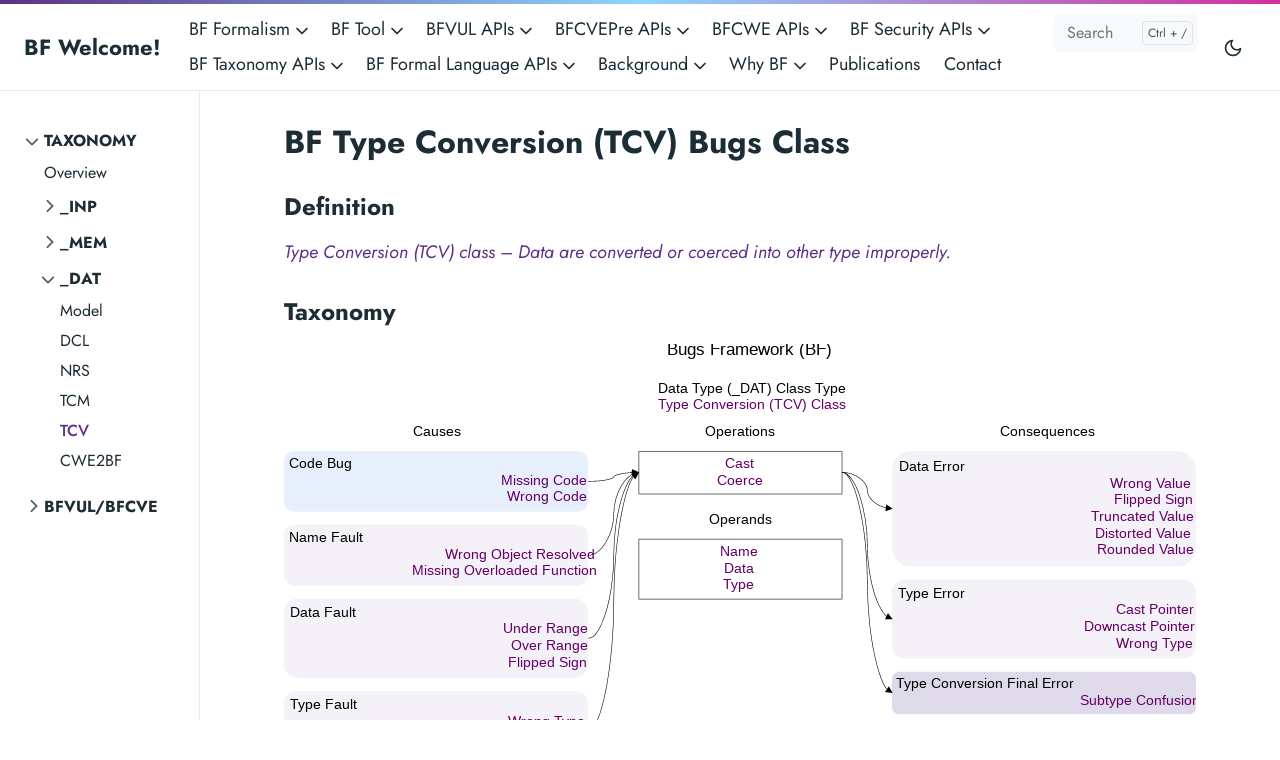

--- FILE ---
content_type: text/html; charset=utf-8
request_url: https://usnistgov.github.io/BF/info/bf-classes/_dat/tcv/
body_size: 8675
content:
<!doctype html><html lang=en-us><head><meta charset=utf-8><meta http-equiv=x-ua-compatible content="ie=edge"><meta name=viewport content="width=device-width,initial-scale=1,shrink-to-fit=no"><link rel=preload as=font href=https://usnistgov.github.io/BF/fonts/vendor/jost/jost-v4-latin-regular.woff2 type=font/woff2 crossorigin><link rel=preload as=font href=https://usnistgov.github.io/BF/fonts/vendor/jost/jost-v4-latin-500.woff2 type=font/woff2 crossorigin><link rel=preload as=font href=https://usnistgov.github.io/BF/fonts/vendor/jost/jost-v4-latin-700.woff2 type=font/woff2 crossorigin><script>(()=>{var t=window.matchMedia&&window.matchMedia("(prefers-color-scheme: dark)").matches,e=localStorage.getItem("theme");t&&e===null&&(localStorage.setItem("theme","dark"),document.documentElement.setAttribute("data-dark-mode","")),t&&e==="dark"&&document.documentElement.setAttribute("data-dark-mode",""),e==="dark"&&document.documentElement.setAttribute("data-dark-mode","")})()</script><link rel=stylesheet href=https://usnistgov.github.io/BF/main.2b9654e17a9ea261e92e39ca5d55fa425c6adc210f6980926f5ed388868a625de507592d7bee4d78db0aeee3f951fe33011509b84e8ad94e73ee793c50a912e6.css integrity="sha512-K5ZU4XqeomHpLjnKXVX6Qlxq3CEPaYCSb17TiIaKYl3lB1kte+5NeNsK7uP5Uf4zARUJuE6K2U5z7nk8UKkS5g==" crossorigin=anonymous><noscript><style>img.lazyload{display:none}</style></noscript><meta name=robots content="index, follow"><meta name=googlebot content="index, follow, max-snippet:-1, max-image-preview:large, max-video-preview:-1"><meta name=bingbot content="index, follow, max-snippet:-1, max-image-preview:large, max-video-preview:-1"><title>TCV - BF Welcome!</title><meta name=description content="BF Type Conversion (TCV) Bugs Class # Definition # Type Conversion (TCV) class – Data are converted or coerced into other type improperly. Taxonomy # Show/Hide Definitions Operations Definition Cast Cast operation – Explicitly convert the value of an object to another data type. Coerce Coerce operation – Implicitly (forced by the Type System) convert the value of a passed in/out argument or the return into the corresponding parameter or return data type."><link rel=canonical href=https://usnistgov.github.io/BF/info/bf-classes/_dat/tcv/><script type=application/ld+json>{"@context":"https://schema.org","@graph":[{"@type":"Person","@id":"https://usnistgov.github.io/#/schema/person/1","name":"","url":"https://usnistgov.github.io/","sameAs":[],"image":{"@type":"ImageObject","@id":"https://usnistgov.github.io/#/schema/image/1","url":"https://usnistgov.github.io/\u003cnil\u003e","width":null,"height":null,"caption":""}},{"@type":"WebSite","@id":"https://usnistgov.github.io/#/schema/website/1","url":"https://usnistgov.github.io/","name":"BF Welcome!","description":"Doks is a Hugo theme for building secure, fast, and SEO-ready documentation websites, which you can easily update and customize.","publisher":{"@id":"https://usnistgov.github.io/#/schema/person/1"}},{"@type":"WebPage","@id":"https://usnistgov.github.io/BF/info/bf-classes/_dat/tcv/","url":"https://usnistgov.github.io/BF/info/bf-classes/_dat/tcv/","name":"TCV","description":"","isPartOf":{"@id":"https://usnistgov.github.io/#/schema/website/1"},"about":{"@id":"https://usnistgov.github.io/#/schema/person/1"},"datePublished":"0001-01-01T00:00:00CET","dateModified":"0001-01-01T00:00:00CET","breadcrumb":{"@id":"https://usnistgov.github.io/BF/info/bf-classes/_dat/tcv/#/schema/breadcrumb/1"},"primaryImageOfPage":{"@id":"https://usnistgov.github.io/BF/info/bf-classes/_dat/tcv/#/schema/image/2"},"inLanguage":"","potentialAction":[{"@type":"ReadAction","target":["https://usnistgov.github.io/BF/info/bf-classes/_dat/tcv/"]}]},{"@type":"BreadcrumbList","@id":"https://usnistgov.github.io/BF/info/bf-classes/_dat/tcv/#/schema/breadcrumb/1","name":"Breadcrumbs","itemListElement":[{"@type":"ListItem","position":1,"item":{"@type":"WebPage","@id":"https://usnistgov.github.io/BF/","url":"https://usnistgov.github.io/BF/","name":"Home"}},{"@type":"ListItem","position":2,"item":{"@type":"WebPage","@id":"https://usnistgov.github.io/BF/info/","url":"https://usnistgov.github.io/BF/info/","name":"Info"}},{"@type":"ListItem","position":3,"item":{"@type":"WebPage","@id":"https://usnistgov.github.io/BF/info/bf-classes/","url":"https://usnistgov.github.io/BF/info/bf-classes/","name":"Bf Classes"}},{"@type":"ListItem","position":4,"item":{"@type":"WebPage","@id":"https://usnistgov.github.io/BF/info/bf-classes/_dat/","url":"https://usnistgov.github.io/BF/info/bf-classes/_dat/","name":"Dat"}},{"@type":"ListItem","position":5,"item":{"@id":"https://usnistgov.github.io/BF/info/bf-classes/_dat/tcv/"}}]},{"@context":"https://schema.org","@graph":[{"@type":"ImageObject","@id":"https://usnistgov.github.io/BF/info/bf-classes/_dat/tcv/#/schema/image/2","url":null,"contentUrl":null,"caption":"TCV"}]}]}</script><meta name=theme-color content="#fff"><link rel=icon href=https://usnistgov.github.io/BF/favicon.ico sizes=any><link rel=apple-touch-icon sizes=180x180 href=https://usnistgov.github.io/BF/apple-touch-icon.png><link rel=icon type=image/png sizes=32x32 href=https://usnistgov.github.io/BF/favicon-32x32.png><link rel=icon type=image/png sizes=16x16 href=https://usnistgov.github.io/BF/favicon-16x16.png><link rel=manifest crossorigin=use-credentials href=https://usnistgov.github.io/BF/site.webmanifest></head><body class="Info single"><div class=sticky-top><div class=header-bar></div><header class="navbar navbar-expand-lg navbar-light doks-navbar"><nav class="container-fluid flex-wrap flex-lg-nowrap" aria-label="Main navigation"><a class="navbar-brand order-0" href=/BF aria-label="BF Welcome!">BF Welcome!</a>
<button class="btn btn-link order-0 ms-auto d-lg-none" type=button data-bs-toggle=offcanvas data-bs-target=#offcanvasExample aria-controls=offcanvasExample><svg xmlns="http://www.w3.org/2000/svg" width="24" height="24" viewBox="0 0 24 24" fill="none" stroke="currentcolor" stroke-width="2" stroke-linecap="round" stroke-linejoin="round" class="feather feather-more-horizontal"><circle cx="12" cy="12" r="1"/><circle cx="19" cy="12" r="1"/><circle cx="5" cy="12" r="1"/></svg></button><div class="offcanvas offcanvas-start d-lg-none" tabindex=-1 id=offcanvasExample aria-labelledby=offcanvasExampleLabel><div class=header-bar></div><div class=offcanvas-header><h5 class=offcanvas-title id=offcanvasExampleLabel>Browse Info</h5><button type=button class=btn-close data-bs-dismiss=offcanvas aria-label=Close></button></div><div class=offcanvas-body><aside class="doks-sidebar mt-n3"><nav id=doks-docs-nav aria-label="Tertiary navigation"><ul class="list-unstyled collapsible-sidebar"><li class=mb-1><button class="btn btn-toggle align-items-center rounded collapsed" data-bs-toggle=collapse data-bs-target=#section-30d10883c017c4fd6751c8982e20dae1 aria-expanded=true>
Taxonomy</button><div class="collapse show" id=section-30d10883c017c4fd6751c8982e20dae1><ul class="btn-toggle-nav list-unstyled fw-normal pb-1 small"><li><a class="docs-link rounded" href=https://usnistgov.github.io/BF/info/bf-classes/overview/>Overview</a></li><li class="my-1 ms-3"><button class="btn btn-toggle align-items-center rounded collapsed" data-bs-toggle=collapse data-bs-target=#section-li-00a54d0c447cd606a37c4ef8f24a9daf aria-expanded=false>
_INP</button><div class=collapse id=section-li-00a54d0c447cd606a37c4ef8f24a9daf><ul class="btn-toggle-nav list-unstyled fw-normal pb-1 small"><li><a class="docs-link rounded" href=https://usnistgov.github.io/BF/info/bf-classes/_inp/model/>Model</a></li><li><a class="docs-link rounded" href=https://usnistgov.github.io/BF/info/bf-classes/_inp/dvl/>DVL</a></li><li><a class="docs-link rounded" href=https://usnistgov.github.io/BF/info/bf-classes/_inp/dvr/>DVR</a></li><li><a class="docs-link rounded" href=https://usnistgov.github.io/BF/info/bf-classes/_inp/cwe2bf/>CWE2BF</a></li></ul></div></li><li class="my-1 ms-3"><button class="btn btn-toggle align-items-center rounded collapsed" data-bs-toggle=collapse data-bs-target=#section-li-a98a9e3f6b452a1b3d1f186ed9b390d2 aria-expanded=false>
_MEM</button><div class=collapse id=section-li-a98a9e3f6b452a1b3d1f186ed9b390d2><ul class="btn-toggle-nav list-unstyled fw-normal pb-1 small"><li><a class="docs-link rounded" href=https://usnistgov.github.io/BF/info/bf-classes/_mem/model/>Model</a></li><li><a class="docs-link rounded" href=https://usnistgov.github.io/BF/info/bf-classes/_mem/mad/>MAD</a></li><li><a class="docs-link rounded" href=https://usnistgov.github.io/BF/info/bf-classes/_mem/mmn/>MMN</a></li><li><a class="docs-link rounded" href=https://usnistgov.github.io/BF/info/bf-classes/_mem/mus/>MUS</a></li><li><a class="docs-link rounded" href=https://usnistgov.github.io/BF/info/bf-classes/_mem/cwe2bf/>CWE2BF</a></li></ul></div></li><li class="my-1 ms-3"><button class="btn btn-toggle align-items-center rounded collapsed" data-bs-toggle=collapse data-bs-target=#section-li-a67301a833547513a1cda90d11bbf2dd aria-expanded=true>
_DAT</button><div class="collapse show" id=section-li-a67301a833547513a1cda90d11bbf2dd><ul class="btn-toggle-nav list-unstyled fw-normal pb-1 small"><li><a class="docs-link rounded" href=https://usnistgov.github.io/BF/info/bf-classes/_dat/model/>Model</a></li><li><a class="docs-link rounded" href=https://usnistgov.github.io/BF/info/bf-classes/_dat/dcl/>DCL</a></li><li><a class="docs-link rounded" href=https://usnistgov.github.io/BF/info/bf-classes/_dat/nrs/>NRS</a></li><li><a class="docs-link rounded" href=https://usnistgov.github.io/BF/info/bf-classes/_dat/tcm/>TCM</a></li><li><a class="docs-link rounded active" href=https://usnistgov.github.io/BF/info/bf-classes/_dat/tcv/>TCV</a></li><li><a class="docs-link rounded" href=https://usnistgov.github.io/BF/info/bf-classes/_dat/cwe2bf/>CWE2BF</a></li></ul></div></li></ul></div></li><li class=mb-1><button class="btn btn-toggle align-items-center rounded collapsed" data-bs-toggle=collapse data-bs-target=#section-c0997bde819a65d6c98b5dd241c937b1 aria-expanded=false>
BFVUL/BFCVE</button><div class=collapse id=section-c0997bde819a65d6c98b5dd241c937b1><ul class="btn-toggle-nav list-unstyled fw-normal pb-1 small"><li><a class="docs-link rounded" href=https://usnistgov.github.io/BF/info/bfvul/overview/>Overview</a></li><li><a class="docs-link rounded" href=https://usnistgov.github.io/BF/info/bfvul/bfcve-2004-1287/>BFCVE-2004-1287</a></li><li><a class="docs-link rounded" href=https://usnistgov.github.io/BF/info/bfvul/bfcve-2006-2362/>BFCVE-2006-2362</a></li><li><a class="docs-link rounded" href=https://usnistgov.github.io/BF/info/bfvul/bfcve-2007-6429/>BFCVE-2007-6429</a></li><li><a class="docs-link rounded" href=https://usnistgov.github.io/BF/info/bfvul/bfcve-2008-4539/>BFCVE-2008-4539</a></li><li><a class="docs-link rounded" href=https://usnistgov.github.io/BF/info/bfvul/bfcve-2013-4934/>BFCVE-2013-4934</a></li><li><a class="docs-link rounded" href=https://usnistgov.github.io/BF/info/bfvul/bfcve-2015-0235/>BFCVE-2015-0235</a></li><li><a class="docs-link rounded" href=https://usnistgov.github.io/BF/info/bfvul/bfcve-2015-5221/>BFCVE-2015-5221</a></li><li><a class="docs-link rounded" href=https://usnistgov.github.io/BF/info/bfvul/bfcve-2017-17833/>BFCVE-2017-17833</a></li><li><a class="docs-link rounded" href=https://usnistgov.github.io/BF/info/bfvul/bfcve-2018-14557/>BFCVE-2018-14557</a></li><li><a class="docs-link rounded" href=https://usnistgov.github.io/BF/info/bfvul/bfcve-2019-14814/>BFCVE-2019-14814</a></li><li><a class="docs-link rounded" href=https://usnistgov.github.io/BF/info/bfvul/bfcve-2021-21834/>BFCVE-2021-21834</a></li><li><a class="docs-link rounded" href=https://usnistgov.github.io/BF/info/bfvul/bfcve-2022-34835/>BFCVE-2022-34835</a></li><li><a class="docs-link rounded" href=https://usnistgov.github.io/BF/info/bfvul/bfcve-2023-1283/>BFCVE-2023-1283</a></li><li><a class="docs-link rounded" href=https://usnistgov.github.io/BF/info/bfvul/bfcve-2023-2356/>BFCVE-2023-2356</a></li><li><a class="docs-link rounded" href=https://usnistgov.github.io/BF/info/bfvul/bfcve-2023-2564/>BFCVE-2023-2564</a></li><li><a class="docs-link rounded" href=https://usnistgov.github.io/BF/info/bfvul/bfcve-2023-3765/>BFCVE-2023-3765</a></li><li><a class="docs-link rounded" href=https://usnistgov.github.io/BF/info/bfvul/bfcve-2024-26148/>BFCVE-2024-26148</a></li><li><a class="docs-link rounded" href=https://usnistgov.github.io/BF/info/bfvul/bfvul-cwe-468-ex-1/>BFVUL-CWE-468-Example-1</a></li><li><a class="docs-link rounded" href=https://usnistgov.github.io/BF/info/bfvul/bfcve-2007-1320/></a></li><li><a class="docs-link rounded" href=https://usnistgov.github.io/BF/info/bfvul/bfcve-2013-4930/></a></li><li><a class="docs-link rounded" href=https://usnistgov.github.io/BF/info/bfvul/bfcve-2014-0160/></a></li></ul></div></li></ul></nav></aside></div></div><button class="btn btn-menu order-2 d-block d-lg-none" type=button data-bs-toggle=offcanvas data-bs-target=#offcanvasDoks aria-controls=offcanvasDoks aria-label="Open main menu"><svg xmlns="http://www.w3.org/2000/svg" width="24" height="24" viewBox="0 0 24 24" fill="none" stroke="currentcolor" stroke-width="2" stroke-linecap="round" stroke-linejoin="round" class="feather feather-menu"><line x1="3" y1="12" x2="21" y2="12"/><line x1="3" y1="6" x2="21" y2="6"/><line x1="3" y1="18" x2="21" y2="18"/></svg></button><div class="offcanvas offcanvas-end border-0 py-lg-1" tabindex=-1 id=offcanvasDoks data-bs-backdrop=true aria-labelledby=offcanvasDoksLabel><div class="header-bar d-lg-none"></div><div class="offcanvas-header d-lg-none"><h2 class="h5 offcanvas-title ps-2" id=offcanvasDoksLabel><a class=text-dark href=/>BF Welcome!</a></h2><button type=button class="btn-close text-reset me-2" data-bs-dismiss=offcanvas aria-label="Close main menu"></button></div><div class="offcanvas-body p-4 p-lg-0"><ul class="nav flex-column flex-lg-row align-items-lg-center mt-2 mt-lg-0 ms-lg-2 me-lg-auto"><li class="nav-item dropdown"><a class="nav-link dropdown-toggle ps-0 py-1" href=# id=navbarDropdownMenuLink role=button data-bs-toggle=dropdown aria-expanded=false>BF Formalism
<span class=dropdown-caret><svg xmlns="http://www.w3.org/2000/svg" width="20" height="20" viewBox="0 0 24 24" fill="none" stroke="currentcolor" stroke-width="2" stroke-linecap="round" stroke-linejoin="round" class="feather feather-chevron-down"><polyline points="6 9 12 15 18 9"/></svg></span></a><ul class="dropdown-menu dropdown-menu-main shadow rounded border-0" aria-labelledby=navbarDropdownMenuLink><li><a class=dropdown-item href=/BF/info/bf-formalism/bf-concepts>BF Concepts</a></li><li><a class=dropdown-item href=/BF/info/bf-formalism/bf-features>BF Features</a></li><li><a class=dropdown-item href=/BF/info/bf-formalism/bf-vulnerability-state-model>BF Vulnerability State Model</a></li><li><a class=dropdown-item href=/BF/info/bf-formalism/bf-vulnerability-specification-model>BF Vulnerability Specification Model</a></li><li><a class=dropdown-item href=/BF/info/bf-formalism/bf-formal-language>BF Formal Language</a></li></ul></li><li class="nav-item dropdown"><a class="nav-link dropdown-toggle ps-0 py-1" href=# id=navbarDropdownMenuLink role=button data-bs-toggle=dropdown aria-expanded=false>BF Tool
<span class=dropdown-caret><svg xmlns="http://www.w3.org/2000/svg" width="20" height="20" viewBox="0 0 24 24" fill="none" stroke="currentcolor" stroke-width="2" stroke-linecap="round" stroke-linejoin="round" class="feather feather-chevron-down"><polyline points="6 9 12 15 18 9"/></svg></span></a><ul class="dropdown-menu dropdown-menu-main shadow rounded border-0" aria-labelledby=navbarDropdownMenuLink><li><a class=dropdown-item href=/BF/info/bf-tool/bf-tool-app>BF Tool APP</a></li><li><a class=dropdown-item href=/BF/info/bf-tool/bf-gui-tool>BF GUI Tool</a></li><li><a class=dropdown-item href=/BF/info/bf-tool/bfvul-examples>BFVUL Examples</a></li></ul></li><li class="nav-item dropdown"><a class="nav-link dropdown-toggle ps-0 py-1" href=# id=navbarDropdownMenuLink role=button data-bs-toggle=dropdown aria-expanded=false>BFVUL APIs
<span class=dropdown-caret><svg xmlns="http://www.w3.org/2000/svg" width="20" height="20" viewBox="0 0 24 24" fill="none" stroke="currentcolor" stroke-width="2" stroke-linecap="round" stroke-linejoin="round" class="feather feather-chevron-down"><polyline points="6 9 12 15 18 9"/></svg></span></a><ul class="dropdown-menu dropdown-menu-main shadow rounded border-0" aria-labelledby=navbarDropdownMenuLink><li><a class=dropdown-item href=/BF/info/bfvul-apis/bfvuls-bvcves-api>BFVULs (BVCVEs) API</a></li><li><a class=dropdown-item href=/BF/info/bfvul-apis/bfvul-files-api>BFVUL Files API</a></li><li><a class=dropdown-item href=/BF/info/bfvul-apis/bfvul-types-api>BFVUL Types API</a></li><li><a class=dropdown-item href=/BF/info/bfvul-apis/bfvul-graphs-api>BFVUL Graphs API</a></li><li><a class=dropdown-item href=/BF/info/bfvul-apis/bfvul-description-api>BFVUL Description API</a></li><li><a class=dropdown-item href=/BF/info/bfvul-apis/bfvul-backward-api>BFVUL Backward API</a></li></ul></li><li class="nav-item dropdown"><a class="nav-link dropdown-toggle ps-0 py-1" href=# id=navbarDropdownMenuLink role=button data-bs-toggle=dropdown aria-expanded=false>BFCVEPre APIs
<span class=dropdown-caret><svg xmlns="http://www.w3.org/2000/svg" width="20" height="20" viewBox="0 0 24 24" fill="none" stroke="currentcolor" stroke-width="2" stroke-linecap="round" stroke-linejoin="round" class="feather feather-chevron-down"><polyline points="6 9 12 15 18 9"/></svg></span></a><ul class="dropdown-menu dropdown-menu-main shadow rounded border-0" aria-labelledby=navbarDropdownMenuLink><li><a class=dropdown-item href=/BF/info/bfcvepre-apis/bfcves-pre-api>BFCVEs Pre API</a></li><li><a class=dropdown-item href=/BF/info/bfcvepre-apis/bf-injection-cves-pre-api>BFInjectionCVEs Pre API</a></li></ul></li><li class="nav-item dropdown"><a class="nav-link dropdown-toggle ps-0 py-1" href=# id=navbarDropdownMenuLink role=button data-bs-toggle=dropdown aria-expanded=false>BFCWE APIs
<span class=dropdown-caret><svg xmlns="http://www.w3.org/2000/svg" width="20" height="20" viewBox="0 0 24 24" fill="none" stroke="currentcolor" stroke-width="2" stroke-linecap="round" stroke-linejoin="round" class="feather feather-chevron-down"><polyline points="6 9 12 15 18 9"/></svg></span></a><ul class="dropdown-menu dropdown-menu-main shadow rounded border-0" aria-labelledby=navbarDropdownMenuLink><li><a class=dropdown-item href=/BF/info/bfcwe-apis/bfcwes-api>BFCWEs API</a></li><li><a class=dropdown-item href=/BF/info/bfcwe-apis/bfcwe-files-api>BFCWE Files API</a></li><li><a class=dropdown-item href=/BF/info/bfcwe-apis/bfcwe-types-api>BFCWE Types API</a></li><li><a class=dropdown-item href=/BF/info/bfcwe-apis/bfcwe-graphs-api>BFCWE Graphs API</a></li><li><a class=dropdown-item href=/BF/info/bfcwe-apis/cwe2bf-graphs-api>CWE2BF Graphs API</a></li></ul></li><li class="nav-item dropdown"><a class="nav-link dropdown-toggle ps-0 py-1" href=# id=navbarDropdownMenuLink role=button data-bs-toggle=dropdown aria-expanded=false>BF Security APIs
<span class=dropdown-caret><svg xmlns="http://www.w3.org/2000/svg" width="20" height="20" viewBox="0 0 24 24" fill="none" stroke="currentcolor" stroke-width="2" stroke-linecap="round" stroke-linejoin="round" class="feather feather-chevron-down"><polyline points="6 9 12 15 18 9"/></svg></span></a><ul class="dropdown-menu dropdown-menu-main shadow rounded border-0" aria-labelledby=navbarDropdownMenuLink><li><a class=dropdown-item href=/BF/info/bf-security-apis/bf-security-rules-api>BF Security Rules API</a></li><li><a class=dropdown-item href=/BF/info/bf-security-apis/bf-security-rules-cwe-api>BF Security Rules CWE API</a></li></ul></li><li class="nav-item dropdown"><a class="nav-link dropdown-toggle ps-0 py-1" href=# id=navbarDropdownMenuLink role=button data-bs-toggle=dropdown aria-expanded=false>BF Taxonomy APIs
<span class=dropdown-caret><svg xmlns="http://www.w3.org/2000/svg" width="20" height="20" viewBox="0 0 24 24" fill="none" stroke="currentcolor" stroke-width="2" stroke-linecap="round" stroke-linejoin="round" class="feather feather-chevron-down"><polyline points="6 9 12 15 18 9"/></svg></span></a><ul class="dropdown-menu dropdown-menu-main shadow rounded border-0" aria-labelledby=navbarDropdownMenuLink><li><a class=dropdown-item href=/BF/info/bf-taxonomy-apis/bf-_inp-graph-api>BF _INP Graph API</a></li><li><a class=dropdown-item href=/BF/info/bf-taxonomy-apis/bf-_mem-graph-api>BF _MEM Graph API</a></li><li><a class=dropdown-item href=/BF/info/bf-taxonomy-apis/bf-_dat-graph-api>BF _DAT Graph API</a></li><li><a class=dropdown-item href=/BF/info/bf-taxonomy-apis/bf-taxons-api>BF Taxons API</a></li><li><a class=dropdown-item href=/BF/info/bf-taxonomy-apis/bf-taxonomy-api>BF Taxonomy API</a></li></ul></li><li class="nav-item dropdown"><a class="nav-link dropdown-toggle ps-0 py-1" href=# id=navbarDropdownMenuLink role=button data-bs-toggle=dropdown aria-expanded=false>BF Formal Language APIs
<span class=dropdown-caret><svg xmlns="http://www.w3.org/2000/svg" width="20" height="20" viewBox="0 0 24 24" fill="none" stroke="currentcolor" stroke-width="2" stroke-linecap="round" stroke-linejoin="round" class="feather feather-chevron-down"><polyline points="6 9 12 15 18 9"/></svg></span></a><ul class="dropdown-menu dropdown-menu-main shadow rounded border-0" aria-labelledby=navbarDropdownMenuLink><li><a class=dropdown-item href=/BF/info/bf-formal-language-apis/bf-parser-api>BF Parser API</a></li><li><a class=dropdown-item href=/BF/info/bf-formal-language-apis/bf-ll1-acfg-api>BF LL1 ACFG API</a></li><li><a class=dropdown-item href=/BF/info/bf-formal-language-apis/bf-relations-api>BF Relations API</a></li><li><a class=dropdown-item href=/BF/info/bf-formal-language-apis/bf-bftransitions-api>BF BFTransitions API</a></li><li><a class=dropdown-item href=/BF/info/bf-formal-language-apis/bf-operations-flow-api>BF Operations Flow API</a></li></ul></li><li class="nav-item dropdown"><a class="nav-link dropdown-toggle ps-0 py-1" href=# id=navbarDropdownMenuLink role=button data-bs-toggle=dropdown aria-expanded=false>Background
<span class=dropdown-caret><svg xmlns="http://www.w3.org/2000/svg" width="20" height="20" viewBox="0 0 24 24" fill="none" stroke="currentcolor" stroke-width="2" stroke-linecap="round" stroke-linejoin="round" class="feather feather-chevron-down"><polyline points="6 9 12 15 18 9"/></svg></span></a><ul class="dropdown-menu dropdown-menu-main shadow rounded border-0" aria-labelledby=navbarDropdownMenuLink><li><a class=dropdown-item href=/BF/info/background/organizational-structures>Organizational Structures</a></li><li><a class=dropdown-item href=/BF/info/background/other-classifications>Other Classifications</a></li></ul></li><li class="nav-item dropdown"><a class="nav-link dropdown-toggle ps-0 py-1" href=# id=navbarDropdownMenuLink role=button data-bs-toggle=dropdown aria-expanded=false>Why BF
<span class=dropdown-caret><svg xmlns="http://www.w3.org/2000/svg" width="20" height="20" viewBox="0 0 24 24" fill="none" stroke="currentcolor" stroke-width="2" stroke-linecap="round" stroke-linejoin="round" class="feather feather-chevron-down"><polyline points="6 9 12 15 18 9"/></svg></span></a><ul class="dropdown-menu dropdown-menu-main shadow rounded border-0" aria-labelledby=navbarDropdownMenuLink><li><a class=dropdown-item href=/BF/info/why-bf/bf-expressive-power>BF Expressive Power</a></li><li><a class=dropdown-item href=/BF/info/why-bf/bf-impact>BF Impact</a></li></ul></li><li class=nav-item><a class="nav-link ps-0 py-1" href=/BF/info/publications/bf-publications>Publications</a></li><li class=nav-item><a class="nav-link ps-0 py-1" href=/BF/info/contact/bf-contact>Contact</a></li></ul><hr class="text-black-50 my-4 d-lg-none"><form class="doks-search position-relative flex-grow-1 ms-lg-auto me-lg-2"><input id=search class="form-control is-search" type=search placeholder="Search BF.." aria-label="Search BF.." autocomplete=off><div id=suggestions class="shadow bg-white rounded d-none"></div></form><hr class="text-black-50 my-4 d-lg-none"><ul class="nav flex-column flex-lg-row"></ul><hr class="text-black-50 my-4 d-lg-none"><button id=mode class="btn btn-link" type=button aria-label="Toggle user interface mode">
<span class=toggle-dark><svg xmlns="http://www.w3.org/2000/svg" width="20" height="20" viewBox="0 0 24 24" fill="none" stroke="currentcolor" stroke-width="2" stroke-linecap="round" stroke-linejoin="round" class="feather feather-moon"><path d="M21 12.79A9 9 0 1111.21 3 7 7 0 0021 12.79z"/></svg></span><span class=toggle-light><svg xmlns="http://www.w3.org/2000/svg" width="20" height="20" viewBox="0 0 24 24" fill="none" stroke="currentcolor" stroke-width="2" stroke-linecap="round" stroke-linejoin="round" class="feather feather-sun"><circle cx="12" cy="12" r="5"/><line x1="12" y1="1" x2="12" y2="3"/><line x1="12" y1="21" x2="12" y2="23"/><line x1="4.22" y1="4.22" x2="5.64" y2="5.64"/><line x1="18.36" y1="18.36" x2="19.78" y2="19.78"/><line x1="1" y1="12" x2="3" y2="12"/><line x1="21" y1="12" x2="23" y2="12"/><line x1="4.22" y1="19.78" x2="5.64" y2="18.36"/><line x1="18.36" y1="5.64" x2="19.78" y2="4.22"/></svg></span></button></div></div></nav></header></div><div class=container-fluid><aside class=doks-sidebar><nav id=doks-docs-nav class="collapse d-lg-none" aria-label="Tertiary navigation"><ul class="list-unstyled collapsible-sidebar"><li class=mb-1><button class="btn btn-toggle align-items-center rounded collapsed" data-bs-toggle=collapse data-bs-target=#section-30d10883c017c4fd6751c8982e20dae1 aria-expanded=true>
Taxonomy</button><div class="collapse show" id=section-30d10883c017c4fd6751c8982e20dae1><ul class="btn-toggle-nav list-unstyled fw-normal pb-1 small"><li><a class="docs-link rounded" href=https://usnistgov.github.io/BF/info/bf-classes/overview/>Overview</a></li><li class="my-1 ms-3"><button class="btn btn-toggle align-items-center rounded collapsed" data-bs-toggle=collapse data-bs-target=#section-li-00a54d0c447cd606a37c4ef8f24a9daf aria-expanded=false>
_INP</button><div class=collapse id=section-li-00a54d0c447cd606a37c4ef8f24a9daf><ul class="btn-toggle-nav list-unstyled fw-normal pb-1 small"><li><a class="docs-link rounded" href=https://usnistgov.github.io/BF/info/bf-classes/_inp/model/>Model</a></li><li><a class="docs-link rounded" href=https://usnistgov.github.io/BF/info/bf-classes/_inp/dvl/>DVL</a></li><li><a class="docs-link rounded" href=https://usnistgov.github.io/BF/info/bf-classes/_inp/dvr/>DVR</a></li><li><a class="docs-link rounded" href=https://usnistgov.github.io/BF/info/bf-classes/_inp/cwe2bf/>CWE2BF</a></li></ul></div></li><li class="my-1 ms-3"><button class="btn btn-toggle align-items-center rounded collapsed" data-bs-toggle=collapse data-bs-target=#section-li-a98a9e3f6b452a1b3d1f186ed9b390d2 aria-expanded=false>
_MEM</button><div class=collapse id=section-li-a98a9e3f6b452a1b3d1f186ed9b390d2><ul class="btn-toggle-nav list-unstyled fw-normal pb-1 small"><li><a class="docs-link rounded" href=https://usnistgov.github.io/BF/info/bf-classes/_mem/model/>Model</a></li><li><a class="docs-link rounded" href=https://usnistgov.github.io/BF/info/bf-classes/_mem/mad/>MAD</a></li><li><a class="docs-link rounded" href=https://usnistgov.github.io/BF/info/bf-classes/_mem/mmn/>MMN</a></li><li><a class="docs-link rounded" href=https://usnistgov.github.io/BF/info/bf-classes/_mem/mus/>MUS</a></li><li><a class="docs-link rounded" href=https://usnistgov.github.io/BF/info/bf-classes/_mem/cwe2bf/>CWE2BF</a></li></ul></div></li><li class="my-1 ms-3"><button class="btn btn-toggle align-items-center rounded collapsed" data-bs-toggle=collapse data-bs-target=#section-li-a67301a833547513a1cda90d11bbf2dd aria-expanded=true>
_DAT</button><div class="collapse show" id=section-li-a67301a833547513a1cda90d11bbf2dd><ul class="btn-toggle-nav list-unstyled fw-normal pb-1 small"><li><a class="docs-link rounded" href=https://usnistgov.github.io/BF/info/bf-classes/_dat/model/>Model</a></li><li><a class="docs-link rounded" href=https://usnistgov.github.io/BF/info/bf-classes/_dat/dcl/>DCL</a></li><li><a class="docs-link rounded" href=https://usnistgov.github.io/BF/info/bf-classes/_dat/nrs/>NRS</a></li><li><a class="docs-link rounded" href=https://usnistgov.github.io/BF/info/bf-classes/_dat/tcm/>TCM</a></li><li><a class="docs-link rounded active" href=https://usnistgov.github.io/BF/info/bf-classes/_dat/tcv/>TCV</a></li><li><a class="docs-link rounded" href=https://usnistgov.github.io/BF/info/bf-classes/_dat/cwe2bf/>CWE2BF</a></li></ul></div></li></ul></div></li><li class=mb-1><button class="btn btn-toggle align-items-center rounded collapsed" data-bs-toggle=collapse data-bs-target=#section-c0997bde819a65d6c98b5dd241c937b1 aria-expanded=false>
BFVUL/BFCVE</button><div class=collapse id=section-c0997bde819a65d6c98b5dd241c937b1><ul class="btn-toggle-nav list-unstyled fw-normal pb-1 small"><li><a class="docs-link rounded" href=https://usnistgov.github.io/BF/info/bfvul/overview/>Overview</a></li><li><a class="docs-link rounded" href=https://usnistgov.github.io/BF/info/bfvul/bfcve-2004-1287/>BFCVE-2004-1287</a></li><li><a class="docs-link rounded" href=https://usnistgov.github.io/BF/info/bfvul/bfcve-2006-2362/>BFCVE-2006-2362</a></li><li><a class="docs-link rounded" href=https://usnistgov.github.io/BF/info/bfvul/bfcve-2007-6429/>BFCVE-2007-6429</a></li><li><a class="docs-link rounded" href=https://usnistgov.github.io/BF/info/bfvul/bfcve-2008-4539/>BFCVE-2008-4539</a></li><li><a class="docs-link rounded" href=https://usnistgov.github.io/BF/info/bfvul/bfcve-2013-4934/>BFCVE-2013-4934</a></li><li><a class="docs-link rounded" href=https://usnistgov.github.io/BF/info/bfvul/bfcve-2015-0235/>BFCVE-2015-0235</a></li><li><a class="docs-link rounded" href=https://usnistgov.github.io/BF/info/bfvul/bfcve-2015-5221/>BFCVE-2015-5221</a></li><li><a class="docs-link rounded" href=https://usnistgov.github.io/BF/info/bfvul/bfcve-2017-17833/>BFCVE-2017-17833</a></li><li><a class="docs-link rounded" href=https://usnistgov.github.io/BF/info/bfvul/bfcve-2018-14557/>BFCVE-2018-14557</a></li><li><a class="docs-link rounded" href=https://usnistgov.github.io/BF/info/bfvul/bfcve-2019-14814/>BFCVE-2019-14814</a></li><li><a class="docs-link rounded" href=https://usnistgov.github.io/BF/info/bfvul/bfcve-2021-21834/>BFCVE-2021-21834</a></li><li><a class="docs-link rounded" href=https://usnistgov.github.io/BF/info/bfvul/bfcve-2022-34835/>BFCVE-2022-34835</a></li><li><a class="docs-link rounded" href=https://usnistgov.github.io/BF/info/bfvul/bfcve-2023-1283/>BFCVE-2023-1283</a></li><li><a class="docs-link rounded" href=https://usnistgov.github.io/BF/info/bfvul/bfcve-2023-2356/>BFCVE-2023-2356</a></li><li><a class="docs-link rounded" href=https://usnistgov.github.io/BF/info/bfvul/bfcve-2023-2564/>BFCVE-2023-2564</a></li><li><a class="docs-link rounded" href=https://usnistgov.github.io/BF/info/bfvul/bfcve-2023-3765/>BFCVE-2023-3765</a></li><li><a class="docs-link rounded" href=https://usnistgov.github.io/BF/info/bfvul/bfcve-2024-26148/>BFCVE-2024-26148</a></li><li><a class="docs-link rounded" href=https://usnistgov.github.io/BF/info/bfvul/bfvul-cwe-468-ex-1/>BFVUL-CWE-468-Example-1</a></li><li><a class="docs-link rounded" href=https://usnistgov.github.io/BF/info/bfvul/bfcve-2007-1320/></a></li><li><a class="docs-link rounded" href=https://usnistgov.github.io/BF/info/bfvul/bfcve-2013-4930/></a></li><li><a class="docs-link rounded" href=https://usnistgov.github.io/BF/info/bfvul/bfcve-2014-0160/></a></li></ul></div></li></ul></nav></aside></div><div class="wrap container-fluid" role=document><div class=content><div class="row flex-xl-nowrap"><div class="col-lg-5 col-xl-4 docs-sidebar d-none d-lg-block"><nav class=docs-links aria-label="Main navigation"><ul class="list-unstyled collapsible-sidebar"><li class=mb-1><button class="btn btn-toggle align-items-center rounded collapsed" data-bs-toggle=collapse data-bs-target=#section-30d10883c017c4fd6751c8982e20dae1 aria-expanded=true>
Taxonomy</button><div class="collapse show" id=section-30d10883c017c4fd6751c8982e20dae1><ul class="btn-toggle-nav list-unstyled fw-normal pb-1 small"><li><a class="docs-link rounded" href=https://usnistgov.github.io/BF/info/bf-classes/overview/>Overview</a></li><li class="my-1 ms-3"><button class="btn btn-toggle align-items-center rounded collapsed" data-bs-toggle=collapse data-bs-target=#section-li-00a54d0c447cd606a37c4ef8f24a9daf aria-expanded=false>
_INP</button><div class=collapse id=section-li-00a54d0c447cd606a37c4ef8f24a9daf><ul class="btn-toggle-nav list-unstyled fw-normal pb-1 small"><li><a class="docs-link rounded" href=https://usnistgov.github.io/BF/info/bf-classes/_inp/model/>Model</a></li><li><a class="docs-link rounded" href=https://usnistgov.github.io/BF/info/bf-classes/_inp/dvl/>DVL</a></li><li><a class="docs-link rounded" href=https://usnistgov.github.io/BF/info/bf-classes/_inp/dvr/>DVR</a></li><li><a class="docs-link rounded" href=https://usnistgov.github.io/BF/info/bf-classes/_inp/cwe2bf/>CWE2BF</a></li></ul></div></li><li class="my-1 ms-3"><button class="btn btn-toggle align-items-center rounded collapsed" data-bs-toggle=collapse data-bs-target=#section-li-a98a9e3f6b452a1b3d1f186ed9b390d2 aria-expanded=false>
_MEM</button><div class=collapse id=section-li-a98a9e3f6b452a1b3d1f186ed9b390d2><ul class="btn-toggle-nav list-unstyled fw-normal pb-1 small"><li><a class="docs-link rounded" href=https://usnistgov.github.io/BF/info/bf-classes/_mem/model/>Model</a></li><li><a class="docs-link rounded" href=https://usnistgov.github.io/BF/info/bf-classes/_mem/mad/>MAD</a></li><li><a class="docs-link rounded" href=https://usnistgov.github.io/BF/info/bf-classes/_mem/mmn/>MMN</a></li><li><a class="docs-link rounded" href=https://usnistgov.github.io/BF/info/bf-classes/_mem/mus/>MUS</a></li><li><a class="docs-link rounded" href=https://usnistgov.github.io/BF/info/bf-classes/_mem/cwe2bf/>CWE2BF</a></li></ul></div></li><li class="my-1 ms-3"><button class="btn btn-toggle align-items-center rounded collapsed" data-bs-toggle=collapse data-bs-target=#section-li-a67301a833547513a1cda90d11bbf2dd aria-expanded=true>
_DAT</button><div class="collapse show" id=section-li-a67301a833547513a1cda90d11bbf2dd><ul class="btn-toggle-nav list-unstyled fw-normal pb-1 small"><li><a class="docs-link rounded" href=https://usnistgov.github.io/BF/info/bf-classes/_dat/model/>Model</a></li><li><a class="docs-link rounded" href=https://usnistgov.github.io/BF/info/bf-classes/_dat/dcl/>DCL</a></li><li><a class="docs-link rounded" href=https://usnistgov.github.io/BF/info/bf-classes/_dat/nrs/>NRS</a></li><li><a class="docs-link rounded" href=https://usnistgov.github.io/BF/info/bf-classes/_dat/tcm/>TCM</a></li><li><a class="docs-link rounded active" href=https://usnistgov.github.io/BF/info/bf-classes/_dat/tcv/>TCV</a></li><li><a class="docs-link rounded" href=https://usnistgov.github.io/BF/info/bf-classes/_dat/cwe2bf/>CWE2BF</a></li></ul></div></li></ul></div></li><li class=mb-1><button class="btn btn-toggle align-items-center rounded collapsed" data-bs-toggle=collapse data-bs-target=#section-c0997bde819a65d6c98b5dd241c937b1 aria-expanded=false>
BFVUL/BFCVE</button><div class=collapse id=section-c0997bde819a65d6c98b5dd241c937b1><ul class="btn-toggle-nav list-unstyled fw-normal pb-1 small"><li><a class="docs-link rounded" href=https://usnistgov.github.io/BF/info/bfvul/overview/>Overview</a></li><li><a class="docs-link rounded" href=https://usnistgov.github.io/BF/info/bfvul/bfcve-2004-1287/>BFCVE-2004-1287</a></li><li><a class="docs-link rounded" href=https://usnistgov.github.io/BF/info/bfvul/bfcve-2006-2362/>BFCVE-2006-2362</a></li><li><a class="docs-link rounded" href=https://usnistgov.github.io/BF/info/bfvul/bfcve-2007-6429/>BFCVE-2007-6429</a></li><li><a class="docs-link rounded" href=https://usnistgov.github.io/BF/info/bfvul/bfcve-2008-4539/>BFCVE-2008-4539</a></li><li><a class="docs-link rounded" href=https://usnistgov.github.io/BF/info/bfvul/bfcve-2013-4934/>BFCVE-2013-4934</a></li><li><a class="docs-link rounded" href=https://usnistgov.github.io/BF/info/bfvul/bfcve-2015-0235/>BFCVE-2015-0235</a></li><li><a class="docs-link rounded" href=https://usnistgov.github.io/BF/info/bfvul/bfcve-2015-5221/>BFCVE-2015-5221</a></li><li><a class="docs-link rounded" href=https://usnistgov.github.io/BF/info/bfvul/bfcve-2017-17833/>BFCVE-2017-17833</a></li><li><a class="docs-link rounded" href=https://usnistgov.github.io/BF/info/bfvul/bfcve-2018-14557/>BFCVE-2018-14557</a></li><li><a class="docs-link rounded" href=https://usnistgov.github.io/BF/info/bfvul/bfcve-2019-14814/>BFCVE-2019-14814</a></li><li><a class="docs-link rounded" href=https://usnistgov.github.io/BF/info/bfvul/bfcve-2021-21834/>BFCVE-2021-21834</a></li><li><a class="docs-link rounded" href=https://usnistgov.github.io/BF/info/bfvul/bfcve-2022-34835/>BFCVE-2022-34835</a></li><li><a class="docs-link rounded" href=https://usnistgov.github.io/BF/info/bfvul/bfcve-2023-1283/>BFCVE-2023-1283</a></li><li><a class="docs-link rounded" href=https://usnistgov.github.io/BF/info/bfvul/bfcve-2023-2356/>BFCVE-2023-2356</a></li><li><a class="docs-link rounded" href=https://usnistgov.github.io/BF/info/bfvul/bfcve-2023-2564/>BFCVE-2023-2564</a></li><li><a class="docs-link rounded" href=https://usnistgov.github.io/BF/info/bfvul/bfcve-2023-3765/>BFCVE-2023-3765</a></li><li><a class="docs-link rounded" href=https://usnistgov.github.io/BF/info/bfvul/bfcve-2024-26148/>BFCVE-2024-26148</a></li><li><a class="docs-link rounded" href=https://usnistgov.github.io/BF/info/bfvul/bfvul-cwe-468-ex-1/>BFVUL-CWE-468-Example-1</a></li><li><a class="docs-link rounded" href=https://usnistgov.github.io/BF/info/bfvul/bfcve-2007-1320/></a></li><li><a class="docs-link rounded" href=https://usnistgov.github.io/BF/info/bfvul/bfcve-2013-4930/></a></li><li><a class="docs-link rounded" href=https://usnistgov.github.io/BF/info/bfvul/bfcve-2014-0160/></a></li></ul></div></li></ul></nav></div><main class="docs-content col-lg-12 mx-xl-auto"><p class=lead></p><script async src="https://www.googletagmanager.com/gtag/js?id=G-PJ364XPP9F"></script><script>window.dataLayer=window.dataLayer||[];function gtag(){dataLayer.push(arguments)}gtag("js",new Date),gtag("config","G-PJ364XPP9F")</script><h2 id=bf-type-conversion-tcv-bugs-class>BF Type Conversion (TCV) Bugs Class <a href=#bf-type-conversion-tcv-bugs-class class=anchor aria-hidden=true>#</a></h2><h4 id=definition>Definition <a href=#definition class=anchor aria-hidden=true>#</a></h4><span class=text-primary><i>Type Conversion (TCV) class – Data are converted or coerced into other type improperly.</i></span><h4 id=taxonomy>Taxonomy <a href=#taxonomy class=anchor aria-hidden=true>#</a></h4><div align=center><a target=_blank href=https://usnistgov.github.io/BF/images/BF%20Classes/_DAT/TCV.svg><img class="img-fluid lazyload blur-up" src=https://usnistgov.github.io/BF/images/BF%20Classes/_DAT/TCV.svg style=max-height:px></a></div><table><tr><td><button class="btn btn-primary" type=button data-bs-toggle=collapse data-bs-target=#collapseTable aria-expanded=false aria-controls=collapseTable>Show/Hide Definitions</button></td></tr></table><div class=collapse id=collapseTable><table><tr><td><strong>Operations</strong></td><td><strong>Definition</strong></td></tr><tr><td>Cast</td><td>Cast operation – Explicitly convert the value of an object to another data type.</td></tr><tr><td>Coerce</td><td>Coerce operation – Implicitly (forced by the Type System) convert the value of a passed in/out argument or the return into the corresponding parameter or return data type. (Type Coercion is known also as Type Juggling.)</td></tr><tr><td><strong>Operands</strong></td><td><strong>Definition</strong></td></tr><tr><td>Name</td><td>Name operand – The identifier of an object, function, or data type entity used to reference it.</td></tr><tr><td>Data</td><td>Data operand – The data value of an object – i.e., the actual value that is stored in memory.</td></tr><tr><td>Type</td><td>Type operand – The data type of an object – i.e., the set of allowed values (e.g., char is within [-128, 127]) and operations over them (e.g., +, *, mod).</td></tr><tr><td><strong>Causes</strong></td><td><strong>Definition</strong></td></tr><tr><td>Code Bug</td><td>Code Bug type – An error in the implementation of an operation – proper operands over an improper operation. It is the roor cause of a security vulnerability. Must be fixed to resolve the vulnerability.</td></tr><tr><td>   Missing Code</td><td>Missing Code bug - The operation is misplaced entirely absent.</td></tr><tr><td>   Wrong Code</td><td>Wrong Code bug - An incorrect operator or function is used, or an incorrect data type is specified.</td></tr><tr><td>Name Fault</td><td>Name error (or fault) type – The fully resolved name of an entity is wrong.</td></tr><tr><td>   Wrong Object Resolved</td><td>Wrong Object Resolved error (or fault) – The object is resolved from wrong scope.</td></tr><tr><td>   Missing Overloaded Function</td><td>Missing Overloaded Function error (or fault) – Code for particular function parameters' data types is absent.</td></tr><tr><td>Data Fault</td><td>Data error (or fault) type – The data of an object has harmed semantics or inconsistent or wrong value.</td></tr><tr><td>   Under Range</td><td>Under Range error (or fault) – The data value is smaller than the lower range of its type.</td></tr><tr><td>   Over Range</td><td>Over Range error (or fault) – The data value is larger than the upper range of its type.</td></tr><tr><td>   Flipped Sign</td><td>Flipped Sign error (or fault) – Sign bit is overwritten from type related calculation.</td></tr><tr><td>Type Fault</td><td>Type error (or fault) type – The set or range of allowed values of an entity is wrong or the operations allowed on them are wrong.</td></tr><tr><td>   Wrong Type</td><td>Wrong Type error (or fault) – A data type range or structure is not correct.</td></tr><tr><td>   Wrong Object Type Resolved</td><td>Wrong Object Type Resolved error (or fault) – An object is resolved from a wrong scope, so its data type might be wrong (e.g., a parent vs a child data type).</td></tr><tr><td>   Mismatched Argument</td><td>Mismatched Argument error (or fault) – An argument is not of the parameter data type.</td></tr><tr><td><strong>Consequences</strong></td><td><strong>Definition</strong></td></tr><tr><td>Data Error</td><td>Data error (or fault) type – The data of an object has harmed semantics or inconsistent or wrong value.</td></tr><tr><td>   Wrong Value</td><td>Wrong Value error (or fault) – The data value is not accurate (e.g., outside of a range).</td></tr><tr><td>   Flipped Sign</td><td>Flipped Sign error (or fault) – Sign bit is overwritten from type related calculation.</td></tr><tr><td>   Truncated Value</td><td>Truncated Value error (or fault) – The rightmost bits of a data value that won’t fit the data type size are cut off.</td></tr><tr><td>   Distorted Value</td><td>Distorted Value error (or fault) – The data value is incorrect (although is fits the type size) due to a sign flip or signed/unsigned or unsigned/signed cast.</td></tr><tr><td>   Rounded Value</td><td>Rounded Value error (or fault) – Precision loss of a real number.</td></tr><tr><td>Type Error</td><td>Type error (or fault) type – The set or range of allowed values of an entity is wrong or the operations allowed on them are wrong.</td></tr><tr><td>   Cast Pointer</td><td>Cast Pointer error (or fault) – A pointer is type cast to a data type that is incompatible with its object's data type.</td></tr><tr><td>   Downcast Pointer</td><td>Downcast Pointer error (or fault) – A pointer is cast to a subtype (base to subclass or subclass to subclass) that is incompatible with its object's data type. The object may invoke an overridden function is of a wrong subtype.</td></tr><tr><td>   Wrong Type</td><td>Wrong Type error (or fault) – A data type range or structure is not correct.</td></tr><tr><td>Type Conversion Final Error</td><td></td></tr><tr><td>   Subtype Confusion</td><td>Subtype Confusion final error – A downcast pointer and its object have incompatible data types.</td></tr><tr><td><strong>Operations Attributes</strong></td><td><strong>Definition</strong></td></tr><tr><td>Mechanism</td><td>Mechanism operation attribute type – Shows how the operation with a bug or faulty operand is performed.</td></tr><tr><td>   Pass In</td><td>Pass In operation attribute – The operation is via in arguments' values to a function/ operator.</td></tr><tr><td>   Pass Out</td><td>Pass Out operation attribute – The operation is via out or in/out arguments' values or a return value to a function/ operator.</td></tr><tr><td>Source Code</td><td>Source Code operation attribute type – Shows where the code of the operation with a bug or faulty operand resides within the software, firmware, or hardware.</td></tr><tr><td>   Codebase</td><td>Codebase operation attribute – The operation is in the programmer's code - in the application itself.</td></tr><tr><td>   Third-Party</td><td>Third-Party operation attribute – The operation code is in a third-party source.</td></tr><tr><td>   Standard Library</td><td>Standard Library operation attribute – The operation code is in the standard library for a particular programming language.</td></tr><tr><td>   Compiler/Interpreter</td><td>Compiler/Interpreter operation attribute – The operation code is in the language processor that allows execution or creates executables (interpreter, compiler, assembler).</td></tr><tr><td>Execution Space</td><td>Execution Space operation attribute type – Shows where the operation with a bug or faulty operand is executed and the privilege level at which it runs.</td></tr><tr><td>   Local</td><td>Local operation attribute – The bugged code runs in an environment with access control policy with limited (local user) permission.</td></tr><tr><td>   Admin</td><td>Admin operation attribute – The bugged code runs in an environment with access control policy with unlimited (admin user) permission.</td></tr><tr><td>   Bare-Metal</td><td>Bare-Metal operation attribute – The bugged code runs in an environment without privilege control. Usually, the program is the only software running and has total access to the hardware.</td></tr><tr><td><strong>Operands Attributes</strong></td><td><strong>Definition</strong></td></tr><tr><td>         Name State</td><td>Name State operand attribute type – Shows what the stage of the entity name is.</td></tr><tr><td>            Resolved</td><td>Resolved operand attribute – The name scope is known to the Type System.</td></tr><tr><td>            Bound</td><td>Bound operand attribute – The name is linked to a declared (or inferred) data type, a defined object's data, or a called function implementation.</td></tr><tr><td>         Data Kind</td><td>Data Kind operand attribute type – Shows what the type or category of data is.</td></tr><tr><td>            Numeric</td><td>Numeric operand attribute – A number – a sequence of digits.</td></tr><tr><td>            Text</td><td>Text operand attribute – A string – a sequence of symbols.</td></tr><tr><td>            Pointer</td><td>Pointer operand attribute – A holder of the memory address of an object.</td></tr><tr><td>            Boolean</td><td>Boolean operand attribute – A truth/falsity value – true or false; 1 or 0.</td></tr><tr><td>         Type Kind</td><td>Type Kind operand attribute type – Shows what the data type composition is.</td></tr><tr><td>            Primitive</td><td>Primitive operand attribute – A scalar data type that mimics the hardware units - e.g., int (long, short, signed), float, double, string, Boolean. A primitive data type is only language defined and is not built from other data types.</td></tr><tr><td>            Structure</td><td>Structure operand attribute – A composite data type - e.g., array, list, map, class. A structured data type is built from other data types and has primitive or structured members.</td></tr></table></div><div class="page-footer-meta d-flex flex-column flex-md-row justify-content-between"></div></main></div></div></div><footer class="footer text-muted"><div class=container-fluid><div class=row><div class="col-lg-16 order-first order-lg-last text-lg-end"><ul class=list-inline><li class=list-inline-item><a href=https://www.nist.gov>NIST</a></li><li class=list-inline-item><a href=https://www.nist.gov/privacy-policy>Site Privacy</a></li><li class=list-inline-item><a href=https://www.nist.gov/oism/accessibility>Accessibility</a></li><li class=list-inline-item><a href=https://www.commerce.gov/>Commerce.gov</a></li><li class=list-inline-item><a href=https://www.nist.gov/oism/copyrights>Copyrights</a></li><li class=list-inline-item><a href=https://www.nist.gov/environmental-policy-statement>Environmental Policy</a></li><li class=list-inline-item><a href=https://www.nist.gov/foia>FOIA</a></li><li class=list-inline-item><a href=https://www.nist.gov/nist-information-quality-standards>Information Quality Standards</a></li><li class=list-inline-item><a href=https://www.nist.gov/no-fear-act-policy>No Fear Act Policy</a></li><li class=list-inline-item><a href=https://www.nist.gov/privacy>Privacy Program</a></li><li class=list-inline-item><a href=http://www.science.gov/>Science.gov</a></li><li class=list-inline-item><a href=https://www.nist.gov/summary-report-scientific-integrity>Scientific Integrity</a></li><li class=list-inline-item><a href=http://www.usa.gov/>USA.gov</a></li><li class=list-inline-item><a href=https://www.commerce.gov/vulnerability-disclosure-policy>Vulnerability Disclosure</a></li></ul></div></div></div></footer><script src=/BF/js/bootstrap.min.6b29060f4ce1917a730c52f46388a985cea7b2f4dbdd9edf0fc929f51bc9a63ea684806ea96bbc58c93ed5ed6bc65aae5df8c29359953df52a19d26c439243b4.js integrity="sha512-aykGD0zhkXpzDFL0Y4iphc6nsvTb3Z7fD8kp9RvJpj6mhIBuqWu8WMk+1e1rxlquXfjCk1mVPfUqGdJsQ5JDtA==" crossorigin=anonymous defer></script>
<script src=/BF/js/highlight.min.3f0a703c54cbed82ca277187e23cf2d272da28c15ce7e33cde685d40b53d741893d5b74d35bb2d20a81f56c289084f245bdd0c9145d39d7094d3dfbc62d1326a.js integrity="sha512-PwpwPFTL7YLKJ3GH4jzy0nLaKMFc5+M83mhdQLU9dBiT1bdNNbstIKgfVsKJCE8kW90MkUXTnXCU09+8YtEyag==" crossorigin=anonymous defer></script>
<script src=/BF/main.min.cb2e2ebbf2e4002f3117addc33582923b2b3ae5265c22944cd117ebec7abe61c170417c4506d7a0f8f0fc9053dfdf441421d53601ac467042ff3d06ec0ba07fa.js integrity="sha512-yy4uu/LkAC8xF63cM1gpI7KzrlJlwilEzRF+vser5hwXBBfEUG16D48PyQU9/fRBQh1TYBrEZwQv89BuwLoH+g==" crossorigin=anonymous defer></script>
<script src=https://usnistgov.github.io/BF/index.min.ca66aa92186637730740277af4987ae872ec3e4256136ee4f5d8fc1208490b887b116aaa95dc41391fad6f58779e1d2bbdaa1f6d1bd102dc5fdfb2d643489f05.js integrity="sha512-ymaqkhhmN3MHQCd69Jh66HLsPkJWE27k9dj8EghJC4h7EWqqldxBOR+tb1h3nh0rvaofbRvRAtxf37LWQ0ifBQ==" crossorigin=anonymous defer></script>
<script src=/BF/js/imagemap.js integrity crossorigin=anonymous defer></script></body></html>

--- FILE ---
content_type: text/css; charset=utf-8
request_url: https://usnistgov.github.io/BF/main.2b9654e17a9ea261e92e39ca5d55fa425c6adc210f6980926f5ed388868a625de507592d7bee4d78db0aeee3f951fe33011509b84e8ad94e73ee793c50a912e6.css
body_size: 19718
content:
/*!
 * Bootstrap v5.2.0-beta1 (https://getbootstrap.com/)
 * Copyright 2011-2022 The Bootstrap Authors
 * Copyright 2011-2022 Twitter, Inc.
 * Licensed under MIT (https://github.com/twbs/bootstrap/blob/main/LICENSE)
 */:root{--bs-blue: #0d6efd;--bs-indigo: #6610f2;--bs-purple: #5d2f86;--bs-pink: #d63384;--bs-red: #dc3545;--bs-orange: #fd7e14;--bs-yellow: #ffe000;--bs-green: #198754;--bs-teal: #20c997;--bs-cyan: #0dcaf0;--bs-black: #1d2d35;--bs-white: #fff;--bs-gray: #6c757d;--bs-gray-dark: #343a40;--bs-gray-100: #f8f9fa;--bs-gray-200: #e9ecef;--bs-gray-300: #dee2e6;--bs-gray-400: #ced4da;--bs-gray-500: #adb5bd;--bs-gray-600: #6c757d;--bs-gray-700: #495057;--bs-gray-800: #343a40;--bs-gray-900: #212529;--bs-primary: #5d2f86;--bs-secondary: #6c757d;--bs-success: #198754;--bs-info: #0dcaf0;--bs-warning: #ffe000;--bs-danger: #dc3545;--bs-light: #f8f9fa;--bs-dark: #212529;--bs-primary-rgb: 93,47,134;--bs-secondary-rgb: 108,117,125;--bs-success-rgb: 25,135,84;--bs-info-rgb: 13,202,240;--bs-warning-rgb: 255,224,0;--bs-danger-rgb: 220,53,69;--bs-light-rgb: 248,249,250;--bs-dark-rgb: 33,37,41;--bs-white-rgb: 255,255,255;--bs-black-rgb: 29,45,53;--bs-body-color-rgb: 29,45,53;--bs-body-bg-rgb: 255,255,255;--bs-font-sans-serif: "Jost", -apple-system, blinkmacsystemfont, "Segoe UI", roboto, "Helvetica Neue", arial, "Noto Sans", sans-serif, "Apple Color Emoji", "Segoe UI Emoji", "Segoe UI Symbol", "Noto Color Emoji";--bs-font-monospace: sfmono-regular, menlo, monaco, consolas, "Liberation Mono", "Courier New", monospace;--bs-gradient: linear-gradient(180deg, rgba(255,255,255,0.15), rgba(255,255,255,0));--bs-body-font-family: Jost,-apple-system,blinkmacsystemfont,Segoe UI,roboto,Helvetica Neue,arial,Noto Sans,sans-serif,Apple Color Emoji,Segoe UI Emoji,Segoe UI Symbol,Noto Color Emoji;--bs-body-font-size:1rem;--bs-body-font-weight: 400;--bs-body-line-height: 1.5;--bs-body-color: #1d2d35;--bs-body-bg: #fff;--bs-border-width: 1px;--bs-border-style: solid;--bs-border-color: #e9ecef;--bs-border-color-translucent: rgba(29,45,53,0.175);--bs-border-radius: .375rem;--bs-border-radius-sm: .25rem;--bs-border-radius-lg: .5rem;--bs-border-radius-xl: 1rem;--bs-border-radius-2xl: 2rem;--bs-border-radius-pill: 50rem;--bs-heading-color: ;--bs-link-color: #5d2f86;--bs-link-hover-color: #4a266b;--bs-code-color: #d63384;--bs-highlight-bg: #fff9cc}*,*::before,*::after{box-sizing:border-box}@media (prefers-reduced-motion: no-preference){:root{scroll-behavior:smooth}}body{margin:0;font-family:var(--bs-body-font-family);font-size:var(--bs-body-font-size);font-weight:var(--bs-body-font-weight);line-height:var(--bs-body-line-height);color:var(--bs-body-color);text-align:var(--bs-body-text-align);background-color:var(--bs-body-bg);-webkit-text-size-adjust:100%;-webkit-tap-highlight-color:rgba(29,45,53,0)}hr{margin:1rem 0;color:inherit;border:0;border-top:1px solid;opacity:.25}h6,.h6,h5,.h5,h4,.h4,h3,.h3,h2,.h2,h1,.h1{margin-top:0;margin-bottom:.5rem;font-weight:700;line-height:1.2;color:var(--bs-heading-color)}h1,.h1{font-size:calc(1.375rem + 1.5vw)}@media (min-width: 1200px){h1,.h1{font-size:2.5rem}}h2,.h2{font-size:calc(1.325rem + .9vw)}@media (min-width: 1200px){h2,.h2{font-size:2rem}}h3,.h3{font-size:calc(1.3rem + .6vw)}@media (min-width: 1200px){h3,.h3{font-size:1.75rem}}h4,.h4{font-size:calc(1.275rem + .3vw)}@media (min-width: 1200px){h4,.h4{font-size:1.5rem}}h5,.h5{font-size:1.25rem}h6,.h6{font-size:1rem}p{margin-top:0;margin-bottom:1rem}address{margin-bottom:1rem;font-style:normal;line-height:inherit}ol,ul{padding-left:2rem}ol,ul{margin-top:0;margin-bottom:1rem}ol ol,ul ul,ol ul,ul ol{margin-bottom:0}blockquote{margin:0 0 1rem}b,strong{font-weight:bolder}small,.small{font-size:.875em}mark,.mark{padding:.1875em;background-color:var(--bs-highlight-bg)}sub{position:relative;font-size:.75em;line-height:0;vertical-align:baseline}sub{bottom:-.25em}a{color:var(--bs-link-color);text-decoration:none}a:hover{color:var(--bs-link-hover-color)}a:not([href]):not([class]),a:not([href]):not([class]):hover{color:inherit;text-decoration:none}pre,code,kbd,samp{font-family:var(--bs-font-monospace);font-size:1em}pre{display:block;margin-top:0;margin-bottom:1rem;overflow:auto;font-size:.875em}pre code{font-size:inherit;color:inherit;word-break:normal}code{font-size:.875em;color:var(--bs-code-color);word-wrap:break-word}a>code{color:inherit}kbd{padding:.1875rem .375rem;font-size:.875em;color:var(--bs-body-bg);background-color:var(--bs-body-color);border-radius:.25rem}kbd kbd{padding:0;font-size:1em}figure{margin:0 0 1rem}img,svg{vertical-align:middle}table{caption-side:bottom;border-collapse:collapse}caption{padding-top:.5rem;padding-bottom:.5rem;color:rgba(var(--bs-body-color-rgb), 0.75);text-align:left}th{text-align:inherit;text-align:-webkit-match-parent}thead,tbody,tr,td,th{border-color:inherit;border-style:solid;border-width:0}label{display:inline-block}button{border-radius:0}button:focus:not(:focus-visible){outline:0}input,button,select{margin:0;font-family:inherit;font-size:inherit;line-height:inherit}button,select{text-transform:none}[role="button"]{cursor:pointer}select{word-wrap:normal}select:disabled{opacity:1}[list]:not([type="date"]):not([type="datetime-local"]):not([type="month"]):not([type="week"]):not([type="time"])::-webkit-calendar-picker-indicator{display:none !important}button,[type="button"]{-webkit-appearance:button}button:not(:disabled),[type="button"]:not(:disabled){cursor:pointer}::-moz-focus-inner{padding:0;border-style:none}::-webkit-datetime-edit-fields-wrapper,::-webkit-datetime-edit-text,::-webkit-datetime-edit-minute,::-webkit-datetime-edit-hour-field,::-webkit-datetime-edit-day-field,::-webkit-datetime-edit-month-field,::-webkit-datetime-edit-year-field{padding:0}::-webkit-inner-spin-button{height:auto}[type="search"]{outline-offset:-2px;-webkit-appearance:textfield}::-webkit-search-decoration{-webkit-appearance:none}::-webkit-color-swatch-wrapper{padding:0}::-webkit-file-upload-button{font:inherit;-webkit-appearance:button}::file-selector-button{font:inherit;-webkit-appearance:button}output{display:inline-block}summary{display:list-item;cursor:pointer}.lead{font-size:1.25rem;font-weight:400}.list-unstyled{padding-left:0;list-style:none}.list-inline{padding-left:0;list-style:none}.list-inline-item{display:inline-block}.list-inline-item:not(:last-child){margin-right:.5rem}.blockquote{margin-bottom:1rem;font-size:1.25rem}.blockquote>:last-child{margin-bottom:0}.img-fluid{max-width:100%;height:auto}.figure{display:inline-block}.figure-img{margin-bottom:.5rem;line-height:1}.figure-caption{font-size:.875em;color:#6c757d}.container,.container-fluid,.container-xxl{--bs-gutter-x: 48px;--bs-gutter-y: 0;width:100%;padding-right:calc(var(--bs-gutter-x) * .5);padding-left:calc(var(--bs-gutter-x) * .5);margin-right:auto;margin-left:auto}@media (min-width: 576px){.container{max-width:90%}}@media (min-width: 768px){.container{max-width:90%}}@media (min-width: 992px){.container{max-width:90%}}@media (min-width: 1200px){.container{max-width:90%}}@media (min-width: 1400px){.container-xxl,.container{max-width:90%}}.row{--bs-gutter-x: 48px;--bs-gutter-y: 0;display:flex;flex-wrap:wrap;margin-top:calc(-1 * var(--bs-gutter-y));margin-right:calc(-.5 * var(--bs-gutter-x));margin-left:calc(-.5 * var(--bs-gutter-x))}.row>*{flex-shrink:0;width:100%;max-width:100%;padding-right:calc(var(--bs-gutter-x) * .5);padding-left:calc(var(--bs-gutter-x) * .5);margin-top:var(--bs-gutter-y)}.col{flex:1 0 0%}.row-cols-1>*{flex:0 0 auto;width:100%}.col-5{flex:0 0 auto;width:31.25%}.col-9{flex:0 0 auto;width:56.25%}@media (min-width: 768px){.row-cols-md-2>*{flex:0 0 auto;width:50%}.col-md-8{flex:0 0 auto;width:50%}.col-md-12{flex:0 0 auto;width:75%}.col-md-13{flex:0 0 auto;width:81.25%}}@media (min-width: 992px){.row-cols-lg-2>*{flex:0 0 auto;width:50%}.row-cols-lg-3>*{flex:0 0 auto;width:33.33333333%}.col-lg-4{flex:0 0 auto;width:25%}.col-lg-5{flex:0 0 auto;width:31.25%}.col-lg-9{flex:0 0 auto;width:56.25%}.col-lg-10{flex:0 0 auto;width:62.5%}.col-lg-11{flex:0 0 auto;width:68.75%}.col-lg-12{flex:0 0 auto;width:75%}.col-lg-13{flex:0 0 auto;width:81.25%}.col-lg-16{flex:0 0 auto;width:100%}.g-lg-5{--bs-gutter-x: 3rem}.g-lg-5{--bs-gutter-y: 3rem}}@media (min-width: 1200px){.col-xl{flex:1 0 0%}.col-xl-3{flex:0 0 auto;width:18.75%}.col-xl-4{flex:0 0 auto;width:25%}.col-xl-8{flex:0 0 auto;width:50%}}.table,table{--bs-table-color: var(--bs-body-color);--bs-table-bg: rgba(0,0,0,0);--bs-table-border-color: var(--bs-border-color);--bs-table-accent-bg: rgba(0,0,0,0);--bs-table-striped-color: var(--bs-body-color);--bs-table-striped-bg: rgba(29,45,53,0.05);--bs-table-active-color: var(--bs-body-color);--bs-table-active-bg: rgba(29,45,53,0.1);--bs-table-hover-color: var(--bs-body-color);--bs-table-hover-bg: rgba(29,45,53,0.075);width:100%;margin-bottom:1rem;color:var(--bs-table-color);vertical-align:top;border-color:var(--bs-table-border-color)}.table>:not(caption)>*>*,table>:not(caption)>*>*{padding:.5rem .5rem;background-color:var(--bs-table-bg);border-bottom-width:1px;box-shadow:inset 0 0 0 9999px var(--bs-table-accent-bg)}.table>tbody,table>tbody{vertical-align:inherit}.table>thead,table>thead{vertical-align:bottom}[data-dark-mode] body table{--bs-table-color: #fff;--bs-table-bg: #212529;--bs-table-border-color: #373b3e;--bs-table-striped-bg: #2c3034;--bs-table-striped-color: #fff;--bs-table-active-bg: #373b3e;--bs-table-active-color: #fff;--bs-table-hover-bg: #323539;--bs-table-hover-color: #fff;color:var(--bs-table-color);border-color:var(--bs-table-border-color)}.table-responsive{overflow-x:auto;-webkit-overflow-scrolling:touch}.form-control{display:block;width:100%;padding:.375rem .75rem;font-size:1rem;font-weight:400;line-height:1.5;color:#1d2d35;background-color:#fff;background-clip:padding-box;border:1px solid #ced4da;-webkit-appearance:none;-moz-appearance:none;appearance:none;border-radius:.375rem;transition:border-color 0.15s ease-in-out,box-shadow 0.15s ease-in-out}@media (prefers-reduced-motion: reduce){.form-control{transition:none}}.form-control[type="file"]{overflow:hidden}.form-control[type="file"]:not(:disabled):not([readonly]){cursor:pointer}.form-control:focus{color:#1d2d35;background-color:#fff;border-color:#ae97c3;outline:0;box-shadow:0 0 0 0 rgba(93,47,134,0.25)}.form-control::-webkit-date-and-time-value{height:1.5em}.form-control::-moz-placeholder{color:#6c757d;opacity:1}.form-control::placeholder{color:#6c757d;opacity:1}.form-control:disabled{background-color:#e9ecef;opacity:1}.form-control::-webkit-file-upload-button{padding:.375rem .75rem;margin:-.375rem -.75rem;-webkit-margin-end:.75rem;margin-inline-end:.75rem;color:#1d2d35;background-color:#e9ecef;pointer-events:none;border-color:inherit;border-style:solid;border-width:0;border-inline-end-width:1px;border-radius:0;-webkit-transition:color 0.15s ease-in-out,background-color 0.15s ease-in-out,border-color 0.15s ease-in-out,box-shadow 0.15s ease-in-out;transition:color 0.15s ease-in-out,background-color 0.15s ease-in-out,border-color 0.15s ease-in-out,box-shadow 0.15s ease-in-out}.form-control::file-selector-button{padding:.375rem .75rem;margin:-.375rem -.75rem;-webkit-margin-end:.75rem;margin-inline-end:.75rem;color:#1d2d35;background-color:#e9ecef;pointer-events:none;border-color:inherit;border-style:solid;border-width:0;border-inline-end-width:1px;border-radius:0;transition:color 0.15s ease-in-out,background-color 0.15s ease-in-out,border-color 0.15s ease-in-out,box-shadow 0.15s ease-in-out}@media (prefers-reduced-motion: reduce){.form-control::-webkit-file-upload-button{-webkit-transition:none;transition:none}.form-control::file-selector-button{transition:none}}.form-control:hover:not(:disabled):not([readonly])::-webkit-file-upload-button{background-color:#dde0e3}.form-control:hover:not(:disabled):not([readonly])::file-selector-button{background-color:#dde0e3}.btn{--bs-btn-padding-x: .75rem;--bs-btn-padding-y: .375rem;--bs-btn-font-family: ;--bs-btn-font-size:1rem;--bs-btn-font-weight: 400;--bs-btn-line-height: 1.5;--bs-btn-color: #1d2d35;--bs-btn-bg: transparent;--bs-btn-border-width: 1px;--bs-btn-border-color: transparent;--bs-btn-border-radius: .375rem;--bs-btn-box-shadow: inset 0 1px 0 rgba(255,255,255,0.15),0 1px 1px rgba(29,45,53,0.075);--bs-btn-disabled-opacity: .65;--bs-btn-focus-box-shadow: 0 0 0 0 rgba(var(--bs-btn-focus-shadow-rgb), .5);display:inline-block;padding:var(--bs-btn-padding-y) var(--bs-btn-padding-x);font-family:var(--bs-btn-font-family);font-size:var(--bs-btn-font-size);font-weight:var(--bs-btn-font-weight);line-height:var(--bs-btn-line-height);color:var(--bs-btn-color);text-align:center;vertical-align:middle;cursor:pointer;-webkit-user-select:none;-moz-user-select:none;user-select:none;border:var(--bs-btn-border-width) solid var(--bs-btn-border-color);border-radius:var(--bs-btn-border-radius);background-color:var(--bs-btn-bg);transition:color 0.15s ease-in-out,background-color 0.15s ease-in-out,border-color 0.15s ease-in-out,box-shadow 0.15s ease-in-out}@media (prefers-reduced-motion: reduce){.btn{transition:none}}.btn:hover{color:var(--bs-btn-hover-color);background-color:var(--bs-btn-hover-bg);border-color:var(--bs-btn-hover-border-color)}.btn:focus{color:var(--bs-btn-hover-color);background-color:var(--bs-btn-hover-bg);border-color:var(--bs-btn-hover-border-color);outline:0;box-shadow:var(--bs-btn-focus-box-shadow)}.btn:active,.btn.active,.btn.show{color:var(--bs-btn-active-color);background-color:var(--bs-btn-active-bg);border-color:var(--bs-btn-active-border-color)}.btn:active:focus,.btn.active:focus,.btn.show:focus{box-shadow:var(--bs-btn-focus-box-shadow)}.btn:disabled,.btn.disabled{color:var(--bs-btn-disabled-color);pointer-events:none;background-color:var(--bs-btn-disabled-bg);border-color:var(--bs-btn-disabled-border-color);opacity:var(--bs-btn-disabled-opacity)}.btn-primary{--bs-btn-color: #fff;--bs-btn-bg: #5d2f86;--bs-btn-border-color: #5d2f86;--bs-btn-hover-color: #fff;--bs-btn-hover-bg: #4f2872;--bs-btn-hover-border-color: #4a266b;--bs-btn-focus-shadow-rgb: 117,78,152;--bs-btn-active-color: #fff;--bs-btn-active-bg: #4a266b;--bs-btn-active-border-color: #462365;--bs-btn-active-shadow: inset 0 3px 5px rgba(29,45,53,0.125);--bs-btn-disabled-color: #fff;--bs-btn-disabled-bg: #5d2f86;--bs-btn-disabled-border-color: #5d2f86}.btn-secondary{--bs-btn-color: #fff;--bs-btn-bg: #6c757d;--bs-btn-border-color: #6c757d;--bs-btn-hover-color: #fff;--bs-btn-hover-bg: #5c636a;--bs-btn-hover-border-color: #565e64;--bs-btn-focus-shadow-rgb: 130,138,145;--bs-btn-active-color: #fff;--bs-btn-active-bg: #565e64;--bs-btn-active-border-color: #51585e;--bs-btn-active-shadow: inset 0 3px 5px rgba(29,45,53,0.125);--bs-btn-disabled-color: #fff;--bs-btn-disabled-bg: #6c757d;--bs-btn-disabled-border-color: #6c757d}.btn-light{--bs-btn-color: #1d2d35;--bs-btn-bg: #f8f9fa;--bs-btn-border-color: #f8f9fa;--bs-btn-hover-color: #1d2d35;--bs-btn-hover-bg: #f9fafb;--bs-btn-hover-border-color: #f9fafb;--bs-btn-focus-shadow-rgb: 215,218,220;--bs-btn-active-color: #1d2d35;--bs-btn-active-bg: #f9fafb;--bs-btn-active-border-color: #f9fafb;--bs-btn-active-shadow: inset 0 3px 5px rgba(29,45,53,0.125);--bs-btn-disabled-color: #1d2d35;--bs-btn-disabled-bg: #f8f9fa;--bs-btn-disabled-border-color: #f8f9fa}.btn-outline-primary{--bs-btn-color: #5d2f86;--bs-btn-border-color: #5d2f86;--bs-btn-hover-color: #fff;--bs-btn-hover-bg: #5d2f86;--bs-btn-hover-border-color: #5d2f86;--bs-btn-focus-shadow-rgb: 93,47,134;--bs-btn-active-color: #fff;--bs-btn-active-bg: #5d2f86;--bs-btn-active-border-color: #5d2f86;--bs-btn-active-shadow: inset 0 3px 5px rgba(29,45,53,0.125);--bs-btn-disabled-color: #5d2f86;--bs-btn-disabled-bg: transparent;--bs-gradient: none}.btn-link{--bs-btn-font-weight: 400;--bs-btn-color: var(--bs-link-color);--bs-btn-bg: transparent;--bs-btn-border-color: transparent;--bs-btn-hover-color: var(--bs-link-hover-color);--bs-btn-hover-border-color: transparent;--bs-btn-active-border-color: transparent;--bs-btn-disabled-color: #6c757d;--bs-btn-disabled-border-color: transparent;--bs-btn-box-shadow: none;text-decoration:none}.btn-sm{--bs-btn-padding-y: .25rem;--bs-btn-padding-x: .5rem;--bs-btn-font-size:.875rem;--bs-btn-border-radius: .25rem}.fade{transition:opacity 0.15s linear}@media (prefers-reduced-motion: reduce){.fade{transition:none}}.fade:not(.show){opacity:0}.collapse:not(.show){display:none}.dropup,.dropend,.dropdown,.dropstart,.dropup-center,.dropdown-center{position:relative}.dropdown-toggle{white-space:nowrap}.dropdown-toggle::after{display:inline-block;margin-left:.255em;vertical-align:.255em;content:"";border-top:.3em solid;border-right:.3em solid transparent;border-bottom:0;border-left:.3em solid transparent}.dropdown-toggle:empty::after{margin-left:0}.dropdown-menu{--bs-dropdown-min-width: 10rem;--bs-dropdown-padding-x: 0;--bs-dropdown-padding-y: .5rem;--bs-dropdown-spacer: .125rem;--bs-dropdown-font-size:1rem;--bs-dropdown-color: #1d2d35;--bs-dropdown-bg: #fff;--bs-dropdown-border-color: var(--bs-border-color-translucent);--bs-dropdown-border-radius: .375rem;--bs-dropdown-border-width: 1px;--bs-dropdown-inner-border-radius: calc(.375rem - 1px);--bs-dropdown-divider-bg: var(--bs-border-color-translucent);--bs-dropdown-divider-margin-y: .5rem;--bs-dropdown-box-shadow: 0 0.5rem 1rem rgba(29,45,53,0.15);--bs-dropdown-link-color: #212529;--bs-dropdown-link-hover-color: #1e2125;--bs-dropdown-link-hover-bg: #e9ecef;--bs-dropdown-link-active-color: #fff;--bs-dropdown-link-active-bg: #5d2f86;--bs-dropdown-link-disabled-color: #adb5bd;--bs-dropdown-item-padding-x: 1rem;--bs-dropdown-item-padding-y: .25rem;--bs-dropdown-header-color: #6c757d;--bs-dropdown-header-padding-x: 1rem;--bs-dropdown-header-padding-y: .5rem;position:absolute;z-index:1000;display:none;min-width:var(--bs-dropdown-min-width);padding:var(--bs-dropdown-padding-y) var(--bs-dropdown-padding-x);margin:0;font-size:var(--bs-dropdown-font-size);color:var(--bs-dropdown-color);text-align:left;list-style:none;background-color:var(--bs-dropdown-bg);background-clip:padding-box;border:var(--bs-dropdown-border-width) solid var(--bs-dropdown-border-color);border-radius:var(--bs-dropdown-border-radius)}.dropdown-menu[data-bs-popper]{top:100%;left:0;margin-top:var(--bs-dropdown-spacer)}@media (min-width: 992px){.dropdown-menu-lg-end{--bs-position: end}.dropdown-menu-lg-end[data-bs-popper]{right:0;left:auto}}.dropup .dropdown-menu[data-bs-popper]{top:auto;bottom:100%;margin-top:0;margin-bottom:var(--bs-dropdown-spacer)}.dropup .dropdown-toggle::after{display:inline-block;margin-left:.255em;vertical-align:.255em;content:"";border-top:0;border-right:.3em solid transparent;border-bottom:.3em solid;border-left:.3em solid transparent}.dropup .dropdown-toggle:empty::after{margin-left:0}.dropend .dropdown-menu[data-bs-popper]{top:0;right:auto;left:100%;margin-top:0;margin-left:var(--bs-dropdown-spacer)}.dropend .dropdown-toggle::after{display:inline-block;margin-left:.255em;vertical-align:.255em;content:"";border-top:.3em solid transparent;border-right:0;border-bottom:.3em solid transparent;border-left:.3em solid}.dropend .dropdown-toggle:empty::after{margin-left:0}.dropend .dropdown-toggle::after{vertical-align:0}.dropstart .dropdown-menu[data-bs-popper]{top:0;right:100%;left:auto;margin-top:0;margin-right:var(--bs-dropdown-spacer)}.dropstart .dropdown-toggle::after{display:inline-block;margin-left:.255em;vertical-align:.255em;content:""}.dropstart .dropdown-toggle::after{display:none}.dropstart .dropdown-toggle::before{display:inline-block;margin-right:.255em;vertical-align:.255em;content:"";border-top:.3em solid transparent;border-right:.3em solid;border-bottom:.3em solid transparent}.dropstart .dropdown-toggle:empty::after{margin-left:0}.dropstart .dropdown-toggle::before{vertical-align:0}.dropdown-divider{height:0;margin:var(--bs-dropdown-divider-margin-y) 0;overflow:hidden;border-top:1px solid var(--bs-dropdown-divider-bg);opacity:1}.dropdown-item{display:block;width:100%;padding:var(--bs-dropdown-item-padding-y) var(--bs-dropdown-item-padding-x);clear:both;font-weight:400;color:var(--bs-dropdown-link-color);text-align:inherit;white-space:nowrap;background-color:transparent;border:0}.dropdown-item:hover,.dropdown-item:focus{color:var(--bs-dropdown-link-hover-color);background-color:var(--bs-dropdown-link-hover-bg)}.dropdown-item.active,.dropdown-item:active{color:var(--bs-dropdown-link-active-color);text-decoration:none;background-color:var(--bs-dropdown-link-active-bg)}.dropdown-item.disabled,.dropdown-item:disabled{color:var(--bs-dropdown-link-disabled-color);pointer-events:none;background-color:transparent}.dropdown-menu.show{display:block}.dropdown-header{display:block;padding:var(--bs-dropdown-header-padding-y) var(--bs-dropdown-header-padding-x);margin-bottom:0;font-size:.875rem;color:var(--bs-dropdown-header-color);white-space:nowrap}.dropdown-item-text{display:block;padding:var(--bs-dropdown-item-padding-y) var(--bs-dropdown-item-padding-x);color:var(--bs-dropdown-link-color)}.dropdown-menu-dark{--bs-dropdown-color: #dee2e6;--bs-dropdown-bg: #343a40;--bs-dropdown-border-color: var(--bs-border-color-translucent);--bs-dropdown-box-shadow: ;--bs-dropdown-link-color: #dee2e6;--bs-dropdown-link-hover-color: #fff;--bs-dropdown-divider-bg: var(--bs-border-color-translucent);--bs-dropdown-link-hover-bg: rgba(255,255,255,0.15);--bs-dropdown-link-active-color: #fff;--bs-dropdown-link-active-bg: #5d2f86;--bs-dropdown-link-disabled-color: #adb5bd;--bs-dropdown-header-color: #adb5bd}.nav{--bs-nav-link-padding-x: 1rem;--bs-nav-link-padding-y: .5rem;--bs-nav-link-font-weight: ;--bs-nav-link-color: var(--bs-link-color);--bs-nav-link-hover-color: var(--bs-link-hover-color);--bs-nav-link-disabled-color: #6c757d;display:flex;flex-wrap:wrap;padding-left:0;margin-bottom:0;list-style:none}.nav-link{display:block;padding:var(--bs-nav-link-padding-y) var(--bs-nav-link-padding-x);font-size:var(--bs-nav-link-font-size);font-weight:var(--bs-nav-link-font-weight);color:var(--bs-nav-link-color);transition:color 0.15s ease-in-out,background-color 0.15s ease-in-out,border-color 0.15s ease-in-out}@media (prefers-reduced-motion: reduce){.nav-link{transition:none}}.nav-link:hover,.nav-link:focus{color:var(--bs-nav-link-hover-color)}.nav-link.disabled{color:var(--bs-nav-link-disabled-color);pointer-events:none;cursor:default}.navbar{--bs-navbar-padding-x: 0;--bs-navbar-padding-y: .5rem;--bs-navbar-color: #1d2d35;--bs-navbar-hover-color: #5d2f86;--bs-navbar-disabled-color: rgba(29,45,53,0.3);--bs-navbar-active-color: #5d2f86;--bs-navbar-brand-padding-y: .3125rem;--bs-navbar-brand-margin-end: 1rem;--bs-navbar-brand-font-size: 1.25rem;--bs-navbar-brand-color: #5d2f86;--bs-navbar-brand-hover-color: #5d2f86;--bs-navbar-nav-link-padding-x: .5rem;--bs-navbar-toggler-padding-y: .25rem;--bs-navbar-toggler-padding-x: .75rem;--bs-navbar-toggler-font-size: 1.25rem;--bs-navbar-toggler-icon-bg: none;--bs-navbar-toggler-border-color: rgba(29,45,53,0.1);--bs-navbar-toggler-border-radius: .375rem;--bs-navbar-toggler-focus-width: 0;--bs-navbar-toggler-transition: box-shadow 0.15s ease-in-out;position:relative;display:flex;flex-wrap:wrap;align-items:center;justify-content:space-between;padding:var(--bs-navbar-padding-y) var(--bs-navbar-padding-x)}.navbar>.container,.navbar>.container-fluid,.navbar>.container-xxl{display:flex;flex-wrap:inherit;align-items:center;justify-content:space-between}.navbar-brand{padding-top:var(--bs-navbar-brand-padding-y);padding-bottom:var(--bs-navbar-brand-padding-y);margin-right:var(--bs-navbar-brand-margin-end);font-size:var(--bs-navbar-brand-font-size);color:var(--bs-navbar-brand-color);white-space:nowrap}.navbar-brand:hover,.navbar-brand:focus{color:var(--bs-navbar-brand-hover-color)}.navbar-nav{--bs-nav-link-padding-x: 0;--bs-nav-link-padding-y: .5rem;--bs-nav-link-color: var(--bs-navbar-color);--bs-nav-link-hover-color: var(--bs-navbar-hover-color);--bs-nav-link-disabled-color: var(--bs-navbar-disabled-color);display:flex;flex-direction:column;padding-left:0;margin-bottom:0;list-style:none}.navbar-nav .show>.nav-link,.navbar-nav .nav-link.active{color:var(--bs-navbar-active-color)}.navbar-nav .dropdown-menu{position:static}.navbar-text{padding-top:.5rem;padding-bottom:.5rem;color:var(--bs-navbar-color)}.navbar-text a,.navbar-text a:hover,.navbar-text a:focus{color:var(--bs-navbar-active-color)}@media (min-width: 992px){.navbar-expand-lg{flex-wrap:nowrap;justify-content:flex-start}.navbar-expand-lg .navbar-nav{flex-direction:row}.navbar-expand-lg .navbar-nav .dropdown-menu{position:absolute}.navbar-expand-lg .navbar-nav .nav-link{padding-right:var(--bs-navbar-nav-link-padding-x);padding-left:var(--bs-navbar-nav-link-padding-x)}.navbar-expand-lg .offcanvas{position:static;z-index:auto;flex-grow:1;width:auto !important;height:auto !important;visibility:visible !important;background-color:transparent !important;border:0 !important;transform:none !important;transition:none}.navbar-expand-lg .offcanvas .offcanvas-header{display:none}.navbar-expand-lg .offcanvas .offcanvas-body{display:flex;flex-grow:0;padding:0;overflow-y:visible}}.card{--bs-card-spacer-y: 1rem;--bs-card-spacer-x: 1rem;--bs-card-title-spacer-y: .5rem;--bs-card-border-width: 1px;--bs-card-border-color: #e9ecef;--bs-card-border-radius: .375rem;--bs-card-box-shadow: ;--bs-card-inner-border-radius: calc(.375rem - 1px);--bs-card-cap-padding-y: .5rem;--bs-card-cap-padding-x: 1rem;--bs-card-cap-bg: rgba(29,45,53,0.03);--bs-card-cap-color: ;--bs-card-height: ;--bs-card-color: ;--bs-card-bg: #fff;--bs-card-img-overlay-padding: 1rem;--bs-card-group-margin: 24px;position:relative;display:flex;flex-direction:column;min-width:0;height:var(--bs-card-height);word-wrap:break-word;background-color:var(--bs-card-bg);background-clip:border-box;border:var(--bs-card-border-width) solid var(--bs-card-border-color);border-radius:var(--bs-card-border-radius)}.card>hr{margin-right:0;margin-left:0}.card>.list-group{border-top:inherit;border-bottom:inherit}.card>.list-group:first-child{border-top-width:0;border-top-left-radius:var(--bs-card-inner-border-radius);border-top-right-radius:var(--bs-card-inner-border-radius)}.card>.list-group:last-child{border-bottom-width:0;border-bottom-right-radius:var(--bs-card-inner-border-radius);border-bottom-left-radius:var(--bs-card-inner-border-radius)}.card-body{flex:1 1 auto;padding:var(--bs-card-spacer-y) var(--bs-card-spacer-x);color:var(--bs-card-color)}.card-img-top{width:100%}.card-img-top{border-top-left-radius:var(--bs-card-inner-border-radius);border-top-right-radius:var(--bs-card-inner-border-radius)}.breadcrumb{--bs-breadcrumb-padding-x: 0;--bs-breadcrumb-padding-y: 0;--bs-breadcrumb-margin-bottom: 1rem;--bs-breadcrumb-bg: ;--bs-breadcrumb-border-radius: ;--bs-breadcrumb-divider-color: #6c757d;--bs-breadcrumb-item-padding-x: .5rem;--bs-breadcrumb-item-active-color: #6c757d;display:flex;flex-wrap:wrap;padding:var(--bs-breadcrumb-padding-y) var(--bs-breadcrumb-padding-x);margin-bottom:var(--bs-breadcrumb-margin-bottom);font-size:var(--bs-breadcrumb-font-size);list-style:none;background-color:var(--bs-breadcrumb-bg);border-radius:var(--bs-breadcrumb-border-radius)}.breadcrumb-item+.breadcrumb-item{padding-left:var(--bs-breadcrumb-item-padding-x)}.breadcrumb-item+.breadcrumb-item::before{float:left;padding-right:var(--bs-breadcrumb-item-padding-x);color:var(--bs-breadcrumb-divider-color);content:var(--bs-breadcrumb-divider, "/") /* rtl: var(--bs-breadcrumb-divider, "/") */}.breadcrumb-item.active{color:var(--bs-breadcrumb-item-active-color)}.pagination{--bs-pagination-padding-x: .75rem;--bs-pagination-padding-y: .375rem;--bs-pagination-font-size:1rem;--bs-pagination-color: var(--bs-link-color);--bs-pagination-bg: #fff;--bs-pagination-border-width: 1px;--bs-pagination-border-color: #dee2e6;--bs-pagination-border-radius: .375rem;--bs-pagination-hover-color: var(--bs-link-hover-color);--bs-pagination-hover-bg: #e9ecef;--bs-pagination-hover-border-color: #dee2e6;--bs-pagination-focus-color: var(--bs-link-hover-color);--bs-pagination-focus-bg: #e9ecef;--bs-pagination-focus-box-shadow: 0 0 0 0 rgba(93,47,134,0.25);--bs-pagination-active-color: #fff;--bs-pagination-active-bg: #5d2f86;--bs-pagination-active-border-color: #5d2f86;--bs-pagination-disabled-color: #6c757d;--bs-pagination-disabled-bg: #fff;--bs-pagination-disabled-border-color: #dee2e6;display:flex;padding-left:0;list-style:none}.page-link{position:relative;display:block;padding:var(--bs-pagination-padding-y) var(--bs-pagination-padding-x);font-size:var(--bs-pagination-font-size);color:var(--bs-pagination-color);background-color:var(--bs-pagination-bg);border:var(--bs-pagination-border-width) solid var(--bs-pagination-border-color);transition:color 0.15s ease-in-out,background-color 0.15s ease-in-out,border-color 0.15s ease-in-out,box-shadow 0.15s ease-in-out}@media (prefers-reduced-motion: reduce){.page-link{transition:none}}.page-link:hover{z-index:2;color:var(--bs-pagination-hover-color);background-color:var(--bs-pagination-hover-bg);border-color:var(--bs-pagination-hover-border-color)}.page-link:focus{z-index:3;color:var(--bs-pagination-focus-color);background-color:var(--bs-pagination-focus-bg);outline:0;box-shadow:var(--bs-pagination-focus-box-shadow)}.page-link.active,.active>.page-link{z-index:3;color:var(--bs-pagination-active-color);background-color:var(--bs-pagination-active-bg);border-color:var(--bs-pagination-active-border-color)}.page-link.disabled,.disabled>.page-link{color:var(--bs-pagination-disabled-color);pointer-events:none;background-color:var(--bs-pagination-disabled-bg);border-color:var(--bs-pagination-disabled-border-color)}.page-item:not(:first-child) .page-link{margin-left:calc($pagination-border-width * -1)}.page-item:first-child .page-link{border-top-left-radius:var(--bs-pagination-border-radius);border-bottom-left-radius:var(--bs-pagination-border-radius)}.page-item:last-child .page-link{border-top-right-radius:var(--bs-pagination-border-radius);border-bottom-right-radius:var(--bs-pagination-border-radius)}.badge{--bs-badge-padding-x: .65em;--bs-badge-padding-y: .35em;--bs-badge-font-size:.75em;--bs-badge-font-weight: 700;--bs-badge-color: #fff;--bs-badge-border-radius: .375rem;display:inline-block;padding:var(--bs-badge-padding-y) var(--bs-badge-padding-x);font-size:var(--bs-badge-font-size);font-weight:var(--bs-badge-font-weight);line-height:1;color:var(--bs-badge-color);text-align:center;white-space:nowrap;vertical-align:baseline;border-radius:var(--bs-badge-border-radius, 0)}.badge:empty{display:none}.btn .badge{position:relative;top:-1px}.alert{--bs-alert-bg: transparent;--bs-alert-padding-x: 1.5rem;--bs-alert-padding-y: 1rem;--bs-alert-margin-bottom: 0;--bs-alert-color: inherit;--bs-alert-border-color: transparent;--bs-alert-border: 0 solid var(--bs-alert-border-color);--bs-alert-border-radius: 0;position:relative;padding:var(--bs-alert-padding-y) var(--bs-alert-padding-x);margin-bottom:var(--bs-alert-margin-bottom);color:var(--bs-alert-color);background-color:var(--bs-alert-bg);border:var(--bs-alert-border);border-radius:var(--bs-alert-border-radius, 0)}.alert-link{font-weight:700}.alert-dismissible{padding-right:4.5rem}.alert-dismissible .btn-close{position:absolute;top:0;right:0;z-index:2;padding:1.25rem 1.5rem}.alert-primary{--bs-alert-color: #fff;--bs-alert-bg: #5d2f86;--bs-alert-border-color: #5d2f86}.alert-primary .alert-link{color:#ccc}.alert-secondary{--bs-alert-color: #fff;--bs-alert-bg: #6c757d;--bs-alert-border-color: #6c757d}.alert-secondary .alert-link{color:#ccc}.alert-success{--bs-alert-color: #fff;--bs-alert-bg: #198754;--bs-alert-border-color: #198754}.alert-success .alert-link{color:#ccc}.alert-info{--bs-alert-color: #1d2d35;--bs-alert-bg: #0dcaf0;--bs-alert-border-color: #0dcaf0}.alert-info .alert-link{color:#17242a}.alert-warning{--bs-alert-color: #1d2d35;--bs-alert-bg: #ffe000;--bs-alert-border-color: #ffe000}.alert-warning .alert-link{color:#17242a}.alert-danger{--bs-alert-color: #fff;--bs-alert-bg: #dc3545;--bs-alert-border-color: #dc3545}.alert-danger .alert-link{color:#ccc}.alert-light{--bs-alert-color: #1d2d35;--bs-alert-bg: #f8f9fa;--bs-alert-border-color: #f8f9fa}.alert-light .alert-link{color:#17242a}.alert-dark{--bs-alert-color: #fff;--bs-alert-bg: #212529;--bs-alert-border-color: #212529}.alert-dark .alert-link{color:#ccc}@-webkit-keyframes progress-bar-stripes{0%{background-position-x:1rem}}@keyframes progress-bar-stripes{0%{background-position-x:1rem}}.list-group{--bs-list-group-color: #212529;--bs-list-group-bg: #fff;--bs-list-group-border-color: rgba(29,45,53,0.125);--bs-list-group-border-width: 1px;--bs-list-group-border-radius: .375rem;--bs-list-group-item-padding-x: 1rem;--bs-list-group-item-padding-y: .5rem;--bs-list-group-action-color: #495057;--bs-list-group-action-hover-color: #495057;--bs-list-group-action-hover-bg: #f8f9fa;--bs-list-group-action-active-color: #1d2d35;--bs-list-group-action-active-bg: #e9ecef;--bs-list-group-disabled-color: #6c757d;--bs-list-group-disabled-bg: #fff;--bs-list-group-active-color: #fff;--bs-list-group-active-bg: #5d2f86;--bs-list-group-active-border-color: #5d2f86;display:flex;flex-direction:column;padding-left:0;margin-bottom:0;border-radius:var(--bs-list-group-border-radius)}.list-group-item-action{width:100%;color:var(--bs-list-group-action-color);text-align:inherit}.list-group-item-action:hover,.list-group-item-action:focus{z-index:1;color:var(--bs-list-group-action-hover-color);text-decoration:none;background-color:var(--bs-list-group-action-hover-bg)}.list-group-item-action:active{color:var(--bs-list-group-action-active-color);background-color:var(--bs-list-group-action-active-bg)}.list-group-item{position:relative;display:block;padding:var(--bs-list-group-item-padding-y) var(--bs-list-group-item-padding-x);color:var(--bs-list-group-color);background-color:var(--bs-list-group-bg);border:var(--bs-list-group-border-width) solid var(--bs-list-group-border-color)}.list-group-item:first-child{border-top-left-radius:inherit;border-top-right-radius:inherit}.list-group-item:last-child{border-bottom-right-radius:inherit;border-bottom-left-radius:inherit}.list-group-item.disabled,.list-group-item:disabled{color:var(--bs-list-group-disabled-color);pointer-events:none;background-color:var(--bs-list-group-disabled-bg)}.list-group-item.active{z-index:2;color:var(--bs-list-group-active-color);background-color:var(--bs-list-group-active-bg);border-color:var(--bs-list-group-active-border-color)}.list-group-item+.list-group-item{border-top-width:0}.list-group-item+.list-group-item.active{margin-top:calc(var(--bs-list-group-border-width) * -1);border-top-width:var(--bs-list-group-border-width)}.btn-close{box-sizing:content-box;width:1em;height:1em;padding:.25em .25em;color:#1d2d35;background:transparent url("data:image/svg+xml,%3csvg xmlns='http://www.w3.org/2000/svg' viewBox='0 0 16 16' fill='%231d2d35'%3e%3cpath d='M.293.293a1 1 0 0 1 1.414 0L8 6.586 14.293.293a1 1 0 1 1 1.414 1.414L9.414 8l6.293 6.293a1 1 0 0 1-1.414 1.414L8 9.414l-6.293 6.293a1 1 0 0 1-1.414-1.414L6.586 8 .293 1.707a1 1 0 0 1 0-1.414z'/%3e%3c/svg%3e") center/1em auto no-repeat;border:0;border-radius:.375rem;opacity:.5}.btn-close:hover{color:#1d2d35;text-decoration:none;opacity:.75}.btn-close:focus{outline:0;box-shadow:0 0 0 0 rgba(93,47,134,0.25);opacity:1}.btn-close:disabled,.btn-close.disabled{pointer-events:none;-webkit-user-select:none;-moz-user-select:none;user-select:none;opacity:.25}.carousel{position:relative}.carousel.pointer-event{touch-action:pan-y}.carousel-inner{position:relative;width:100%;overflow:hidden}.carousel-inner::after{display:block;clear:both;content:""}.carousel-item{position:relative;display:none;float:left;width:100%;margin-right:-100%;-webkit-backface-visibility:hidden;backface-visibility:hidden;transition:transform .6s ease-in-out}@media (prefers-reduced-motion: reduce){.carousel-item{transition:none}}.carousel-item.active,.carousel-item-next,.carousel-item-prev{display:block}.carousel-item-next:not(.carousel-item-start),.active.carousel-item-end{transform:translateX(100%)}.carousel-item-prev:not(.carousel-item-end),.active.carousel-item-start{transform:translateX(-100%)}.carousel-fade .carousel-item{opacity:0;transition-property:opacity;transform:none}.carousel-fade .carousel-item.active,.carousel-fade .carousel-item-next.carousel-item-start,.carousel-fade .carousel-item-prev.carousel-item-end{z-index:1;opacity:1}.carousel-fade .active.carousel-item-start,.carousel-fade .active.carousel-item-end{z-index:0;opacity:0;transition:opacity 0s .6s}@media (prefers-reduced-motion: reduce){.carousel-fade .active.carousel-item-start,.carousel-fade .active.carousel-item-end{transition:none}}.carousel-control-prev,.carousel-control-next{position:absolute;top:0;bottom:0;z-index:1;display:flex;align-items:center;justify-content:center;width:15%;padding:0;color:#fff;text-align:center;background:none;border:0;opacity:.5;transition:opacity 0.15s ease}@media (prefers-reduced-motion: reduce){.carousel-control-prev,.carousel-control-next{transition:none}}.carousel-control-prev:hover,.carousel-control-prev:focus,.carousel-control-next:hover,.carousel-control-next:focus{color:#fff;text-decoration:none;outline:0;opacity:.9}.carousel-control-prev{left:0}.carousel-control-next{right:0}.carousel-control-prev-icon,.carousel-control-next-icon{display:inline-block;width:2rem;height:2rem;background-repeat:no-repeat;background-position:50%;background-size:100% 100%}.carousel-control-prev-icon{background-image:url("data:image/svg+xml,%3csvg xmlns='http://www.w3.org/2000/svg' viewBox='0 0 16 16' fill='%23fff'%3e%3cpath d='M11.354 1.646a.5.5 0 0 1 0 .708L5.707 8l5.647 5.646a.5.5 0 0 1-.708.708l-6-6a.5.5 0 0 1 0-.708l6-6a.5.5 0 0 1 .708 0z'/%3e%3c/svg%3e")}.carousel-control-next-icon{background-image:url("data:image/svg+xml,%3csvg xmlns='http://www.w3.org/2000/svg' viewBox='0 0 16 16' fill='%23fff'%3e%3cpath d='M4.646 1.646a.5.5 0 0 1 .708 0l6 6a.5.5 0 0 1 0 .708l-6 6a.5.5 0 0 1-.708-.708L10.293 8 4.646 2.354a.5.5 0 0 1 0-.708z'/%3e%3c/svg%3e")}.carousel-indicators{position:absolute;right:0;bottom:0;left:0;z-index:2;display:flex;justify-content:center;padding:0;margin-right:15%;margin-bottom:1rem;margin-left:15%;list-style:none}.carousel-indicators [data-bs-target]{box-sizing:content-box;flex:0 1 auto;width:30px;height:3px;padding:0;margin-right:3px;margin-left:3px;text-indent:-999px;cursor:pointer;background-color:#fff;background-clip:padding-box;border:0;border-top:10px solid transparent;border-bottom:10px solid transparent;opacity:.5;transition:opacity 0.6s ease}@media (prefers-reduced-motion: reduce){.carousel-indicators [data-bs-target]{transition:none}}.carousel-indicators .active{opacity:1}.carousel-caption{position:absolute;right:15%;bottom:1.25rem;left:15%;padding-top:1.25rem;padding-bottom:1.25rem;color:#fff;text-align:center}.carousel-dark .carousel-control-prev-icon,.carousel-dark .carousel-control-next-icon{filter:invert(1) grayscale(100)}.carousel-dark .carousel-indicators [data-bs-target]{background-color:#1d2d35}.carousel-dark .carousel-caption{color:#1d2d35}@-webkit-keyframes spinner-border{to{transform:rotate(360deg) /* rtl:ignore */}}@keyframes spinner-border{to{transform:rotate(360deg) /* rtl:ignore */}}@-webkit-keyframes spinner-grow{0%{transform:scale(0)}50%{opacity:1;transform:none}}@keyframes spinner-grow{0%{transform:scale(0)}50%{opacity:1;transform:none}}.offcanvas{--bs-offcanvas-width: 400px;--bs-offcanvas-height: 30vh;--bs-offcanvas-padding-x: 1rem;--bs-offcanvas-padding-y: 1rem;--bs-offcanvas-color: ;--bs-offcanvas-bg: #fff;--bs-offcanvas-border-width: 1px;--bs-offcanvas-border-color: var(--bs-border-color-translucent);--bs-offcanvas-box-shadow: 0 0.125rem 0.25rem rgba(29,45,53,0.075)}.offcanvas{position:fixed;bottom:0;z-index:1045;display:flex;flex-direction:column;max-width:100%;color:var(--bs-offcanvas-color);visibility:hidden;background-color:var(--bs-offcanvas-bg);background-clip:padding-box;outline:0;transition:transform .3s ease-in-out}@media (prefers-reduced-motion: reduce){.offcanvas{transition:none}}.offcanvas.show:not(.hiding){transform:none}.offcanvas.show{visibility:visible}.offcanvas.offcanvas-start{top:0;left:0;width:var(--bs-offcanvas-width);border-right:var(--bs-offcanvas-border-width) solid var(--bs-offcanvas-border-color);transform:translateX(-100%)}.offcanvas.offcanvas-end{top:0;right:0;width:var(--bs-offcanvas-width);border-left:var(--bs-offcanvas-border-width) solid var(--bs-offcanvas-border-color);transform:translateX(100%)}.offcanvas-backdrop{position:fixed;top:0;left:0;z-index:1040;width:100vw;height:100vh;background-color:#1d2d35}.offcanvas-backdrop.fade{opacity:0}.offcanvas-backdrop.show{opacity:.5}.offcanvas-header{display:flex;align-items:center;justify-content:space-between;padding:var(--bs-offcanvas-padding-y) var(--bs-offcanvas-padding-x)}.offcanvas-header .btn-close{padding:calc(var(--bs-offcanvas-padding-y) * .5) calc(var(--bs-offcanvas-padding-x) * .5);margin-top:calc(var(--bs-offcanvas-padding-y) * -.5);margin-right:calc(var(--bs-offcanvas-padding-x) * -.5);margin-bottom:calc(var(--bs-offcanvas-padding-y) * -.5)}.offcanvas-title{margin-bottom:0;line-height:1.5}.offcanvas-body{flex-grow:1;padding:var(--bs-offcanvas-padding-y) var(--bs-offcanvas-padding-x);overflow-y:auto}.placeholder{display:inline-block;min-height:1em;vertical-align:middle;cursor:wait;background-color:currentcolor;opacity:.5}.placeholder.btn::before{display:inline-block;content:""}@-webkit-keyframes placeholder-glow{50%{opacity:.2}}@keyframes placeholder-glow{50%{opacity:.2}}@-webkit-keyframes placeholder-wave{100%{-webkit-mask-position:-200% 0%;mask-position:-200% 0%}}@keyframes placeholder-wave{100%{-webkit-mask-position:-200% 0%;mask-position:-200% 0%}}.ratio{position:relative;width:100%}.ratio::before{display:block;padding-top:var(--bs-aspect-ratio);content:""}.ratio>*{position:absolute;top:0;left:0;width:100%;height:100%}.fixed-bottom{position:fixed;right:0;bottom:0;left:0;z-index:1030}.sticky-top{position:-webkit-sticky;position:sticky;top:0;z-index:1020}@media (min-width: 992px){.sticky-lg-top{position:-webkit-sticky;position:sticky;top:0;z-index:1020}}.visually-hidden{position:absolute !important;width:1px !important;height:1px !important;padding:0 !important;margin:-1px !important;overflow:hidden !important;clip:rect(0, 0, 0, 0) !important;white-space:nowrap !important;border:0 !important}.stretched-link::after{position:absolute;top:0;right:0;bottom:0;left:0;z-index:1;content:""}.d-block{display:block !important}.d-flex{display:flex !important}.d-none{display:none !important}.shadow{box-shadow:0 0.5rem 1rem rgba(29,45,53,0.15) !important}.position-relative{position:relative !important}.border{border:var(--bs-border-width) var(--bs-border-style) var(--bs-border-color) !important}.border-0{border:0 !important}.border-top{border-top:var(--bs-border-width) var(--bs-border-style) var(--bs-border-color) !important}.border-bottom{border-bottom:var(--bs-border-width) var(--bs-border-style) var(--bs-border-color) !important}.w-100{width:100% !important}.flex-column{flex-direction:column !important}.flex-grow-1{flex-grow:1 !important}.flex-shrink-1{flex-shrink:1 !important}.flex-wrap{flex-wrap:wrap !important}.justify-content-center{justify-content:center !important}.justify-content-between{justify-content:space-between !important}.align-items-center{align-items:center !important}.order-first{order:-1 !important}.order-0{order:0 !important}.order-2{order:2 !important}.order-3{order:3 !important}.my-1{margin-top:.25rem !important;margin-bottom:.25rem !important}.my-3{margin-top:1rem !important;margin-bottom:1rem !important}.my-4{margin-top:1.5rem !important;margin-bottom:1.5rem !important}.mt-2{margin-top:.5rem !important}.mt-3{margin-top:1rem !important}.mt-4{margin-top:1.5rem !important}.me-2{margin-right:.5rem !important}.mb-1{margin-bottom:.25rem !important}.mb-2{margin-bottom:.5rem !important}.mb-4{margin-bottom:1.5rem !important}.ms-0{margin-left:0 !important}.ms-2{margin-left:.5rem !important}.ms-3{margin-left:1rem !important}.ms-auto{margin-left:auto !important}.my-n3{margin-top:-1rem !important;margin-bottom:-1rem !important}.mt-n3{margin-top:-1rem !important}.p-2{padding:.5rem !important}.p-4{padding:1.5rem !important}.py-1{padding-top:.25rem !important;padding-bottom:.25rem !important}.py-2{padding-top:.5rem !important;padding-bottom:.5rem !important}.pe-4{padding-right:1.5rem !important}.pb-1{padding-bottom:.25rem !important}.pb-4{padding-bottom:1.5rem !important}.ps-0{padding-left:0 !important}.ps-2{padding-left:.5rem !important}.fw-normal{font-weight:400 !important}.text-center{text-align:center !important}.text-uppercase{text-transform:uppercase !important}.text-primary{--bs-text-opacity: 1;color:rgba(var(--bs-primary-rgb), var(--bs-text-opacity)) !important}.text-dark{--bs-text-opacity: 1;color:rgba(var(--bs-dark-rgb), var(--bs-text-opacity)) !important}.text-body{--bs-text-opacity: 1;color:rgba(var(--bs-body-color-rgb), var(--bs-text-opacity)) !important}.text-muted{--bs-text-opacity: 1;color:rgba(var(--bs-body-color-rgb), 0.75) !important}.text-black-50{--bs-text-opacity: 1;color:rgba(29,45,53,0.5) !important}.text-reset{--bs-text-opacity: 1;color:inherit !important}.bg-primary{--bs-bg-opacity: 1;background-color:rgba(var(--bs-primary-rgb), var(--bs-bg-opacity)) !important}.bg-light{--bs-bg-opacity: 1;background-color:rgba(var(--bs-light-rgb), var(--bs-bg-opacity)) !important}.bg-white{--bs-bg-opacity: 1;background-color:rgba(var(--bs-white-rgb), var(--bs-bg-opacity)) !important}.rounded{border-radius:var(--bs-border-radius) !important}.rounded-circle{border-radius:50% !important}@media (min-width: 768px){.flex-md-row{flex-direction:row !important}}@media (min-width: 992px){.d-lg-block{display:block !important}.d-lg-none{display:none !important}.flex-lg-row{flex-direction:row !important}.flex-lg-nowrap{flex-wrap:nowrap !important}.align-items-lg-center{align-items:center !important}.order-lg-last{order:6 !important}.mt-lg-0{margin-top:0 !important}.me-lg-2{margin-right:.5rem !important}.me-lg-auto{margin-right:auto !important}.ms-lg-2{margin-left:.5rem !important}.ms-lg-auto{margin-left:auto !important}.p-lg-0{padding:0 !important}.py-lg-1{padding-top:.25rem !important;padding-bottom:.25rem !important}.pe-lg-5{padding-right:3rem !important}.pb-lg-5{padding-bottom:3rem !important}.text-lg-end{text-align:right !important}.text-lg-center{text-align:center !important}}@media (min-width: 1200px){.d-xl-block{display:block !important}.d-xl-none{display:none !important}.flex-xl-nowrap{flex-wrap:nowrap !important}.mx-xl-auto{margin-right:auto !important;margin-left:auto !important}}@font-face{font-family:'KaTeX_AMS';src:url(fonts/KaTeX_AMS-Regular.woff2) format("woff2"),url(fonts/KaTeX_AMS-Regular.woff) format("woff"),url(fonts/KaTeX_AMS-Regular.ttf) format("truetype");font-weight:normal;font-style:normal}@font-face{font-family:'KaTeX_Caligraphic';src:url(fonts/KaTeX_Caligraphic-Bold.woff2) format("woff2"),url(fonts/KaTeX_Caligraphic-Bold.woff) format("woff"),url(fonts/KaTeX_Caligraphic-Bold.ttf) format("truetype");font-weight:bold;font-style:normal}@font-face{font-family:'KaTeX_Caligraphic';src:url(fonts/KaTeX_Caligraphic-Regular.woff2) format("woff2"),url(fonts/KaTeX_Caligraphic-Regular.woff) format("woff"),url(fonts/KaTeX_Caligraphic-Regular.ttf) format("truetype");font-weight:normal;font-style:normal}@font-face{font-family:'KaTeX_Fraktur';src:url(fonts/KaTeX_Fraktur-Bold.woff2) format("woff2"),url(fonts/KaTeX_Fraktur-Bold.woff) format("woff"),url(fonts/KaTeX_Fraktur-Bold.ttf) format("truetype");font-weight:bold;font-style:normal}@font-face{font-family:'KaTeX_Fraktur';src:url(fonts/KaTeX_Fraktur-Regular.woff2) format("woff2"),url(fonts/KaTeX_Fraktur-Regular.woff) format("woff"),url(fonts/KaTeX_Fraktur-Regular.ttf) format("truetype");font-weight:normal;font-style:normal}@font-face{font-family:'KaTeX_Main';src:url(fonts/KaTeX_Main-Bold.woff2) format("woff2"),url(fonts/KaTeX_Main-Bold.woff) format("woff"),url(fonts/KaTeX_Main-Bold.ttf) format("truetype");font-weight:bold;font-style:normal}@font-face{font-family:'KaTeX_Main';src:url(fonts/KaTeX_Main-BoldItalic.woff2) format("woff2"),url(fonts/KaTeX_Main-BoldItalic.woff) format("woff"),url(fonts/KaTeX_Main-BoldItalic.ttf) format("truetype");font-weight:bold;font-style:italic}@font-face{font-family:'KaTeX_Main';src:url(fonts/KaTeX_Main-Italic.woff2) format("woff2"),url(fonts/KaTeX_Main-Italic.woff) format("woff"),url(fonts/KaTeX_Main-Italic.ttf) format("truetype");font-weight:normal;font-style:italic}@font-face{font-family:'KaTeX_Main';src:url(fonts/KaTeX_Main-Regular.woff2) format("woff2"),url(fonts/KaTeX_Main-Regular.woff) format("woff"),url(fonts/KaTeX_Main-Regular.ttf) format("truetype");font-weight:normal;font-style:normal}@font-face{font-family:'KaTeX_Math';src:url(fonts/KaTeX_Math-BoldItalic.woff2) format("woff2"),url(fonts/KaTeX_Math-BoldItalic.woff) format("woff"),url(fonts/KaTeX_Math-BoldItalic.ttf) format("truetype");font-weight:bold;font-style:italic}@font-face{font-family:'KaTeX_Math';src:url(fonts/KaTeX_Math-Italic.woff2) format("woff2"),url(fonts/KaTeX_Math-Italic.woff) format("woff"),url(fonts/KaTeX_Math-Italic.ttf) format("truetype");font-weight:normal;font-style:italic}@font-face{font-family:'KaTeX_SansSerif';src:url(fonts/KaTeX_SansSerif-Bold.woff2) format("woff2"),url(fonts/KaTeX_SansSerif-Bold.woff) format("woff"),url(fonts/KaTeX_SansSerif-Bold.ttf) format("truetype");font-weight:bold;font-style:normal}@font-face{font-family:'KaTeX_SansSerif';src:url(fonts/KaTeX_SansSerif-Italic.woff2) format("woff2"),url(fonts/KaTeX_SansSerif-Italic.woff) format("woff"),url(fonts/KaTeX_SansSerif-Italic.ttf) format("truetype");font-weight:normal;font-style:italic}@font-face{font-family:'KaTeX_SansSerif';src:url(fonts/KaTeX_SansSerif-Regular.woff2) format("woff2"),url(fonts/KaTeX_SansSerif-Regular.woff) format("woff"),url(fonts/KaTeX_SansSerif-Regular.ttf) format("truetype");font-weight:normal;font-style:normal}@font-face{font-family:'KaTeX_Script';src:url(fonts/KaTeX_Script-Regular.woff2) format("woff2"),url(fonts/KaTeX_Script-Regular.woff) format("woff"),url(fonts/KaTeX_Script-Regular.ttf) format("truetype");font-weight:normal;font-style:normal}@font-face{font-family:'KaTeX_Size1';src:url(fonts/KaTeX_Size1-Regular.woff2) format("woff2"),url(fonts/KaTeX_Size1-Regular.woff) format("woff"),url(fonts/KaTeX_Size1-Regular.ttf) format("truetype");font-weight:normal;font-style:normal}@font-face{font-family:'KaTeX_Size2';src:url(fonts/KaTeX_Size2-Regular.woff2) format("woff2"),url(fonts/KaTeX_Size2-Regular.woff) format("woff"),url(fonts/KaTeX_Size2-Regular.ttf) format("truetype");font-weight:normal;font-style:normal}@font-face{font-family:'KaTeX_Size3';src:url(fonts/KaTeX_Size3-Regular.woff2) format("woff2"),url(fonts/KaTeX_Size3-Regular.woff) format("woff"),url(fonts/KaTeX_Size3-Regular.ttf) format("truetype");font-weight:normal;font-style:normal}@font-face{font-family:'KaTeX_Size4';src:url(fonts/KaTeX_Size4-Regular.woff2) format("woff2"),url(fonts/KaTeX_Size4-Regular.woff) format("woff"),url(fonts/KaTeX_Size4-Regular.ttf) format("truetype");font-weight:normal;font-style:normal}@font-face{font-family:'KaTeX_Typewriter';src:url(fonts/KaTeX_Typewriter-Regular.woff2) format("woff2"),url(fonts/KaTeX_Typewriter-Regular.woff) format("woff"),url(fonts/KaTeX_Typewriter-Regular.ttf) format("truetype");font-weight:normal;font-style:normal}.katex{font:normal 1.21em KaTeX_Main, Times New Roman, serif;line-height:1.2;text-indent:0;text-rendering:auto}.katex *{-ms-high-contrast-adjust:none !important;border-color:currentColor}.katex .katex-version::after{content:"0.16.0"}.katex .katex-mathml{position:absolute;clip:rect(1px, 1px, 1px, 1px);padding:0;border:0;height:1px;width:1px;overflow:hidden}.katex .katex-html>.newline{display:block}.katex .base{position:relative;display:inline-block;white-space:nowrap;width:-webkit-min-content;width:-moz-min-content;width:min-content}.katex .strut{display:inline-block}.katex .textbf{font-weight:bold}.katex .textit{font-style:italic}.katex .textrm{font-family:KaTeX_Main}.katex .textsf{font-family:KaTeX_SansSerif}.katex .texttt{font-family:KaTeX_Typewriter}.katex .mathnormal{font-family:KaTeX_Math;font-style:italic}.katex .mathit{font-family:KaTeX_Main;font-style:italic}.katex .mathrm{font-style:normal}.katex .mathbf{font-family:KaTeX_Main;font-weight:bold}.katex .boldsymbol{font-family:KaTeX_Math;font-weight:bold;font-style:italic}.katex .amsrm{font-family:KaTeX_AMS}.katex .mathbb,.katex .textbb{font-family:KaTeX_AMS}.katex .mathcal{font-family:KaTeX_Caligraphic}.katex .mathfrak,.katex .textfrak{font-family:KaTeX_Fraktur}.katex .mathtt{font-family:KaTeX_Typewriter}.katex .mathscr,.katex .textscr{font-family:KaTeX_Script}.katex .mathsf,.katex .textsf{font-family:KaTeX_SansSerif}.katex .mathboldsf,.katex .textboldsf{font-family:KaTeX_SansSerif;font-weight:bold}.katex .mathitsf,.katex .textitsf{font-family:KaTeX_SansSerif;font-style:italic}.katex .mainrm{font-family:KaTeX_Main;font-style:normal}.katex .vlist-t{display:inline-table;table-layout:fixed;border-collapse:collapse}.katex .vlist-r{display:table-row}.katex .vlist{display:table-cell;vertical-align:bottom;position:relative}.katex .vlist>span{display:block;height:0;position:relative}.katex .vlist>span>span{display:inline-block}.katex .vlist>span>.pstrut{overflow:hidden;width:0}.katex .vlist-t2{margin-right:-2px}.katex .vlist-s{display:table-cell;vertical-align:bottom;font-size:1px;width:2px;min-width:2px}.katex .vbox{display:inline-flex;flex-direction:column;align-items:baseline}.katex .hbox{display:inline-flex;flex-direction:row;width:100%}.katex .thinbox{display:inline-flex;flex-direction:row;width:0;max-width:0}.katex .msupsub{text-align:left}.katex .mfrac>span>span{text-align:center}.katex .mfrac .frac-line{display:inline-block;width:100%;border-bottom-style:solid}.katex .mfrac .frac-line,.katex .overline .overline-line,.katex .underline .underline-line,.katex .hline,.katex .hdashline,.katex .rule{min-height:1px}.katex .mspace{display:inline-block}.katex .llap,.katex .rlap,.katex .clap{width:0;position:relative}.katex .llap>.inner,.katex .rlap>.inner,.katex .clap>.inner{position:absolute}.katex .llap>.fix,.katex .rlap>.fix,.katex .clap>.fix{display:inline-block}.katex .llap>.inner{right:0}.katex .rlap>.inner,.katex .clap>.inner{left:0}.katex .clap>.inner>span{margin-left:-50%;margin-right:50%}.katex .rule{display:inline-block;border:solid 0;position:relative}.katex .overline .overline-line,.katex .underline .underline-line,.katex .hline{display:inline-block;width:100%;border-bottom-style:solid}.katex .hdashline{display:inline-block;width:100%;border-bottom-style:dashed}.katex .sqrt>.root{margin-left:0.27777778em;margin-right:-0.55555556em}.katex .sizing.reset-size1.size1,.katex .fontsize-ensurer.reset-size1.size1{font-size:1em}.katex .sizing.reset-size1.size2,.katex .fontsize-ensurer.reset-size1.size2{font-size:1.2em}.katex .sizing.reset-size1.size3,.katex .fontsize-ensurer.reset-size1.size3{font-size:1.4em}.katex .sizing.reset-size1.size4,.katex .fontsize-ensurer.reset-size1.size4{font-size:1.6em}.katex .sizing.reset-size1.size5,.katex .fontsize-ensurer.reset-size1.size5{font-size:1.8em}.katex .sizing.reset-size1.size6,.katex .fontsize-ensurer.reset-size1.size6{font-size:2em}.katex .sizing.reset-size1.size7,.katex .fontsize-ensurer.reset-size1.size7{font-size:2.4em}.katex .sizing.reset-size1.size8,.katex .fontsize-ensurer.reset-size1.size8{font-size:2.88em}.katex .sizing.reset-size1.size9,.katex .fontsize-ensurer.reset-size1.size9{font-size:3.456em}.katex .sizing.reset-size1.size10,.katex .fontsize-ensurer.reset-size1.size10{font-size:4.148em}.katex .sizing.reset-size1.size11,.katex .fontsize-ensurer.reset-size1.size11{font-size:4.976em}.katex .sizing.reset-size2.size1,.katex .fontsize-ensurer.reset-size2.size1{font-size:0.83333333em}.katex .sizing.reset-size2.size2,.katex .fontsize-ensurer.reset-size2.size2{font-size:1em}.katex .sizing.reset-size2.size3,.katex .fontsize-ensurer.reset-size2.size3{font-size:1.16666667em}.katex .sizing.reset-size2.size4,.katex .fontsize-ensurer.reset-size2.size4{font-size:1.33333333em}.katex .sizing.reset-size2.size5,.katex .fontsize-ensurer.reset-size2.size5{font-size:1.5em}.katex .sizing.reset-size2.size6,.katex .fontsize-ensurer.reset-size2.size6{font-size:1.66666667em}.katex .sizing.reset-size2.size7,.katex .fontsize-ensurer.reset-size2.size7{font-size:2em}.katex .sizing.reset-size2.size8,.katex .fontsize-ensurer.reset-size2.size8{font-size:2.4em}.katex .sizing.reset-size2.size9,.katex .fontsize-ensurer.reset-size2.size9{font-size:2.88em}.katex .sizing.reset-size2.size10,.katex .fontsize-ensurer.reset-size2.size10{font-size:3.45666667em}.katex .sizing.reset-size2.size11,.katex .fontsize-ensurer.reset-size2.size11{font-size:4.14666667em}.katex .sizing.reset-size3.size1,.katex .fontsize-ensurer.reset-size3.size1{font-size:0.71428571em}.katex .sizing.reset-size3.size2,.katex .fontsize-ensurer.reset-size3.size2{font-size:0.85714286em}.katex .sizing.reset-size3.size3,.katex .fontsize-ensurer.reset-size3.size3{font-size:1em}.katex .sizing.reset-size3.size4,.katex .fontsize-ensurer.reset-size3.size4{font-size:1.14285714em}.katex .sizing.reset-size3.size5,.katex .fontsize-ensurer.reset-size3.size5{font-size:1.28571429em}.katex .sizing.reset-size3.size6,.katex .fontsize-ensurer.reset-size3.size6{font-size:1.42857143em}.katex .sizing.reset-size3.size7,.katex .fontsize-ensurer.reset-size3.size7{font-size:1.71428571em}.katex .sizing.reset-size3.size8,.katex .fontsize-ensurer.reset-size3.size8{font-size:2.05714286em}.katex .sizing.reset-size3.size9,.katex .fontsize-ensurer.reset-size3.size9{font-size:2.46857143em}.katex .sizing.reset-size3.size10,.katex .fontsize-ensurer.reset-size3.size10{font-size:2.96285714em}.katex .sizing.reset-size3.size11,.katex .fontsize-ensurer.reset-size3.size11{font-size:3.55428571em}.katex .sizing.reset-size4.size1,.katex .fontsize-ensurer.reset-size4.size1{font-size:0.625em}.katex .sizing.reset-size4.size2,.katex .fontsize-ensurer.reset-size4.size2{font-size:0.75em}.katex .sizing.reset-size4.size3,.katex .fontsize-ensurer.reset-size4.size3{font-size:0.875em}.katex .sizing.reset-size4.size4,.katex .fontsize-ensurer.reset-size4.size4{font-size:1em}.katex .sizing.reset-size4.size5,.katex .fontsize-ensurer.reset-size4.size5{font-size:1.125em}.katex .sizing.reset-size4.size6,.katex .fontsize-ensurer.reset-size4.size6{font-size:1.25em}.katex .sizing.reset-size4.size7,.katex .fontsize-ensurer.reset-size4.size7{font-size:1.5em}.katex .sizing.reset-size4.size8,.katex .fontsize-ensurer.reset-size4.size8{font-size:1.8em}.katex .sizing.reset-size4.size9,.katex .fontsize-ensurer.reset-size4.size9{font-size:2.16em}.katex .sizing.reset-size4.size10,.katex .fontsize-ensurer.reset-size4.size10{font-size:2.5925em}.katex .sizing.reset-size4.size11,.katex .fontsize-ensurer.reset-size4.size11{font-size:3.11em}.katex .sizing.reset-size5.size1,.katex .fontsize-ensurer.reset-size5.size1{font-size:0.55555556em}.katex .sizing.reset-size5.size2,.katex .fontsize-ensurer.reset-size5.size2{font-size:0.66666667em}.katex .sizing.reset-size5.size3,.katex .fontsize-ensurer.reset-size5.size3{font-size:0.77777778em}.katex .sizing.reset-size5.size4,.katex .fontsize-ensurer.reset-size5.size4{font-size:0.88888889em}.katex .sizing.reset-size5.size5,.katex .fontsize-ensurer.reset-size5.size5{font-size:1em}.katex .sizing.reset-size5.size6,.katex .fontsize-ensurer.reset-size5.size6{font-size:1.11111111em}.katex .sizing.reset-size5.size7,.katex .fontsize-ensurer.reset-size5.size7{font-size:1.33333333em}.katex .sizing.reset-size5.size8,.katex .fontsize-ensurer.reset-size5.size8{font-size:1.6em}.katex .sizing.reset-size5.size9,.katex .fontsize-ensurer.reset-size5.size9{font-size:1.92em}.katex .sizing.reset-size5.size10,.katex .fontsize-ensurer.reset-size5.size10{font-size:2.30444444em}.katex .sizing.reset-size5.size11,.katex .fontsize-ensurer.reset-size5.size11{font-size:2.76444444em}.katex .sizing.reset-size6.size1,.katex .fontsize-ensurer.reset-size6.size1{font-size:0.5em}.katex .sizing.reset-size6.size2,.katex .fontsize-ensurer.reset-size6.size2{font-size:0.6em}.katex .sizing.reset-size6.size3,.katex .fontsize-ensurer.reset-size6.size3{font-size:0.7em}.katex .sizing.reset-size6.size4,.katex .fontsize-ensurer.reset-size6.size4{font-size:0.8em}.katex .sizing.reset-size6.size5,.katex .fontsize-ensurer.reset-size6.size5{font-size:0.9em}.katex .sizing.reset-size6.size6,.katex .fontsize-ensurer.reset-size6.size6{font-size:1em}.katex .sizing.reset-size6.size7,.katex .fontsize-ensurer.reset-size6.size7{font-size:1.2em}.katex .sizing.reset-size6.size8,.katex .fontsize-ensurer.reset-size6.size8{font-size:1.44em}.katex .sizing.reset-size6.size9,.katex .fontsize-ensurer.reset-size6.size9{font-size:1.728em}.katex .sizing.reset-size6.size10,.katex .fontsize-ensurer.reset-size6.size10{font-size:2.074em}.katex .sizing.reset-size6.size11,.katex .fontsize-ensurer.reset-size6.size11{font-size:2.488em}.katex .sizing.reset-size7.size1,.katex .fontsize-ensurer.reset-size7.size1{font-size:0.41666667em}.katex .sizing.reset-size7.size2,.katex .fontsize-ensurer.reset-size7.size2{font-size:0.5em}.katex .sizing.reset-size7.size3,.katex .fontsize-ensurer.reset-size7.size3{font-size:0.58333333em}.katex .sizing.reset-size7.size4,.katex .fontsize-ensurer.reset-size7.size4{font-size:0.66666667em}.katex .sizing.reset-size7.size5,.katex .fontsize-ensurer.reset-size7.size5{font-size:0.75em}.katex .sizing.reset-size7.size6,.katex .fontsize-ensurer.reset-size7.size6{font-size:0.83333333em}.katex .sizing.reset-size7.size7,.katex .fontsize-ensurer.reset-size7.size7{font-size:1em}.katex .sizing.reset-size7.size8,.katex .fontsize-ensurer.reset-size7.size8{font-size:1.2em}.katex .sizing.reset-size7.size9,.katex .fontsize-ensurer.reset-size7.size9{font-size:1.44em}.katex .sizing.reset-size7.size10,.katex .fontsize-ensurer.reset-size7.size10{font-size:1.72833333em}.katex .sizing.reset-size7.size11,.katex .fontsize-ensurer.reset-size7.size11{font-size:2.07333333em}.katex .sizing.reset-size8.size1,.katex .fontsize-ensurer.reset-size8.size1{font-size:0.34722222em}.katex .sizing.reset-size8.size2,.katex .fontsize-ensurer.reset-size8.size2{font-size:0.41666667em}.katex .sizing.reset-size8.size3,.katex .fontsize-ensurer.reset-size8.size3{font-size:0.48611111em}.katex .sizing.reset-size8.size4,.katex .fontsize-ensurer.reset-size8.size4{font-size:0.55555556em}.katex .sizing.reset-size8.size5,.katex .fontsize-ensurer.reset-size8.size5{font-size:0.625em}.katex .sizing.reset-size8.size6,.katex .fontsize-ensurer.reset-size8.size6{font-size:0.69444444em}.katex .sizing.reset-size8.size7,.katex .fontsize-ensurer.reset-size8.size7{font-size:0.83333333em}.katex .sizing.reset-size8.size8,.katex .fontsize-ensurer.reset-size8.size8{font-size:1em}.katex .sizing.reset-size8.size9,.katex .fontsize-ensurer.reset-size8.size9{font-size:1.2em}.katex .sizing.reset-size8.size10,.katex .fontsize-ensurer.reset-size8.size10{font-size:1.44027778em}.katex .sizing.reset-size8.size11,.katex .fontsize-ensurer.reset-size8.size11{font-size:1.72777778em}.katex .sizing.reset-size9.size1,.katex .fontsize-ensurer.reset-size9.size1{font-size:0.28935185em}.katex .sizing.reset-size9.size2,.katex .fontsize-ensurer.reset-size9.size2{font-size:0.34722222em}.katex .sizing.reset-size9.size3,.katex .fontsize-ensurer.reset-size9.size3{font-size:0.40509259em}.katex .sizing.reset-size9.size4,.katex .fontsize-ensurer.reset-size9.size4{font-size:0.46296296em}.katex .sizing.reset-size9.size5,.katex .fontsize-ensurer.reset-size9.size5{font-size:0.52083333em}.katex .sizing.reset-size9.size6,.katex .fontsize-ensurer.reset-size9.size6{font-size:0.5787037em}.katex .sizing.reset-size9.size7,.katex .fontsize-ensurer.reset-size9.size7{font-size:0.69444444em}.katex .sizing.reset-size9.size8,.katex .fontsize-ensurer.reset-size9.size8{font-size:0.83333333em}.katex .sizing.reset-size9.size9,.katex .fontsize-ensurer.reset-size9.size9{font-size:1em}.katex .sizing.reset-size9.size10,.katex .fontsize-ensurer.reset-size9.size10{font-size:1.20023148em}.katex .sizing.reset-size9.size11,.katex .fontsize-ensurer.reset-size9.size11{font-size:1.43981481em}.katex .sizing.reset-size10.size1,.katex .fontsize-ensurer.reset-size10.size1{font-size:0.24108004em}.katex .sizing.reset-size10.size2,.katex .fontsize-ensurer.reset-size10.size2{font-size:0.28929605em}.katex .sizing.reset-size10.size3,.katex .fontsize-ensurer.reset-size10.size3{font-size:0.33751205em}.katex .sizing.reset-size10.size4,.katex .fontsize-ensurer.reset-size10.size4{font-size:0.38572806em}.katex .sizing.reset-size10.size5,.katex .fontsize-ensurer.reset-size10.size5{font-size:0.43394407em}.katex .sizing.reset-size10.size6,.katex .fontsize-ensurer.reset-size10.size6{font-size:0.48216008em}.katex .sizing.reset-size10.size7,.katex .fontsize-ensurer.reset-size10.size7{font-size:0.57859209em}.katex .sizing.reset-size10.size8,.katex .fontsize-ensurer.reset-size10.size8{font-size:0.69431051em}.katex .sizing.reset-size10.size9,.katex .fontsize-ensurer.reset-size10.size9{font-size:0.83317261em}.katex .sizing.reset-size10.size10,.katex .fontsize-ensurer.reset-size10.size10{font-size:1em}.katex .sizing.reset-size10.size11,.katex .fontsize-ensurer.reset-size10.size11{font-size:1.19961427em}.katex .sizing.reset-size11.size1,.katex .fontsize-ensurer.reset-size11.size1{font-size:0.20096463em}.katex .sizing.reset-size11.size2,.katex .fontsize-ensurer.reset-size11.size2{font-size:0.24115756em}.katex .sizing.reset-size11.size3,.katex .fontsize-ensurer.reset-size11.size3{font-size:0.28135048em}.katex .sizing.reset-size11.size4,.katex .fontsize-ensurer.reset-size11.size4{font-size:0.32154341em}.katex .sizing.reset-size11.size5,.katex .fontsize-ensurer.reset-size11.size5{font-size:0.36173633em}.katex .sizing.reset-size11.size6,.katex .fontsize-ensurer.reset-size11.size6{font-size:0.40192926em}.katex .sizing.reset-size11.size7,.katex .fontsize-ensurer.reset-size11.size7{font-size:0.48231511em}.katex .sizing.reset-size11.size8,.katex .fontsize-ensurer.reset-size11.size8{font-size:0.57877814em}.katex .sizing.reset-size11.size9,.katex .fontsize-ensurer.reset-size11.size9{font-size:0.69453376em}.katex .sizing.reset-size11.size10,.katex .fontsize-ensurer.reset-size11.size10{font-size:0.83360129em}.katex .sizing.reset-size11.size11,.katex .fontsize-ensurer.reset-size11.size11{font-size:1em}.katex .delimsizing.size1{font-family:KaTeX_Size1}.katex .delimsizing.size2{font-family:KaTeX_Size2}.katex .delimsizing.size3{font-family:KaTeX_Size3}.katex .delimsizing.size4{font-family:KaTeX_Size4}.katex .delimsizing.mult .delim-size1>span{font-family:KaTeX_Size1}.katex .delimsizing.mult .delim-size4>span{font-family:KaTeX_Size4}.katex .nulldelimiter{display:inline-block;width:0.12em}.katex .delimcenter{position:relative}.katex .op-symbol{position:relative}.katex .op-symbol.small-op{font-family:KaTeX_Size1}.katex .op-symbol.large-op{font-family:KaTeX_Size2}.katex .op-limits>.vlist-t{text-align:center}.katex .accent>.vlist-t{text-align:center}.katex .accent .accent-body{position:relative}.katex .accent .accent-body:not(.accent-full){width:0}.katex .overlay{display:block}.katex .mtable .vertical-separator{display:inline-block;min-width:1px}.katex .mtable .arraycolsep{display:inline-block}.katex .mtable .col-align-c>.vlist-t{text-align:center}.katex .mtable .col-align-l>.vlist-t{text-align:left}.katex .mtable .col-align-r>.vlist-t{text-align:right}.katex .svg-align{text-align:left}.katex svg{display:block;position:absolute;width:100%;height:inherit;fill:currentColor;stroke:currentColor;fill-rule:nonzero;fill-opacity:1;stroke-width:1;stroke-linecap:butt;stroke-linejoin:miter;stroke-miterlimit:4;stroke-dasharray:none;stroke-dashoffset:0;stroke-opacity:1}.katex svg path{stroke:none}.katex img{border-style:none;min-width:0;min-height:0;max-width:none;max-height:none}.katex .stretchy{width:100%;display:block;position:relative;overflow:hidden}.katex .stretchy::before,.katex .stretchy::after{content:""}.katex .hide-tail{width:100%;position:relative;overflow:hidden}.katex .halfarrow-left{position:absolute;left:0;width:50.2%;overflow:hidden}.katex .halfarrow-right{position:absolute;right:0;width:50.2%;overflow:hidden}.katex .brace-left{position:absolute;left:0;width:25.1%;overflow:hidden}.katex .brace-center{position:absolute;left:25%;width:50%;overflow:hidden}.katex .brace-right{position:absolute;right:0;width:25.1%;overflow:hidden}.katex .x-arrow-pad{padding:0 0.5em}.katex .cd-arrow-pad{padding:0 0.55556em 0 0.27778em}.katex .x-arrow,.katex .mover,.katex .munder{text-align:center}.katex .boxpad{padding:0 0.3em}.katex .fbox,.katex .fcolorbox{box-sizing:border-box;border:0.04em solid}.katex .cancel-pad{padding:0 0.2em}.katex .cancel-lap{margin-left:-0.2em;margin-right:-0.2em}.katex .sout{border-bottom-style:solid;border-bottom-width:0.08em}.katex .angl{box-sizing:border-box;border-top:0.049em solid;border-right:0.049em solid;margin-right:0.03889em}.katex .anglpad{padding:0 0.03889em}.katex .eqn-num::before{counter-increment:katexEqnNo;content:"(" counter(katexEqnNo) ")"}.katex .mml-eqn-num::before{counter-increment:mmlEqnNo;content:"(" counter(mmlEqnNo) ")"}.katex .mtr-glue{width:50%}.katex .cd-vert-arrow{display:inline-block;position:relative}.katex .cd-label-left{display:inline-block;position:absolute;right:calc(50% + 0.3em);text-align:left}.katex .cd-label-right{display:inline-block;position:absolute;left:calc(50% + 0.3em);text-align:right}.katex-display{display:block;margin:1em 0;text-align:center}.katex-display>.katex{display:block;text-align:center;white-space:nowrap}.katex-display>.katex>.katex-html{display:block;position:relative}.katex-display>.katex>.katex-html>.tag{position:absolute;right:0}.katex-display.leqno>.katex>.katex-html>.tag{left:0;right:auto}.katex-display.fleqn>.katex{text-align:left;padding-left:2em}body{counter-reset:katexEqnNo mmlEqnNo}@font-face{font-family:Jost;font-style:normal;font-weight:400;font-display:swap;src:local("Jost Regular Regular"),local("Jost-Regular"),local("Jost* Book"),local("Jost-Book"),url("fonts/vendor/jost/jost-v4-latin-regular.woff2") format("woff2"),url("fonts/vendor/jost/jost-v4-latin-regular.woff") format("woff")}@font-face{font-family:Jost;font-style:normal;font-weight:500;font-display:swap;src:local("Jost Regular Medium"),local("JostRoman-Medium"),local("Jost* Medium"),local("Jost-Medium"),url("fonts/vendor/jost/jost-v4-latin-500.woff2") format("woff2"),url("fonts/vendor/jost/jost-v4-latin-500.woff") format("woff")}@font-face{font-family:Jost;font-style:normal;font-weight:700;font-display:swap;src:local("Jost Regular Bold"),local("JostRoman-Bold"),local("Jost* Bold"),local("Jost-Bold"),url("fonts/vendor/jost/jost-v4-latin-700.woff2") format("woff2"),url("fonts/vendor/jost/jost-v4-latin-700.woff") format("woff")}@font-face{font-family:Jost;font-style:italic;font-weight:400;font-display:swap;src:local("Jost Italic Italic"),local("Jost-Italic"),local("Jost* BookItalic"),local("Jost-BookItalic"),url("fonts/vendor/jost/jost-v4-latin-italic.woff2") format("woff2"),url("fonts/vendor/jost/jost-v4-latin-italic.woff") format("woff")}@font-face{font-family:Jost;font-style:italic;font-weight:500;font-display:swap;src:local("Jost Italic Medium Italic"),local("JostItalic-Medium"),local("Jost* Medium Italic"),local("Jost-MediumItalic"),url("fonts/vendor/jost/jost-v4-latin-500italic.woff2") format("woff2"),url("fonts/vendor/jost/jost-v4-latin-500italic.woff") format("woff")}@font-face{font-family:Jost;font-style:italic;font-weight:700;font-display:swap;src:local("Jost Italic Bold Italic"),local("JostItalic-Bold"),local("Jost* Bold Italic"),local("Jost-BoldItalic"),url("fonts/vendor/jost/jost-v4-latin-700italic.woff2") format("woff2"),url("fonts/vendor/jost/jost-v4-latin-700italic.woff") format("woff")}.contributors .content,.blog .content,.page .content,.error404 .content,.docs.list .content,.tutorial.list .content,.showcase.list .content,.categories.list .content,.tags.list .content{padding-top:1rem;padding-bottom:3rem}.carousel-control-prev-icon{background-image:url("data:image/svg+xml,%3csvg xmlns='http://www.w3.org/2000/svg' viewBox='0 0 16 16' fill='%23000'%3e%3cpath d='M11.354 1.646a.5.5 0 0 1 0 .708L5.707 8l5.647 5.646a.5.5 0 0 1-.708.708l-6-6a.5.5 0 0 1 0-.708l6-6a.5.5 0 0 1 .708 0z'/%3e%3c/svg%3e") !important}.carousel-control-next-icon{background-image:url("data:image/svg+xml,%3csvg xmlns='http://www.w3.org/2000/svg' viewBox='0 0 16 16' fill='%23000'%3e%3cpath d='M4.646 1.646a.5.5 0 0 1 .708 0l6 6a.5.5 0 0 1 0 .708l-6 6a.5.5 0 0 1-.708-.708L10.293 8 4.646 2.354a.5.5 0 0 1 0-.708z'/%3e%3c/svg%3e") !important;position:relative}.carousel-control-prev,.carousel-control-next{width:3% !important}a{color:#3366CC}.content img{max-width:100%}h1,h2,h3,h4,h5,h6,.h1,.h2,.h3,.h4,.h5,.h6{margin:2rem 0 1rem}.offcanvas-header{border-bottom:1px solid #dee2e6;padding-top:1.0625rem;padding-bottom:0.8125rem}h5.offcanvas-title,.offcanvas-title.h5{margin:0}body.docs{padding-top:0 !important}@media (min-width: 768px){body{font-size:1.125rem}h1,h2,h3,h4,h5,h6,.h1,.h2,.h3,.h4,.h5,.h6{margin-bottom:1.125rem}}.home h1,.home .h1{font-size:calc(1.875rem + 1.5vw)}a:hover,a:focus{text-decoration:underline}a.btn:hover,a.btn:focus{text-decoration:none}.section{padding-top:5rem;padding-bottom:5rem}.docs-sidebar{order:2}@media (min-width: 992px){.docs-sidebar{order:0;border-right:1px solid #e9ecef}@supports ((position: -webkit-sticky) or (position: sticky)){.docs-sidebar{position:-webkit-sticky;position:sticky;top:4rem;z-index:1000;height:calc(100vh - 4rem)}.docs-sidebar-top{top:0}}}@media (min-width: 1200px){.docs-sidebar{flex:0 1 200px}}.docs-links{padding-bottom:5rem}@media (min-width: 992px){@supports ((position: -webkit-sticky) or (position: sticky)){.docs-links{max-height:calc(100vh - 4rem);overflow-y:scroll}}}@media (min-width: 992px){.docs-links{display:block;width:auto;margin-right:-1.5rem;padding-bottom:4rem}}.docs-toc{order:2}@supports ((position: -webkit-sticky) or (position: sticky)){.docs-toc{position:-webkit-sticky;position:sticky;top:4rem;height:calc(100vh - 4rem);overflow-y:auto}.docs-toc-top{top:0}}.docs-content{padding-bottom:3rem;order:1}.docs-navigation{border-top:1px solid #e9ecef;margin-top:2rem;margin-bottom:0;padding-top:2rem}.docs-navigation a{font-size:.9rem}@media (min-width: 992px){.docs-navigation{margin-bottom:-1rem}.docs-navigation a{font-size:1rem}}.navbar a:hover,.navbar a:focus{text-decoration:none}#TableOfContents ul,#toc ul{padding-left:0;list-style:none}#toc a.active{color:#5d2f86;font-weight:500}::-moz-selection{background:rgba(212,53,159,0.2)}::selection{background:rgba(212,53,159,0.2)}.bg-dots{background-image:radial-gradient(#dee2e6 15%, transparent 15%);background-position:0 0;background-size:1rem 1rem;-webkit-mask:linear-gradient(to top, #fff, transparent);mask:linear-gradient(to top, #fff, transparent);width:100%;height:9rem;margin-top:-10rem;z-index:-1}.katex{font-size:1.125rem}.book-hint.info{border-color:#6bf;background-color:rgba(102,187,255,0.1)}[data-dark-mode] body{background:#212529;color:#dee2e6}[data-dark-mode] body a{color:#8ed6fb}[data-dark-mode] body a.text-body{color:#dee2e6 !important}[data-dark-mode] body .btn-primary{--bs-btn-color: #1d2d35;--bs-btn-bg: #8ed6fb;--bs-btn-border-color: #8ed6fb;--bs-btn-hover-color: #1d2d35;--bs-btn-hover-bg: #9fdcfc;--bs-btn-hover-border-color: #99dafb;--bs-btn-focus-shadow-rgb: 125,189,221;--bs-btn-active-color: #1d2d35;--bs-btn-active-bg: #a5defc;--bs-btn-active-border-color: #99dafb;--bs-btn-active-shadow: inset 0 3px 5px rgba(29,45,53,0.125);--bs-btn-disabled-color: #1d2d35;--bs-btn-disabled-bg: #8ed6fb;--bs-btn-disabled-border-color: #8ed6fb;color:#212529 !important}[data-dark-mode] body .btn-outline-primary{--bs-btn-color: #8ed6fb;--bs-btn-border-color: #8ed6fb;--bs-btn-hover-color: #8ed6fb;--bs-btn-hover-bg: #8ed6fb;--bs-btn-hover-border-color: #8ed6fb;--bs-btn-focus-shadow-rgb: 142,214,251;--bs-btn-active-color: #1d2d35;--bs-btn-active-bg: #8ed6fb;--bs-btn-active-border-color: #8ed6fb;--bs-btn-active-shadow: inset 0 3px 5px rgba(29,45,53,0.125);--bs-btn-disabled-color: #8ed6fb;--bs-btn-disabled-bg: transparent;--bs-gradient: none;color:#8ed6fb}[data-dark-mode] body .btn-outline-primary:hover{color:#212529}[data-dark-mode] body .btn-doks-light{color:#dee2e6}[data-dark-mode] body .show>.btn-doks-light,[data-dark-mode] body .btn-doks-light:hover,[data-dark-mode] body .btn-doks-light:active{color:#8ed6fb}[data-dark-mode] body .btn-menu svg{color:#dee2e6}[data-dark-mode] body .doks-sidebar-toggle{color:#dee2e6}[data-dark-mode] body .btn-menu:hover,[data-dark-mode] body .btn-doks-light:hover,[data-dark-mode] body .doks-sidebar-toggle:hover{background:#1b1f22}[data-dark-mode] body .navbar,[data-dark-mode] body .doks-subnavbar{background-color:rgba(33,37,41,0.95);border-bottom:1px solid #343a40}[data-dark-mode] body.home .navbar{border-bottom:0}[data-dark-mode] body .offcanvas-header{border-bottom:1px solid #343a40}[data-dark-mode] body .offcanvas .nav-link{color:#dee2e6}[data-dark-mode] body .offcanvas .nav-link:hover,[data-dark-mode] body .offcanvas .nav-link:focus{color:#8ed6fb}[data-dark-mode] body .offcanvas .nav-link.active{color:#8ed6fb}[data-dark-mode] body .navbar-light .navbar-brand{color:#dee2e6 !important}[data-dark-mode] body .navbar-light .navbar-nav .nav-link{color:#dee2e6}[data-dark-mode] body .navbar-light .navbar-nav .nav-link:hover,[data-dark-mode] body .navbar-light .navbar-nav .nav-link:focus{color:#8ed6fb}[data-dark-mode] body .navbar-light .navbar-nav .nav-link.disabled{color:rgba(255,255,255,0.25)}[data-dark-mode] body .navbar-light .navbar-nav .show>.nav-link,[data-dark-mode] body .navbar-light .navbar-nav .active>.nav-link,[data-dark-mode] body .navbar-light .navbar-nav .nav-link.show,[data-dark-mode] body .navbar-light .navbar-nav .nav-link.active{color:#8ed6fb}[data-dark-mode] body .navbar-light .navbar-text{color:#dee2e6}[data-dark-mode] body .alert-primary a{color:#212529}[data-dark-mode] body .alert-doks{background:#1b1f22;color:#dee2e6}[data-dark-mode] body .alert-doks a{color:#8ed6fb}[data-dark-mode] body .page-links a{color:#dee2e6}[data-dark-mode] body .btn-toggle-nav a{color:#dee2e6}[data-dark-mode] body .showcase-meta a{color:#dee2e6}[data-dark-mode] body .showcase-meta a:hover,[data-dark-mode] body .showcase-meta a:focus{color:#8ed6fb}[data-dark-mode] body .docs-link:hover,[data-dark-mode] body .docs-link.active,[data-dark-mode] body .page-links a:hover{text-decoration:none;color:#8ed6fb}[data-dark-mode] body .btn-toggle{color:#dee2e6;background-color:transparent;border:0}[data-dark-mode] body .btn-toggle:hover,[data-dark-mode] body .btn-toggle:focus{color:#dee2e6}[data-dark-mode] body .btn-toggle::before{width:1.25em;line-height:0;content:url("data:image/svg+xml,%3csvg xmlns='http://www.w3.org/2000/svg' width='14' height='14' viewBox='0 0 16 16'%3e%3cpath fill='none' stroke='rgba%28222, 226, 230, 0.75%29' stroke-linecap='round' stroke-linejoin='round' stroke-width='2' d='M5 14l6-6-6-6'/%3e%3c/svg%3e");transition:transform 0.35s ease;transform-origin:0.5em 50%;margin-bottom:0.125rem}[data-dark-mode] body .btn-toggle[aria-expanded="true"]{color:#dee2e6}[data-dark-mode] body .btn-toggle[aria-expanded="true"]::before{transform:rotate(90deg)}[data-dark-mode] body .btn-toggle-nav a:hover,[data-dark-mode] body .btn-toggle-nav a:focus{color:#8ed6fb}[data-dark-mode] body .btn-toggle-nav a.active{color:#8ed6fb}[data-dark-mode] body .navbar-light .navbar-text a{color:#8ed6fb}[data-dark-mode] body .docs-links h3.sidebar-link a,[data-dark-mode] body .docs-links .sidebar-link.h3 a,[data-dark-mode] body .page-links h3.sidebar-link a,[data-dark-mode] body .page-links .sidebar-link.h3 a{color:#dee2e6}[data-dark-mode] body .navbar-light .navbar-text a:hover,[data-dark-mode] body .navbar-light .navbar-text a:focus{color:#8ed6fb}[data-dark-mode] body .navbar .btn-link{color:#dee2e6}[data-dark-mode] body .content .btn-link{color:#8ed6fb}[data-dark-mode] body .content .btn-link:hover{color:#8ed6fb}[data-dark-mode] body .content img[src^="https://latex.codecogs.com/svg.latex"]{filter:invert(1)}[data-dark-mode] body .navbar .btn-link:hover{color:#8ed6fb}[data-dark-mode] body .navbar .btn-link:active{color:#8ed6fb}[data-dark-mode] body .form-control.is-search{background:#1b1f22;border:1px solid transparent;color:#dee2e6}[data-dark-mode] body .form-control.is-search:focus{border:1px solid #8ed6fb}[data-dark-mode] body .doks-search::after{color:#dee2e6;border:1px solid #495057}[data-dark-mode] body .text-dark{color:#dee2e6 !important}[data-dark-mode] body .form-control{color:#dee2e6}[data-dark-mode] body .form-control::-moz-placeholder{color:#ced4da;opacity:1}[data-dark-mode] body .form-control::placeholder{color:#ced4da;opacity:1}[data-dark-mode] body .border-top{border-top:1px solid #343a40 !important}@media (min-width: 992px){[data-dark-mode] body .docs-sidebar{order:0;border-right:1px solid #343a40}}[data-dark-mode] body .docs-navigation{border-top:1px solid #343a40}[data-dark-mode] body pre code::-webkit-scrollbar-thumb{background:#ced4da}[data-dark-mode] body code:not(.hljs){background:#1b1f22;color:#dee2e6}[data-dark-mode] body pre code:hover{scrollbar-width:thin;scrollbar-color:#343a40 transparent}[data-dark-mode] body pre code::-webkit-scrollbar-thumb:hover{background:#adb5bd}[data-dark-mode] body blockquote{border-left:3px solid #343a40}[data-dark-mode] body .footer{border-top:1px solid #343a40}[data-dark-mode] body .docs-links,[data-dark-mode] body .docs-toc{scrollbar-width:thin;scrollbar-color:#212529 #212529}[data-dark-mode] body .docs-links::-webkit-scrollbar,[data-dark-mode] body .docs-toc::-webkit-scrollbar{width:5px}[data-dark-mode] body .docs-links::-webkit-scrollbar-track,[data-dark-mode] body .docs-toc::-webkit-scrollbar-track{background:#212529}[data-dark-mode] body .docs-links::-webkit-scrollbar-thumb,[data-dark-mode] body .docs-toc::-webkit-scrollbar-thumb{background:#212529}[data-dark-mode] body .docs-links:hover,[data-dark-mode] body .docs-toc:hover{scrollbar-width:thin;scrollbar-color:#343a40 #212529}[data-dark-mode] body .docs-links:hover::-webkit-scrollbar-thumb,[data-dark-mode] body .docs-toc:hover::-webkit-scrollbar-thumb{background:#343a40}[data-dark-mode] body .docs-links::-webkit-scrollbar-thumb:hover,[data-dark-mode] body .docs-toc::-webkit-scrollbar-thumb:hover{background:#343a40}[data-dark-mode] body .docs-links h3:not(:first-child),[data-dark-mode] body .docs-links .h3:not(:first-child){border-top:1px solid #343a40}[data-dark-mode] body a.docs-link{color:#dee2e6}[data-dark-mode] body .page-links li:not(:first-child){border-top:1px dashed #343a40}[data-dark-mode] body .card{background:#212529;border:1px solid #343a40}[data-dark-mode] body .card.bg-light{background:#1b1f22 !important}[data-dark-mode] body .navbar .menu-icon .navicon{background:#dee2e6}[data-dark-mode] body .navbar .menu-icon .navicon::before,[data-dark-mode] body .navbar .menu-icon .navicon::after{background:#dee2e6}[data-dark-mode] body .logo-light{display:none !important}[data-dark-mode] body .logo-dark{display:inline-block !important}[data-dark-mode] body .bg-light{background:#1e2125 !important}[data-dark-mode] body .bg-dots{background-image:radial-gradient(#556370 15%, transparent 15%)}[data-dark-mode] body .text-muted{color:#c8cfd6 !important}[data-dark-mode] body .alert-primary{background:#8ed6fb;color:#212529}[data-dark-mode] body .figure-caption{color:#dee2e6}[data-dark-mode] body .copy-status::after{content:"Copy";display:block;color:#dee2e6}[data-dark-mode] body .copy-status:hover::after{content:"Copy";display:block;color:#8ed6fb}[data-dark-mode] body .copy-status:focus::after,[data-dark-mode] body .copy-status:active::after{content:"Copied";display:block;color:#8ed6fb}[data-dark-mode] body .offcanvas{background-color:#212529}[data-dark-mode] body .btn-close{background-image:url("[data-uri]");background-size:1.5rem}@media (min-width: 768px){[data-dark-mode] body .alert-dismissible .btn-close{background-size:1.25rem}}[data-dark-mode] .dropdown-item{color:#212529}[data-dark-mode] body hr.text-black-50{color:#6c757d !important}[data-dark-mode] body .email-form .form-control{background:#1b1f22;border:1px solid transparent}[data-dark-mode] body .email-form .form-control:focus{border:1px solid #8ed6fb}[data-dark-mode] .page-link{color:#8ed6fb;background-color:transparent;border:1px solid #343a40}[data-dark-mode] .page-link:hover{color:#212529;background-color:#dee2e6;border-color:#dee2e6}[data-dark-mode] .page-link:focus{color:#212529;background-color:#dee2e6}[data-dark-mode] .page-item.active .page-link{color:#212529;background-color:#8ed6fb;border-color:#8ed6fb}[data-dark-mode] .page-item.disabled .page-link{color:#6c757d;background-color:#1b1f22;border-color:#343a40}[data-dark-mode] .dropdown-menu{background:#1b1f22}[data-dark-mode] .dropdown-menu .dropdown-item{color:#dee2e6}[data-dark-mode] .dropdown-menu .dropdown-item:hover{color:#8ed6fb;background:#212529}[data-dark-mode] .dropdown-menu .dropdown-item.active,[data-dark-mode] .dropdown-menu .dropdown-item:focus{color:#8ed6fb;background:#212529}[data-dark-mode] .doks-navbar .dropdown-item.current,[data-dark-mode] .doks-subnavbar .dropdown-item.current{background-image:url("data:image/svg+xml,%3csvg xmlns='http://www.w3.org/2000/svg' viewBox='0 0 8 8'%3e%3cpath fill='%23dee2e6' d='M2.3 6.73L.6 4.53c-.4-1.04.46-1.4 1.1-.8l1.1 1.4 3.4-3.8c.6-.63 1.6-.27 1.2.7l-4 4.6c-.43.5-.8.4-1.1.1z'/%3e%3c/svg%3e");background-repeat:no-repeat;background-position:right 1rem top 0.6rem;background-size:0.75rem 0.75rem}[data-dark-mode] details{border:1px solid #343a40}[data-dark-mode] summary:hover{background:#1b1f22}[data-dark-mode] details[open]>summary{border-bottom:1px solid #343a40}[data-dark-mode] details summary::before{content:url("data:image/svg+xml,%3csvg xmlns='http://www.w3.org/2000/svg' width='14' height='14' viewBox='0 0 16 16'%3e%3cpath fill='none' stroke='rgba%28222, 226, 230, 0.75%29' stroke-linecap='round' stroke-linejoin='round' stroke-width='2' d='M5 14l6-6-6-6'/%3e%3c/svg%3e")}[data-dark-mode] #toc a.active{color:#8ed6fb}[data-dark-mode] .btn-light{color:#8ed6fb;background:#1b1f22;border:1px solid #1b1f22}.alert{font-family:sfmono-regular,menlo,monaco,consolas,"Liberation Mono","Courier New",monospace;font-size:.875rem}.alert-icon{margin-right:0.75rem}.docs main .alert{margin:2rem -1.5rem}.alert .alert-link{text-decoration:underline}.alert-doks{background:#fbf7f0;color:#1d2d35}.alert-white{background-color:rgba(255,255,255,0.95)}.alert-primary{color:#fff;background-color:#5d2f86}.alert a{text-decoration:underline}.alert-primary .alert-link{color:#fff}.alert-secondary{color:#41464b;background-color:#e2e3e5;border-color:#d3d6d8}.alert-secondary .alert-link{color:#34383c}.alert-success{color:#0f5132;background-color:#d1e7dd;border-color:#badbcc}.alert-success .alert-link{color:#0c4128}.alert-info{color:#055160;background-color:#cff4fc;border-color:#b6effb}.alert-info .alert-link{color:#04414d}.alert-warning{color:#664d03;background-color:#fff3cd;border-color:#ffecb5}.alert-warning .alert-link{color:#523e02}.alert-danger{color:#842029;background-color:#f8d7da;border-color:#f5c2c7}.alert-danger .alert-link{color:#6a1a21}.alert-light{color:#636464;background-color:#fefefe;border-color:#fdfdfe}.alert-light .alert-link{color:#4f5050}.alert-dark{color:#141619;background-color:#d3d3d4;border-color:#bcbebf}.alert-dark .alert-link{color:#101214}.alert .alert-link:hover,.alert .alert-link:focus{text-decoration:none}.alert-dismissible .btn-close{position:absolute;top:50%;transform:translateY(-50%);right:1rem;z-index:2;padding:0.5rem;background-image:url("data:image/svg+xml,%3Csvg xmlns='http://www.w3.org/2000/svg' width='32' height='32' viewBox='0 0 24 24' fill='none' stroke='currentColor' stroke-width='2' stroke-linecap='round' stroke-linejoin='round' class='feather feather-x'%3E%3Cline x1='18' y1='6' x2='6' y2='18'%3E%3C/line%3E%3Cline x1='6' y1='6' x2='18' y2='18'%3E%3C/line%3E%3C/svg%3E");background-size:1.5rem;filter:invert(1) grayscale(100%) brightness(200%)}@media (min-width: 768px){.alert-dismissible .btn-close{background-size:1.25rem}}[data-global-alert="closed"] #announcement{display:none}.alert code{background:#f6ecdc;color:#1d2d35;padding:0.25rem 0.5rem}.navbar .btn-link{color:#1d2d35;padding:0.4375rem 0}#mode{padding:0.5rem}.btn-link:focus{outline:0;box-shadow:none}#navigation{margin-left:1.25rem}@media (min-width: 992px){#mode{margin-left:0.5rem;margin-right:0.25rem}.navbar .btn-link{padding:0.5625em 0.25rem 0.5rem 0.125rem}}.navbar .btn-link:hover{color:#5d2f86}.navbar .btn-link:active{color:#5d2f86}body .toggle-dark{display:block}body .toggle-light{display:none}[data-dark-mode] body .toggle-light{display:block}[data-dark-mode] body .toggle-dark{display:none}pre{position:relative}@media (max-width: 767.98px){.btn-copy{display:none}}.btn-copy{transition:opacity 0.3s ease-in-out;visibility:hidden !important;position:absolute;right:0.25rem;top:0.25rem;z-index:10;font-family:"Jost",-apple-system,blinkmacsystemfont,"Segoe UI",roboto,"Helvetica Neue",arial,"Noto Sans",sans-serif,"Apple Color Emoji","Segoe UI Emoji","Segoe UI Symbol","Noto Color Emoji";font-size:.875rem;padding:0.25rem 0.5rem;color:#fff;background-color:#d32e9d;border-color:#bf288e}.btn-copy:hover{color:#fff;background-color:#d743a7;border-color:#dc58b1}.btn-copy:focus{color:#fff;background-color:#d32e9d;border-color:#dc58b1;box-shadow:none}.btn-copy:active,.btn-copy.active{color:#fff;background-color:#d32e9d;border-color:#dc58b1}.btn-copy:active:focus,.btn-copy.active:focus{box-shadow:none}@media (min-width: 768px){pre:hover .btn-copy{visibility:visible !important}}.btn-copy::after{content:"Copy";display:block;color:#fff}.btn-copy:hover::after{content:"Copy";display:block;color:#fff}.btn-copy:focus::after,.btn-copy:active::after{content:"Copied";display:block;color:#fff}.collapsible-sidebar{margin:2.125rem 0}.btn-toggle{display:inline-flex;align-items:center;padding:0.25rem 0.5rem 0.25rem 0;font-weight:700;font-size:1rem;text-transform:uppercase;color:#1d2d35;background-color:transparent;border:0}.btn-toggle:hover,.btn-toggle:focus{color:#1d2d35;background-color:transparent;outline:0;box-shadow:none}.btn-toggle::before{width:1.25em;line-height:0;content:url("data:image/svg+xml,%3csvg xmlns='http://www.w3.org/2000/svg' width='14' height='14' viewBox='0 0 16 16'%3e%3cpath fill='none' stroke='rgba%2829, 45, 53, 0.75%29' stroke-linecap='round' stroke-linejoin='round' stroke-width='2' d='M5 14l6-6-6-6'/%3e%3c/svg%3e");transition:transform 0.35s ease;transform-origin:0.5em 50%;margin-bottom:0.125rem}.btn-toggle[aria-expanded="true"]{color:#1d2d35}.btn-toggle[aria-expanded="true"]::before{transform:rotate(90deg)}.btn-toggle-nav a{display:inline-flex;padding:0.1875rem 0.5rem;margin-top:0.125rem;margin-left:1.25rem;text-decoration:none}.btn-toggle-nav a:hover,.btn-toggle-nav a:focus{background-color:transparent;color:#5d2f86}.btn-toggle-nav a.active{color:#5d2f86}.dropdown-menu{width:auto}@media (min-width: 992px){.dropdown-menu{width:auto}}.doks-navbar .dropdown-menu,.doks-subnavbar .dropdown-menu{font-size:0.875rem}.doks-navbar .dropdown-item.current,.doks-subnavbar .dropdown-item.current{font-weight:600;background-image:url("data:image/svg+xml,%3csvg xmlns='http://www.w3.org/2000/svg' viewBox='0 0 8 8'%3e%3cpath fill='%23292b2c' d='M2.3 6.73L.6 4.53c-.4-1.04.46-1.4 1.1-.8l1.1 1.4 3.4-3.8c.6-.63 1.6-.27 1.2.7l-4 4.6c-.43.5-.8.4-1.1.1z'/%3e%3c/svg%3e");background-repeat:no-repeat;background-position:right 1rem top 0.6rem;background-size:0.75rem 0.75rem}.btn-close{background-image:url("data:image/svg+xml,%3Csvg xmlns='http://www.w3.org/2000/svg' width='32' height='32' viewBox='0 0 24 24' fill='none' stroke='currentColor' stroke-width='2' stroke-linecap='round' stroke-linejoin='round' class='feather feather-x'%3E%3Cline x1='18' y1='6' x2='6' y2='18'%3E%3C/line%3E%3Cline x1='6' y1='6' x2='18' y2='18'%3E%3C/line%3E%3C/svg%3E");background-size:1.5rem}.offcanvas-header .btn-close{margin-right:0 !important}.dropdown-toggle::after{display:none}.dropdown-caret{margin-left:-0.1875rem;margin-right:-0.3125rem}.dropdown-menu-main .dropdown-item{color:inherit;font-size:1rem;font-weight:400;text-decoration:none}.dropdown-menu-main .dropdown-item:hover{background-color:transparent;color:#5d2f86}.dropdown-menu-main .dropdown-item.active{color:#5d2f86;font-weight:400;text-decoration:none;background-color:inherit}.dropdown-menu-main .dropdown-item.active:hover{background-color:transparent}a.book-btn{display:inline-block;font-size:.875rem;color:var(--color-link);line-height:2rem;padding:0 1rem;border:1px solid var(--color-link);border-radius:.375rem;cursor:pointer}a.book-btn:hover{text-decoration:none}pre,code,kbd,samp{font-family:sfmono-regular,menlo,monaco,consolas,"Liberation Mono","Courier New",monospace;font-size:.875rem;border-radius:.375rem}code{background:#fbf7f0;color:#1d2d35;padding:0.25rem 0.5rem}pre{margin:2rem 0}pre code{display:block;overflow-x:auto;line-height:1.5;padding:1.25rem 1.5rem;-moz-tab-size:4;-o-tab-size:4;tab-size:4;scrollbar-width:thin;scrollbar-color:transparent transparent}.hljs{padding:1.5rem !important}@media (max-width: 575.98px){pre,code,kbd,samp{border-radius:0}pre{margin:2rem -1.5rem}}pre code::-webkit-scrollbar{height:5px}pre code::-webkit-scrollbar-thumb{background:#ced4da}pre code:hover{scrollbar-width:thin;scrollbar-color:#adb5bd transparent}pre code::-webkit-scrollbar-thumb:hover{background:#adb5bd}code.language-mermaid{background:none}details{display:block;border:1px solid #e9ecef;border-radius:0.25rem;padding:0.5rem 1rem 0;margin:0.5rem 0}summary{list-style:none;display:inline-block;width:calc(100% + 2rem);margin:-0.5rem -1rem 0;padding:0.5rem 0.75rem}summary::-webkit-details-marker{display:none}summary:hover{background:#f8f9fa}details summary::before{display:inline-block;content:url("data:image/svg+xml,%3csvg xmlns='http://www.w3.org/2000/svg' width='14' height='14' viewBox='0 0 16 16'%3e%3cpath fill='none' stroke='rgba%2829, 45, 53, 0.75%29' stroke-linecap='round' stroke-linejoin='round' stroke-width='2' d='M5 14l6-6-6-6'/%3e%3c/svg%3e");transition:transform 0.35s ease;transform-origin:center center;margin-right:0.375rem}details[open]>summary::before{transform:rotate(90deg)}details[open]{padding:0.5rem 1rem}details[open]>summary{border-bottom:1px solid #dee2e6;margin-bottom:0.5rem}details h2,details .h2,details h3,details .h3,details h4,details .h4{margin:1rem 0 0.5rem}details p:last-child{margin-bottom:0}details ul,details ol{margin-bottom:0}details pre{margin:0 0 1rem}.hljs{display:block;overflow-x:auto;padding:1.25rem 1.5rem;background:#fbf7f0;color:#1d2d35}.hljs-string,.hljs-variable,.hljs-template-variable,.hljs-symbol,.hljs-bullet,.hljs-section,.hljs-addition,.hljs-attribute,.hljs-link{color:#d32e9d}.hljs-comment,.hljs-quote,.hljs-meta,.hljs-deletion{color:#888}.hljs-keyword,.hljs-selector-tag,.hljs-section,.hljs-name,.hljs-type,.hljs-strong{font-weight:bold}.hljs-emphasis{font-style:italic}[data-dark-mode] body .hljs{background:#1b1f22;color:#dee2e6}[data-dark-mode] body .hljs-string,[data-dark-mode] body .hljs-variable,[data-dark-mode] body .hljs-template-variable,[data-dark-mode] body .hljs-symbol,[data-dark-mode] body .hljs-bullet,[data-dark-mode] body .hljs-section,[data-dark-mode] body .hljs-addition,[data-dark-mode] body .hljs-attribute,[data-dark-mode] body .hljs-link{color:#8ed6fb}blockquote{margin-bottom:1rem;font-size:1.25rem;border-left:3px solid #dee2e6;padding-left:1rem}figure{margin:0 0 1rem;display:inline-block}figure img{margin-bottom:0.5rem;line-height:1;max-width:100%;height:auto}figure figcaption{margin:0.25rem 0 0.75rem;font-size:0.875em;color:#6c757d}.figure-caption{margin:0.25rem 0 0.75rem}figure.wide{margin:2rem -1.5rem}figure.wide .figure-caption{margin:0.25rem 1.5rem 0.75rem}@media (min-width: 768px){figure.wide{margin:2rem -2.5rem}figure.wide .figure-caption{margin:0.25rem 2.5rem 0.75rem}}@media (min-width: 992px){figure.wide{margin:2rem -5rem}figure.wide .figure-caption{margin:0.25rem 5rem 0.75rem}}.blur-up{filter:blur(5px)}.blur-up.lazyloaded{filter:unset}.mermaid{margin:1.5rem 0;padding:1.5rem}.mermaid svg{height:auto}.navbar-form{position:relative}#suggestions{position:absolute;right:0;margin-top:0.5rem;width:calc(100vw - 3rem);max-width:calc(400px - 3rem);z-index:1000}@media (min-width: 768px){#suggestions{right:-2rem}}@media (min-width: 992px){#suggestions{right:0}}#suggestions a,.suggestion__no-results{padding:0.75rem;margin:0 0.5rem}#suggestions a{display:block;text-decoration:none}#suggestions a:focus{background:#f8f9fa;outline:0}#suggestions div:not(:first-child){border-top:1px dashed #e9ecef}#suggestions div:first-child{margin-top:0.5rem}#suggestions div:last-child{margin-bottom:0.5rem}#suggestions a:hover{background:#f8f9fa}#suggestions span{display:flex;font-size:1rem}.suggestion__title{font-weight:700;color:#1d2d35}.suggestion__description,.suggestion__no-results{color:#495057}@media (min-width: 992px){#suggestions{width:31.125rem;max-width:31.125rem}#suggestions a{display:flex}.suggestion__title{width:9rem;padding-right:1rem;border-right:1px solid #e9ecef;display:inline-block;text-align:right}.suggestion__description{width:19rem;padding-left:1rem}}table{margin:3rem 0}.footer{border-top:1px solid #e9ecef;padding-top:1.125rem;padding-bottom:1.125rem}.footer ul{margin-bottom:0}.footer li{font-size:.875rem;margin-bottom:0}@media (min-width: 768px){.footer li{font-size:1rem}}.navbar-text{margin-left:1rem}.navbar-brand{font-weight:700}.navbar{z-index:1000;background-color:rgba(255,255,255,0.95);border-bottom:1px solid #e9ecef}@media (min-width: 992px){.navbar{z-index:1025;padding-top:0.25rem;padding-bottom:0.25rem}}@media (min-width: 768px){.navbar-brand{font-size:1.375rem}.navbar-text{margin-left:1.25rem}}.navbar-nav{flex-direction:row}.nav-item{margin-left:0}@media (min-width: 768px){.nav-item{margin-left:0.5rem}}@media (max-width: 767.98px){.navbar .container{padding-left:1.5rem;padding-right:1.5rem}}.break{flex-basis:100%;height:0}button#doks-languages{margin:0.25rem 0 0}@media (min-width: 992px){button#doks-languages{margin:0.25rem 0.5rem 0 0.25rem}}button#doks-versions{margin:0.25rem 0 0}@media (min-width: 992px){button#doks-versions{margin:0.25rem 0.5rem 0 0.25rem}}.offcanvas .nav-link{color:#1d2d35}.doks-subnavbar{background-color:rgba(255,255,255,0.95);border-bottom:1px solid #e9ecef}.doks-subnavbar .nav-link{padding:0.5rem 1.5rem 0.5rem 0}.doks-subnavbar .nav-link:first-child{padding:0.5rem 1.5rem 0.5rem 0}.offcanvas .nav-link:hover,.offcanvas .nav-link:focus{color:#5d2f86}.offcanvas .nav-link.active{color:#5d2f86}.header-bar{border-top:4px solid;border-image-source:linear-gradient(90deg, #5d2f86, #8ed6fb 50%, #d32e9d);border-image-slice:1}.offcanvas .header-bar{margin-bottom:-4px}.home .navbar{border-bottom:0}@media (min-width: 768px){.navbar-brand{margin-right:0.75rem !important}.doks-search{max-width:20rem;margin-top:0.125rem;margin-bottom:0.125rem}}.form-control.is-search{padding-right:4rem;border:1px solid transparent;background:#f8f9fa}@media (min-width: 768px){.form-control.is-search{width:calc(100% + 2rem)}}@media (min-width: 992px){.form-control.is-search{width:100%}}.form-control.is-search:focus{border:1px solid #5d2f86}.doks-search::after{position:absolute;top:0.4625rem;right:0.5375rem;display:flex;align-items:center;justify-content:center;height:1.5rem;padding-right:0.3125rem;padding-left:0.3125rem;font-size:.75rem;color:#495057;content:"Ctrl + /";border:1px solid #dee2e6;border-radius:0.25rem}@media (min-width: 768px){.doks-search::after{right:-1.4625rem}}@media (min-width: 992px){.doks-search::after{right:0.3125rem}}.algolia-autocomplete{display:flex !important}.algolia-autocomplete .ds-dropdown-menu{box-shadow:0 0.5rem 1rem rgba(0,0,0,0.15) !important}@media (max-width: 575.98px){.algolia-autocomplete .ds-dropdown-menu{max-width:512px !important;min-width:312px !important;width:auto !important}.algolia-autocomplete .algolia-docsearch-suggestion .algolia-docsearch-suggestion--subcategory-column{font-weight:normal}.algolia-autocomplete .algolia-docsearch-suggestion .algolia-docsearch-suggestion--subcategory-column::after{content:"/";margin-right:0.25rem}}.algolia-autocomplete .algolia-docsearch-suggestion--category-header{color:#1d2d35}.algolia-autocomplete .algolia-docsearch-suggestion--title{margin-bottom:0}.algolia-autocomplete .algolia-docsearch-suggestion--highlight{padding:0 0.05em}.algolia-autocomplete .algolia-docsearch-footer{margin-top:1rem;margin-right:0.5rem;margin-bottom:0.5rem}.navbar .menu-icon{cursor:pointer;padding:1.125rem 0.625rem;margin:0 0 0 -0.625rem;-webkit-user-select:none;-moz-user-select:none;user-select:none}.navbar .menu-icon .navicon{background:#1d2d35;display:block;height:2px;position:relative;transition:background 0.2s ease-out;width:18px}.navbar .menu-icon .navicon::before,.navbar .menu-icon .navicon::after{background:#1d2d35;content:"";display:block;height:100%;position:absolute;transition:all 0.2s ease-out;width:100%}.navbar .menu-icon .navicon::before{top:5px}.navbar .menu-icon .navicon::after{top:-5px}.btn-menu{margin-left:1rem;border:transparent}.btn-doks-light{border:transparent}.btn-menu,.doks-sidebar-toggle{padding-right:0.25rem;padding-left:0.25rem;margin-right:-0.5rem}.btn-menu:hover,.btn-doks-light:hover,.doks-sidebar-toggle:hover{background:#fcfaff;border:transparent}.btn-menu:focus,.btn-doks-light:focus,.doks-sidebar-toggle:focus{outline:0;border:transparent}.doks-sidebar-toggle .doks-collapse,.doks-toc-toggle .doks-collapse{display:none}.doks-sidebar-toggle:not(.collapsed) .doks-expand,.doks-toc-toggle:not(.collapsed) .doks-expand{display:none}.doks-sidebar-toggle:not(.collapsed) .doks-collapse,.doks-toc-toggle:not(.collapsed) .doks-collapse{display:inline-block}.navbar-light .navbar-brand,.navbar-light .navbar-brand:hover,.navbar-light .navbar-brand:active{color:#1d2d35}.navbar-light .navbar-nav .active .nav-link{color:#5d2f86}.dropdown-divider{border-top:1px dashed #e9ecef}.dropdown-item:hover{background:#f8f9fa}.dropdown-item:active{color:inherit}.social-link{padding-left:0.5rem}@media (min-width: 768px){.social-link{padding-left:0}}@media (min-width: 992px){.social-link{padding-right:0.5rem;padding-left:0.5rem}}.docs-content>h2[id]::before,.docs-content>[id].h2::before,.docs-content>h3[id]::before,.docs-content>[id].h3::before,.docs-content>h4[id]::before,.docs-content>[id].h4::before{display:block;height:6rem;margin-top:-6rem;content:""}.anchor{visibility:hidden}h1:hover a,.h1:hover a,h2:hover a,.h2:hover a,h3:hover a,.h3:hover a,h4:hover a,.h4:hover a{visibility:visible;text-decoration:none}.card-list{margin-top:2.25rem}.page-footer-meta{margin-top:3rem}.edit-page,.last-modified{font-size:.875rem;margin-top:0.25rem;margin-bottom:0.25rem}@media (min-width: 768px){.edit-page,.last-modified{font-size:1rem;margin-top:0.75rem;margin-bottom:0.25rem}}.edit-page svg,.last-modified svg{margin-right:0.25rem;margin-bottom:0.25rem}p.meta{margin-top:0.5rem;font-size:1rem}.breadcrumb{margin-top:2.25rem;font-size:1rem}.page-link:hover{text-decoration:none}.home .card,.contributors.list .card,.blog.list .card,.blog.single .card,.categories.list .card,.tags.list .card{margin-top:2rem;margin-bottom:2rem;transition:transform 0.3s}.home .card:hover,.contributors.list .card:hover,.blog.list .card:hover,.blog.single .card:hover,.categories.list .card:hover,.tags.list .card:hover{transform:scale(1.025)}.contributors.list .card.card-terms:hover,.categories.list .card.card-terms:hover,.tags.list .card.card-terms:hover{transform:none}.home .card-body,.contributors.list .card-body,.blog.list .card-body,.blog.single .card-body,.categories.list .card-body,.tags.list .card-body{padding:0 2rem 1rem}.contributors.list .card-terms .card-body,.categories.list .card-terms .card-body,.tags.list .card-terms .card-body{padding:1rem}.blog-header{text-align:center;margin-bottom:2rem}.related-posts{margin-top:4rem}h2.section-title,.section-title.h2{margin-bottom:1.25rem}.docs-links,.docs-toc{scrollbar-width:thin;scrollbar-color:#fff #fff}.docs-links::-webkit-scrollbar,.docs-toc::-webkit-scrollbar{width:5px}.docs-links::-webkit-scrollbar-track,.docs-toc::-webkit-scrollbar-track{background:#fff}.docs-links::-webkit-scrollbar-thumb,.docs-toc::-webkit-scrollbar-thumb{background:#fff}.docs-links:hover,.docs-toc:hover{scrollbar-width:thin;scrollbar-color:#e9ecef #fff}.docs-links:hover::-webkit-scrollbar-thumb,.docs-toc:hover::-webkit-scrollbar-thumb{background:#e9ecef}.docs-links::-webkit-scrollbar-thumb:hover,.docs-toc::-webkit-scrollbar-thumb:hover{background:#e9ecef}.docs-links h3,.docs-links .h3,.page-links h3,.page-links .h3{text-transform:uppercase;font-size:1rem;margin:1.25rem 0 0.5rem;padding:1.5rem 0 0}@media (min-width: 992px){.docs-links h3,.docs-links .h3,.page-links h3,.page-links .h3{margin:1.125rem 1.5rem 0.75rem 0;padding:1.375rem 0 0}}.docs-links h3:not(:first-child),.docs-links .h3:not(:first-child){border-top:1px solid #e9ecef}a.docs-link{color:#1d2d35;display:block;padding:0.125rem 0;font-size:1rem}.page-links li{margin-top:0.375rem;padding-top:0.375rem}.page-links li ul li{border-top:none;padding-left:1rem;margin-top:0.125rem;padding-top:0.125rem}.page-links li:not(:first-child){border-top:1px dashed #e9ecef}.page-links a{color:#1d2d35;display:block;padding:0.125rem 0;font-size:.9375rem}.docs-link:hover,.docs-link.active,.page-links a:hover{text-decoration:none;color:#5d2f86}.nav-link.active,.dropdown-menu-main .dropdown-item.active,.docs-link.active{font-weight:500}.docs-links h3.sidebar-link,.docs-links .sidebar-link.h3,.page-links h3.sidebar-link,.page-links .sidebar-link.h3{text-transform:none;font-size:1.125rem;font-weight:normal}.docs-links h3.sidebar-link a,.docs-links .sidebar-link.h3 a,.page-links h3.sidebar-link a,.page-links .sidebar-link.h3 a{color:#1d2d35}.docs-links h3.sidebar-link a:hover,.docs-links .sidebar-link.h3 a:hover,.page-links h3.sidebar-link a:hover,.page-links .sidebar-link.h3 a:hover{text-decoration:underline}


--- FILE ---
content_type: application/javascript; charset=utf-8
request_url: https://usnistgov.github.io/BF/index.min.ca66aa92186637730740277af4987ae872ec3e4256136ee4f5d8fc1208490b887b116aaa95dc41391fad6f58779e1d2bbdaa1f6d1bd102dc5fdfb2d643489f05.js
body_size: 66502
content:
var suggestions=document.getElementById("suggestions"),search=document.getElementById("search");search!==null&&document.addEventListener("keydown",inputFocus);function inputFocus(e){e.ctrlKey&&e.key==="/"&&(e.preventDefault(),search.focus()),e.key==="Escape"&&(search.blur(),suggestions.classList.add("d-none"))}document.addEventListener("click",function(e){var t=suggestions.contains(e.target);t||suggestions.classList.add("d-none")}),document.addEventListener("keydown",suggestionFocus);function suggestionFocus(e){const s=suggestions.classList.contains("d-none");if(s)return;const t=[...suggestions.querySelectorAll("a")];if(t.length===0)return;const n=t.indexOf(document.activeElement);if(e.key==="ArrowUp"){e.preventDefault();const s=n>0?n-1:0;t[s].focus()}else if(e.key==="ArrowDown"){e.preventDefault();const s=n+1<t.length?n+1:n;t[s].focus()}}(function(){var e=new FlexSearch.Document({tokenize:"forward",cache:100,document:{id:"id",store:["href","title","description"],index:["title","description","content"]}});e.add({id:0,href:"/BF/info/bf-taxonomy-apis/bf-_inp-graph-api/",title:"BF _INP Graph API",description:`BF _INP Graph API Irena Bojanova, Inventor/Creator, PI \u0026amp; Lead, NIST Bugs Framework (BF), 2014 – ~~~ # The BF _INP APP/API queries the BF _INP Class Type queries BF and generates the BF _INP Taxonomy in graphical format.
UI → Key required: https://samate.nist.gov/services/BF/BFTaxonomy/PPT/_INP With Definitions: https://samate.nist.gov/services/BF/BFTaxonomy/PPT/_INP?ShowDefinitions=true API → Key required: C#
HttpClient client = new HttpClient() { BaseAddress = new Uri(\u0026quot;https://samate.nist.gov/services/BF\u0026quot;) }; //replace YOUR_USER_NAME and YOUR_KEY client.DefaultRequestHeaders.Add(\u0026quot;user\u0026quot;, YOUR_USER_NAME); client.`,content:` BF _INP Graph API Irena Bojanova, Inventor/Creator, PI \u0026amp; Lead, NIST Bugs Framework (BF), 2014 – ~~~ # The BF _INP APP/API queries the BF _INP Class Type queries BF and generates the BF _INP Taxonomy in graphical format.
UI → Key required: https://samate.nist.gov/services/BF/BFTaxonomy/PPT/_INP With Definitions: https://samate.nist.gov/services/BF/BFTaxonomy/PPT/_INP?ShowDefinitions=true API → Key required: C#
HttpClient client = new HttpClient() { BaseAddress = new Uri(\u0026quot;https://samate.nist.gov/services/BF\u0026quot;) }; //replace YOUR_USER_NAME and YOUR_KEY client.DefaultRequestHeaders.Add(\u0026quot;user\u0026quot;, YOUR_USER_NAME); client.DefaultRequestHeaders.Add(\u0026quot;key\u0026quot;, YOUR_KEY); var response = await client.GetAsync(\u0026quot;BFTaxonomy/PPT/_INP/api\u0026quot;); response.EnsureSuccessStatusCode(); var zipData = await response.Content.ReadAsStreamAsync(); Python
//to be added//
BF CITATION: Bojanova I (2024) Bugs Framework (BF): Formalizing Cybersecurity Weaknesses and Vulnerabilities. (National Institute of Standards and Technology, Gaithersburg, MD), NIST Special Publication (SP), NIST SP 800-231. https://doi.org/10.6028/NIST.SP.800-231 `}),e.add({id:1,href:"/BF/info/apis/bf-api/",title:"BF API",description:`The current BF Taxonomy comprizes the BF Input/Output Check(_INP), Memory Corruption/Disclosure (_MEM), and Data Type (_DAT) Class Types and the BF Failure (_FLR) Class Type.
Please use the BF Taxonomy APIs anf the BF Formal Language APIs menus.`,content:` The current BF Taxonomy comprizes the BF Input/Output Check(_INP), Memory Corruption/Disclosure (_MEM), and Data Type (_DAT) Class Types and the BF Failure (_FLR) Class Type.
Please use the BF Taxonomy APIs anf the BF Formal Language APIs menus.
`}),e.add({id:2,href:"/BF/info/bf-formalism/bf-concepts/",title:"BF Concepts",description:"BF Security Concepts Irena Bojanova, Inventor/Creator, PI \u0026amp; Lead, NIST Bugs Framework (BF), 2014 – ~~~ # `A BF security bug or weakness type relates to a distinct software, firmware (including microcode), or hardware circuit logic execution phase defined by a set of BF operations and their input operands and output results.\nA BF operation is the minimal input-process-output code that can produce or propagate an improper name, data, type, address, or size.",content:` BF Security Concepts Irena Bojanova, Inventor/Creator, PI \u0026amp; Lead, NIST Bugs Framework (BF), 2014 – ~~~ # \`A BF security bug or weakness type relates to a distinct software, firmware (including microcode), or hardware circuit logic execution phase defined by a set of BF operations and their input operands and output results.
A BF operation is the minimal input-process-output code that can produce or propagate an improper name, data, type, address, or size.\`
The BF defines the concepts of bug, fault, error, final error, weakness, vulnerability, exploit vector, and failure in the context of cybersecurity to provide the level of detail and granularity needed to understand the causation within a weakness and the causation and propagation between weaknesses and between vulnerabilities.
A security bug is a code or specification defect (i.e., an operation defect) in software, firmware, or hardware circuit logic — that is, proper operands over an improper operation. The specification includes the operation metadata and algorithm.
A bug could be introduced by a programmer, result from a design flaw, or be induced by a hardware defect (e.g., due to overheating). A bug could also resurface from a design flaw (e.g., an unaccounted-for system configuration or environment).
A fault is a name, data, type, address, or size error (i.e., an operand error) — that is, an improper operand over a proper operation.
A fault could result from a bug or another fault or be induced by a hardware defect. In the case of low-level storage (e.g., cache and CPU registers), there is no type fault.
An error is the result of an operation with a bug or faulty operand that propagates to a fault of an operand of another operation.
A security final error is an undefined or exploitable system behavior. A final error results from an operation with a bug or faulty operand.
A security weakness is a ⟨bug, operation⟩→error, ⟨fault, operation⟩→error, ⟨bug, operation⟩→final error, or ⟨fault, operation⟩→final error causal triple.
A security vulnerability is a causal chain of weaknesses that starts with a bug or hardware defect-induced fault, propagates through errors that become faults, and ends with a final error that introduces an exploit vector.
The first weakness concerns the root cause of the vulnerability, and the last weakness concerns its sink.
A security exploit vector is the pathway for the exploitation of a vulnerability.
A security failure is a violation of a system security requirement caused by the exploitation of a security vulnerability.
The BF security concept definitions are contextually visualized in Figure 1. Following the blue solid initial arrow, a security vulnerability may start with a software or firmware security bug (i.e., a code or specification defect within an operation). Following the green dashed arrow, a vulnerability chain may also start from a hardware defect-induced fault.
Figure 1. BF security concepts..
Fixing the bug or hardware defect-induced fault will resolve the vulnerability, as well as any other vulnerability with the same root cause. Fixing a propagated fault, including the cause of the final error at the sink, will only mitigate the vulnerability. Occasionally, several vulnerabilities must converge at their final errors for an exploit to be harmful. Fixing the bug or starting fault of at least one of the chains would avoid the failure. An exploit of a vulnerability may result in a fault starting a new faults-only vulnerability. Fixing the bug or starting fault of the first vulnerability will resolve the entire chain of vulnerabilities.
Bojanova I (2024) Bugs Framework (BF): Formalizing Cybersecurity Weaknesses and Vulnerabilities. (National Institute of Standards and Technology, Gaithersburg, MD), NIST Special Publication (SP), NIST SP 800-231. https://doi.org/10.6028/NIST.SP.800-231 `}),e.add({id:3,href:"/BF/info/why-bf/bf-expressive-power/",title:"BF Expressive Power",description:`BF Expressive Power Irena Bojanova, Inventor/Creator, PI \u0026amp; Lead, NIST Bugs Framework (BF), 2014 – ~~~ # Once fully developed, the Bugs Framework will have the expressive power to clearly describe any software or hardware bug/weakness, underlying any vulnerability. It is being built as a formal classification system that aims to augment the current state or the art weakness and vulnerability repositories:
Common Weakness Enumeration (CWE) – a community-developed list of software and hardware weaknesses types.`,content:` BF Expressive Power Irena Bojanova, Inventor/Creator, PI \u0026amp; Lead, NIST Bugs Framework (BF), 2014 – ~~~ # Once fully developed, the Bugs Framework will have the expressive power to clearly describe any software or hardware bug/weakness, underlying any vulnerability. It is being built as a formal classification system that aims to augment the current state or the art weakness and vulnerability repositories:
Common Weakness Enumeration (CWE) – a community-developed list of software and hardware weaknesses types. Common Vulnerabilities and Exposures (CVE) – a catalog of publicly disclosed cybersecurity vulnerabilities. Over 25,000 were documented in 2022 only. National Vulnerabilities Database (NVD) – the US government repository that links all CVEs to CWEs. Repository Problems # The current state of the art in describing security weaknesses and vulnerabilities are the CWE and CVE. The current state of the art in labeling security weaknesses and vulnerabilities is the NVD, which assigns to a CVE the CWE weakness type that most closely matches the vulnerability. The Known Exploited Vulnerabilities (KEV) catalog is also closely related to the CVE.
The CWE and CVE are widely used. The CWE is a community-developed list of software and hardware weakness types. It was developed to address the issue of categorizing software weaknesses and establish acceptable definitions and descriptions of these common weaknesses and recently added support for hardware weaknesses. Each CWE entry is assigned a CWE-x ID (identifier), where x is one to four digits. It provides a weakness-type description, an extended description, modes of introduction, possible mitigations, detection methods, and demonstrative examples.
The CVE is a catalog of publicly disclosed security vulnerabilities. It was initiated to address the problem of having no common naming convention and no common enumeration of the vulnerabilities in disparate databases. Each CVE entry is assigned a CVE-yyyy-x ID, where yyyy is the year of disclosure and x is a unique sequential number. Each CVE entry provides a vulnerability description, references to reports, and possibly links to proof of concept and code.
The CWE and CVE adopted a one-dimensional list (i.e., enumeration) approach to organizing the entries by unique IDs with natural language descriptions. The CWE added tree-based pillar, class, base, variant, and compound abstractions. Both repositories are regularly refined, and new weakness types, vulnerabilities, and related content are added.
The NVD maps CVE entries to CWE entries and assigns Common Vulnerability Scoring System (CVSS) \\cite{CVSS-PM, CVSS} severity scores. The KEV catalog organizes publicly exploited CVEs prioritized for remediation, although they are not necessarily the most severe.
However, the CWE hierarchical structure implies that the weakness types are interdependent and may be too broad, not orthogonal, and ambiguous. Many of the CWE and CVE descriptions are not sufficient, accurate, or precise enough; have unclear causality; and include programming language and domain-specific notions. The CWE has gaps and overlaps in coverage, and while some gaps are being identified, new overlaps may be created. Many CVEs do not describe the entire chain of weaknesses underlying the vulnerability. Some list the final error at the sink as the root cause instead of the bug or hardware-induced fault that starts the chain. Focusing on the final error helps identify mitigation techniques, but the actual root cause must be known and fixed to resolve the vulnerability. In the case of CVEs that overlap by root cause, fixing that one root cause would resolve all of them. These CWE and CVE challenges propagate to the NVD and KEV and may lead to imprecise or wrong CWE-to-CVE assignments by NVD.
Additionally, the CWE and CVE do not exhibit strict methodologies for tracking the weaknesses underlying a vulnerability, systematic comprehensive vulnerability labeling, or backward root cause identification from a security failure. There are no tools to aid the creation and visualization of weakness and vulnerability descriptions (see Table \\ref{tab:repository-challenges}).
Table 1. CWE, CVE, and NVD challenges
Repository Imprecise Descriptions Unclear Causality Gaps Overlaps Wrong CWE Assignments No Tracking No Description Tools CWE ✓ ✓ ✓ ✓ ✓ ✓ CVE ✓ ✓ ✓ ✓ ✓ NVD ✓ ✓ ✓ ✓ ✓ ✓ The imprecise descriptions and lack of explainability make CWEs and CVEs difficult to use in modern cybersecurity research [Malzahn et al., 2020]. For example, the description of CWE-502 mixes the notions of validation (syntax check) and verification (semantics check), for which BF defines two distinct weakness classes [INP]. The descriptions of some CWEs reveal possible causing weaknesses and even chains of weaknesses, which could be helpful but may also imply that these are the only possible causing weaknesses. They also introduce terms that are unrelated to the main weakness and may mislead experts and automated analysis about the single weakness that the CWE is meant to describe. Augmenting the CWE and CVE natural language descriptions with unambiguous formal specifications that adhere to within and between weaknesses causation rules will make them more suitable for algorithms and as comprehensively labeled datasets for training AI models [Labeling Datasets].
Unclear causality in CVEs leads to incorrect CWE assignments. For example, in the case of CVE-2018-5907 , the lack of input validation leads to integer overflow and then buffer overflow [INP]. However, the NVD labels it with CWE-190 : Integer Overflow or Wraparound, even though the root cause is CWE-20 : Improper Input Validation. The entire chain is CWE-20 → CWE-190 → CWE-119 , and the last one is \u0026ldquo;Improper Restriction of Operations within the Bounds of a Memory Buffer.\u0026rdquo; CVE-2014-0160 Heartbleed [Heartbleed] lists the final error at the sink — buffer over-read — as the root cause, while it is missing input verification that leads to pointer reposition over the upper bound and then to buffer over-read. For lack of a better match, NVD assigns the broader CWE-125 , which covers both under-lower-bound and over-upper-bound reads from a buffer.
CVEs that have the same root cause are also difficult to identify. For example, the CVE-2016-7523 and CVE-2016-7524 , CVE-2016-7518 and CVE-2017-6500 , and CVE-2019-13295 and CVE-2019-13297 couples each have the same bug with the last couple patched in two versions of the product via two different commits [Crashes]. As the chains are incomplete for many CVEs, there is no way to go backward from the failure to reveal the root cause.
The BF addresses the challenges with the CWE and CVE descriptions via its orthogonal, multidimensional, and context-free classification structure. The BF weakness and vulnerability specifications provide formal augmentation to the CWE, CVE, and NVD entries.
`}),e.add({id:4,href:"/BF/info/bf-formalism/",title:"BF Formalism",description:" ",content:" "}),e.add({id:5,href:"/BF/info/apis/bf-propagations-api/",title:"BF Propagations API",description:"Please use the BF Formal Language APIs \u0026gt; BF Propagations API menu.",content:` Please use the BF Formal Language APIs \u0026gt; BF Propagations API menu.
`}),e.add({id:6,href:"/BF/info/apis/bf-relations-api/",title:"BF Relations API",description:"Please use the BF Formal Language APIs \u0026gt; BF Relations API menu.",content:` Please use the BF Formal Language APIs \u0026gt; BF Relations API menu.
`}),e.add({id:7,href:"/BF/info/bf-tool/bf-tool-app/",title:"BF Tool APP",description:"BF Tool APP for Formal Specification of Security Vulnerabilities Irena Bojanova, Inventor/Creator, PI \u0026amp; Lead, NIST Bugs Framework (BF), 2014 – ~~~ # The BF Tool APP is a Web application allows users to create a new BF Vulnerability specification, save it in the BF database, download it as a machine-readable base (.bfv), full (.bfvul), or core (.bff) XML or JSON file format, and open or upload and browse previously created BF specifications.",content:` BF Tool APP for Formal Specification of Security Vulnerabilities Irena Bojanova, Inventor/Creator, PI \u0026amp; Lead, NIST Bugs Framework (BF), 2014 – ~~~ # The BF Tool APP is a Web application allows users to create a new BF Vulnerability specification, save it in the BF database, download it as a machine-readable base (.bfv), full (.bfvul), or core (.bff) XML or JSON file format, and open or upload and browse previously created BF specifications.
BF Tool APP → Key required:
https://samate.nist.gov/services/BF/BFTool/BFApp The BF Tool APP demonstrates how the BF taxonomy and causation and propagation rules tie together into the strict BF formal language. It uses the BFVUL tool functionality to generate graphical representations of the BF formal specifications to enhance understanding.
BF CITATION: Bojanova I (2024) Bugs Framework (BF): Formalizing Cybersecurity Weaknesses and Vulnerabilities. (National Institute of Standards and Technology, Gaithersburg, MD), NIST Special Publication (SP), NIST SP 800-231. https://doi.org/10.6028/NIST.SP.800-231 `}),e.add({id:8,href:"/BF/info/welcome/",title:"BF Welcome",description:" ",content:" "}),e.add({id:9,href:"/BF/info/bfcwe-apis/bfcwes-api/",title:"BFCWEs API",description:`BFCWEs API Irena Bojanova, Inventor/Creator, PI \u0026amp; Lead, NIST Bugs Framework (BF), 2014 – ~~~ # //Exclusive Rights Only//
The BFCWEs APP/API generates datasets of BFCWE Specifications as \u0026lt;cause, operation\u0026gt;→consequence BF Weaknesses. Depending on the level of abstraction, some CWEs may be covered by more than one BF Weakness Triple.
UI → Key required:
https://samate.nist.gov/services/BF/BFCWE.xml https://samate.nist.gov/services/BF/BFCWE.json API → Key required: C# HttpClient client = new HttpClient() { BaseAddress = new Uri(\u0026quot;https://samate.`,content:` BFCWEs API Irena Bojanova, Inventor/Creator, PI \u0026amp; Lead, NIST Bugs Framework (BF), 2014 – ~~~ # //Exclusive Rights Only//
The BFCWEs APP/API generates datasets of BFCWE Specifications as \u0026lt;cause, operation\u0026gt;→consequence BF Weaknesses. Depending on the level of abstraction, some CWEs may be covered by more than one BF Weakness Triple.
UI → Key required:
https://samate.nist.gov/services/BF/BFCWE.xml https://samate.nist.gov/services/BF/BFCWE.json API → Key required: C# HttpClient client = new HttpClient() { BaseAddress = new Uri(\u0026quot;https://samate.nist.gov/services/BF\u0026quot;) }; //replace YOUR_USER_NAME and YOUR_KEY client.DefaultRequestHeaders.Add(\u0026quot;user\u0026quot;, YOUR_USER_NAME); client.DefaultRequestHeaders.Add(\u0026quot;key\u0026quot;, YOUR_KEY); //result in XML var responseXML = await client.GetAsync(\u0026quot;BFCWE.xml/api\u0026quot;); responseXML.EnsureSuccessStatusCode(); var resultXML = await responseXML.Content.ReadAsStringAsync(); //result in JSON var responseJSON = await client.GetAsync(\u0026quot;BFCWE.xml.json/api\u0026quot;); responseJSON.EnsureSuccessStatusCode(); var resulJSON = await responseJSON.Content.ReadAsStringAsync(); Python
//to be added//
BF CITATION: Bojanova I (2024) Bugs Framework (BF): Formalizing Cybersecurity Weaknesses and Vulnerabilities. (National Institute of Standards and Technology, Gaithersburg, MD), NIST Special Publication (SP), NIST SP 800-231. https://doi.org/10.6028/NIST.SP.800-231 `}),e.add({id:10,href:"/BF/info/bf-classes/_dat/model/",title:"Model",description:`BF Data Type (_DAT) Bugs Model Irena Bojanova, Inventor/Creator, PI \u0026amp; Lead, NIST Bugs Framework (BF), 2014 – ~~~ # Data Type bugs could be introduced at any of the declaration, name resolution, data type conversion, or _data type related computation\u0026quot; phases. Each data type related bug or weakness involves one data type operation: Declare, Define, Refer, Call, Cast, Coerce, Calculate, or Evaluate.
The BF Data Type Bugs model (Figure 1) helped us identify the phases and the operations where such bugs could occur.`,content:` BF Data Type (_DAT) Bugs Model Irena Bojanova, Inventor/Creator, PI \u0026amp; Lead, NIST Bugs Framework (BF), 2014 – ~~~ # Data Type bugs could be introduced at any of the declaration, name resolution, data type conversion, or _data type related computation\u0026quot; phases. Each data type related bug or weakness involves one data type operation: Declare, Define, Refer, Call, Cast, Coerce, Calculate, or Evaluate.
The BF Data Type Bugs model (Figure 1) helped us identify the phases and the operations where such bugs could occur. The phases correspond to the BF Data Type classes: Declaration Bugs (DCL), Name Resolution (NRS), Type Conversion Bugs (TCV), and Type Computation Bugs (TCM). All data type operations are grouped by phase. The presented proper flow of operations helps bugs/weaknesses caused by a missing operation. Figure 1. BF Data Type Bugs Model. Comprises phases, corresponding to the BF classes DCL, NRS, TCV, and TCM. Shows the data type operations flow: blue arrows – the main flow; purple arrows – flow when resolved data types get bound to objects, functions, or generic data types according to their declarations; blue arrows – flow when casting (explicit conversion) is expected before the call; green arrows – flow when the value will get coerced (implicitly converted) to the parameter data type or the return data type, correspondingly.
The operations under DCL are on declaring entities and on defining objects data and functions implementations: Declare and Define.
The operations under NRS are on resolving referred names and on binding their data types and the objects data, and on resolving called functions and binding their implementations: Refer and Call.The NRS operations are tied to the name resolution and binding that the Type System performs. Figure 2 shows the corresponding sub-model. Note that the object data value is bound via the Initialize and Write operations of the BF Memory Use Bugs (MUS) class. Figure 2. Name Resolution and Biding.
The operations under TCV are on explicit conversion and on implicit conversion into a different data type of a passed in/out of a function data value: Cast and Coerce.
The operations under TCM are on calculating (an arithmetic operation – part of an algebraic expression) and on evaluating (a boolean operation – part of a condition): Calculate and Evaluate.
The possible flow between operations from different phases is depicted with arrows in Figure 1. A declared and defined entity is referred in source code via its name. Names, referred to in remote scopes, get resolved via resolved names- paces; resolved data types get bound to objects, functions, or generic data types according to their declarations (see the purple arrow flow). A resolved and bound object may be converted to another data type and used in computations as an argument or as a return of a called function, or to call a member function. A passed in argument is expected to be of the declared parameter data type and the passed out result is expected to be of the return data type. Otherwise, casting (explicit conversion) is expected before the call (see the blue arrows flow) or the value will get coerced (implicitly converted) to the parameter data type or the return data type, correspondingly (see the green arrows flow). Note that the green arrows flow is about passed in/out objects – it starts only from NRS Call, it never starts from DCL Declare. The presented operations flow helps in identifying possible chains of bugs and weaknesses.
BF Type Safety # The BF Data Type (_DAT) Bugs Model addresses temporal type safety by defining the proper flow of operations along the x-axis. For example, data must declared propely to aviod wrap-around (e.g., integer overflow).
The Data Validation (DVL) and DVR BF classes define the list of possible consequences when these temporal rules are not followed.
`}),e.add({id:11,href:"/BF/info/bf-classes/_inp/model/",title:"Model",description:"BF Input/Output Check (_INP) Bugs Model Irena Bojanova, Inventor/Creator, PI \u0026amp; Lead, NIST Bugs Framework (BF), 2014 – ~~~ # Data should be checked to ensure proper results from its processing. It should adhere to object data types acceptable by the software. Bojanova and Galhardo, define an object as a piece of memory with well-defined size that is used to store primitive data or a data structure. As input, primitive data are checked and sanitized on string-of-characters level.",content:` BF Input/Output Check (_INP) Bugs Model Irena Bojanova, Inventor/Creator, PI \u0026amp; Lead, NIST Bugs Framework (BF), 2014 – ~~~ # Data should be checked to ensure proper results from its processing. It should adhere to object data types acceptable by the software. Bojanova and Galhardo, define an object as a piece of memory with well-defined size that is used to store primitive data or a data structure. As input, primitive data are checked and sanitized on string-of-characters level. A character – e.g., an ASCII (American Standard Code for Information Interchange) character – is a single symbol, such as an alphabet letter, a numeric digit, or a punctuation mark. Data structures in turn are built on primitive data but can also have a higher level of syntax and semantics rules.
The BF Data Check Bugs model (Figure 1) helped us identify the phases and the operations where such bugs could occur. The phases correspond to the BF Data Check classes: Data Validation Bugs (DVL) and Data Verification Bugs (DVR). All data check operations are grouped by phase. The presented proper flow of operations helps identify bugs/weaknesses caused by a missing operation. Figure 1. BF Input/Output Check Bugs Model. Comprises phases, corresponding to the BF classes DVL and DVR. Shows the data check operations flow.
The operations under DVL (Figure 1) are on checking data syntax: Validate and Sanitize. The operations under DVR (Figure 1) are on checking data semantics: Verify and Correct.
The possible flow between operations from different phases is depicted on Figure 1 with arrows. Data could be validated and verified or only directly verified. The pre- sented operations flow helps in identifying possible chains of bugs/weaknesses.
Data check comprises data validation, where data syntax gets checked for being well-formed, and data verification, where data semantics gets verified for being accurate. The BF model separates data semantics check as data verification, although OWASP (Open Web Application Security Project) puts it under input validation.
Validation is about accepting or rejecting data based on its syntax: it checks if data are in proper format (grammar). For example, checking if data consist of digits only or checking the syntax of an XML (Extensible Markup Language) document against a DTD (XML Document Type Definition) is data validation. Once data syntax is checked it may be sanitized. Sanitization is about neutralizing, filtering, or repairing data via escaping, removing, or adding symbols in data, correspondingly. An example of data sanitization would be removing a special character such as ’/’ or adding a closing parenthesis ’)’. The validate and sanitize operations use specific policies, such as to check against safelist, denylist, format (e.g., defined via regular expressions), or length. A safelist defines a set of known good content. A denylist defines a set of known bad content; it helps reject outright maliciously malformed data. Regular expressions define format patterns that data (viewed as strings) should match. They could be used for safelists and denylists.
Verification is about accepting or rejecting data based on its semantics: it checks if data have proper value (meaning). For example, checking if a start date is before an end date, or checking the type of an XML document against a PowerPoint XSD (XML Schema Definition) is data verification. Once data semantics is checked, it may be corrected via assigning a new value or via removing data. An example of data correction would be setting the size to the buffer’s upper bound when the size that is supplied is larger than that upper bound. The verify and correct operations use specific policies to, for example, check data against a value (incl. NULL or list of values), quantity, range, type, or other business rules.
Data check bugs could be introduced at any of the data validation and data verification phases. Each bug or weakness involves one data check operation: validate, sanitize, verify, or correct. Each operation is over already-canonicalized1 data and the policy (the rules) against which it gets checked.
BF Input/Output Safety # The BF Input/Output (_INP) Bugs Model addresses temporal input/output safety by defining the proper flow of operations along the x-axis. For example, input data must be validated and sanitized to aviod injection.
The Data Validation (DVL) and DVR BF classes define the list of possible consequences when these temporal rules are not followed.
`}),e.add({id:12,href:"/BF/info/bf-classes/_mem/model/",title:"Model",description:"BF Memory (_MEM) Bugs Model Irena Bojanova, Inventor/Creator, PI \u0026amp; Lead, NIST Bugs Framework (BF), 2014 – ~~~ # Each memory related bug or fault involves one memory operation. Each operation is over a region of memory or over the address needed to reach it. That memory is used for storing data and has an important property: it is finite. It has boundaries and it has size. This piece of memory, with a well-defined size is called an object; It is of a primitive data type or a data structure.",content:` BF Memory (_MEM) Bugs Model Irena Bojanova, Inventor/Creator, PI \u0026amp; Lead, NIST Bugs Framework (BF), 2014 – ~~~ # Each memory related bug or fault involves one memory operation. Each operation is over a region of memory or over the address needed to reach it. That memory is used for storing data and has an important property: it is finite. It has boundaries and it has size. This piece of memory, with a well-defined size is called an object; It is of a primitive data type or a data structure. The memory address should be held by at least one pointer or determined as an offset on the stack, otherwise the object will be unreachable. The operands to a memory operation relate to the object properties: data (value), data type, address, and size.
Memory bugs or faults could occur at any phase of an object\u0026rsquo;s life cycle: memory addressing (MAD), memory allocation (MAL), memory use (MUS), or memory deallocation (MDL). The phases determine the BF Memory Corruption/Disclosure classes: Memory Addressing (MAD); Memory Management (MMN), which combines the MAL and MDL phases; and Memory Use (MUS).
The Memory (_MEM) Bugs Model (Figure 1) represents the execution phases with orthogonal sets of operations in which particular types of bugs or faults could occur. It also defines the proper flow of operations within and between closely related execution phases, which helps identify possible chains of weaknesses towards a failure and missing operations (e.i., Missing Code bugs) backwards from a failure. Figure 1. BF Memory Bugs Model. Comprises the MAD, MAL, MUS, and MDL phases, corresponding to the BF classes MAD, MMN (combining the MAL and MDL phases), and MUS. Shows the memory operations flow: blue arrows – the main flow; green arrows – flow for allocation at a specific address; red – extra flow in case of reallocation..
For simplicity, BF combines the MAL and MDL execution phases in one Memory Management Bugs (MMN) class. The operations under MAD (Figure 1) are on forming or modifying a pointer: Initialize, Reposition, and Reassign. Bugs in pointer initialization could result in pointers to meaningless objects. Moving a pointer via a bugged Reposition could get it pointing outside the object bounds. Bugs in Reassign could connect a pointer to a wrong object.
The operations under MUS are on reading or writing the content of an object through one of its pointers: Initialize, Read, Write, Clear, and Dereference. Bugs in object initialization could lead to use of random or malicious data. Bugs in write could alter data wrongly. Bugs in Clear could leak confidential information such as passwords and cryptographic private keys. Bugs in Dereference are practically unsuccessful reading or unsuccessful writing.
The operations under MMN are on creating an object or extending it through one of its pointers: Allocate, Extend, and Reallocate–Extend (i.e., the MAL phase), and operations on destroying or reducing an object through one of its pointers: Deallocate, Reduce, and Reallocate–Reduce (i.e., the MDL phase). The MMN operations affect the boundaries and the size of the object. Bugs in Reallocate may concern multiple pointers to the same object. Allocation in excess or failure to deallocate unused objects could exhaust memory. Excessive reduction of allocated memory could lead to an object that is too small for the data it needs to store.
The proper flow between operations from different phases is depicted on Figure 1 with colored arrows: blue is for the main flow; green is for allocation at a specific address; red is for the extra flow in case of reallocation.
Following the blue arrows, the very first operation is MMN Allocate (i.e., MAL Allocate) an object. Following the green arrows, the first operation is MAD Initialize Pointer. Next operation, following the blue arrows, should be MAD Initialize the Pointer to the address returned by Allocate. While, following the green arrows, next operation should be MMN Allocate (i.e., MAL Allocate) an object at the address the pointer holds.
After an object is allocated and its pointer is initialized, it can be used via MUS Read or MUS Write. The boundaries and the size of an object are set at allocation, then they can be changed by any MMN operation.
If an object is owned by more than one pointer, MMN Reallocate (i.e., MAL Reallocate and MDL Reallocate) should be followed by MAD Reposition over all these owners. A MMN Deallocate (i.e., MDL Deallocate) an object operation should properly be followed by MAD Reassign of all its pointers to either NULL or another object.
BF Memory Safety # The BF Memory (_MEM) Bugs Model addresses temporal memory safety along the x-axis via the flow of operations over the owner (pointer) or the object. It also addresses spatial memory safety along the y-axis via the operations that affect the object boundaries. The BF Memory Addressing Bugs (MAD) , Memory Management Bugs (MMN) , and Memory Use Bugs (MUS) classes define the sets of all possible causes (bugs and faults) and consequences (errors and final errors).
For example, a pointer may be initialized before or after allocation of its object but must be initialized before it is used, repositioned after reallocation of its object, and reassigned after deallocation of its object. These correspond to the Wild Pointer and Dangling Pointer errors.
An object must be allocated before use and deallocated before its pointer is reassigned, it must not be read before it is initialized and must be cleared before it is deallocated, and it must not be used after it is deallocated. These correspond to the Uninitialized Object error and the Uncleared Object, Memory Leak, and Use After Deallocate (use after free/return) final errors.
The size of the object is always strictly defined, and the pointer must not exceed its boundaries. This corresponds to Buffer Overflow, Buffer Underflow, Buffer Over-Read, and Buffer Under-Read final errors. But there is also more that relates to type safety and the corresponding to it BF Bugs Model and Classes.
`}),e.add({id:13,href:"/BF/info/background/organizational-structures/",title:"Organizational Structures",description:"Organizational Structures # There have been many efforts to create organizational structures about software security bugs and weaknesses. Such examples are the Landwehr et. al. Taxonomy of Computer Program Security Flaws and the Common Weakness Enumeration (CWE) , and the Common Vulnerabilities and Exposures (CVE) . However, we need more formal approaches to produce precise, machine-readable descriptions of all software security vulnerabilities underlined by such weaknesses that eventually lead to software security failures.",content:` Organizational Structures # There have been many efforts to create organizational structures about software security bugs and weaknesses. Such examples are the Landwehr et. al. Taxonomy of Computer Program Security Flaws and the Common Weakness Enumeration (CWE) , and the Common Vulnerabilities and Exposures (CVE) . However, we need more formal approaches to produce precise, machine-readable descriptions of all software security vulnerabilities underlined by such weaknesses that eventually lead to software security failures. This would allow the creation of labeled datasets for diverse related ML and AI research.
Just as the structure of the periodic table reflects the underlying atomic structure, we are developing the Bugs Framework (BF) as a structured, complete, orthogonal, classification systems following the natural organization of software bugs and weaknesses, while verifying it towards widely used bugs/weaknesses enumerations, compendia, and collections. We get out inspiration also from organizational structures in science, such as the Periodic Table of Elements, the Tree of Life, the Geographic Coordinate System, and the Dewey Decimal Classification System.
Mendeleev\u0026rsquo;s Periodic Table # However obvious the Mendeleev\u0026rsquo;s Periodic Table seems today, it required extensive thought and investigation:
Greeks used element and atom to name differences between materials and smallest parts of matter. In 330 BC, Aristotle proposed that everything is a mixture of \u0026ldquo;root elements\u0026rdquo;: Earth, Fire, Air, Water. Aristotle's Root Elements (Source: Reich Chemistry)
In the Middle Ages, alchemists made lists of materials, such as alcohol, sulfur, mercury, and salt.
Lavoisier created a list of 33 elements - e.g., oxygen, nitrogen, hydrogen, phosphorus, mercury, zinc, sulfur, light, and caloric, and distinguished metals from non-metals.
Dalton realized \u0026quot; atoms of same element are identical in all respects, particularly weight.\u0026quot;
In 1800s, several tables of elements were developed:
De Chancourtois first noticed periodicity of elements. When ordered by their atomic weights, similar elements occur at regular intervals.
Mendeleev\u0026rsquo;s Periodic Table in 1869 and his forecast of properties of missing elements reflected the century of growth in knowledge that reflects atomic structure: Columns correspond to the number of electrons in the outer shell and the fundamental chemical properties. Rows correspond to the number of electron shells.
Discovery of Chemical Elements - click on image for detailed view (Source: Wikimedia Commons)
Tree of Life # Discoveries of more than 1,000 new types of bacteria and Archaea over the past 15 years have dramatically rejiggered the Tree of Life to account for these microscopic life forms. The new Tree of Life divides life into three domains: Bacteria, Archaea and Eukaryotes. It clearly shows that \u0026ldquo;life we see around us - plants, animals, humans and other so-called eukaryotes - represent a tiny percentage of the world\u0026rsquo;s biodiversity.\u0026rdquo;
The Tree of Life - click on image for detailed view (Source: Berkeley)
Geographic Coordinate System # The Geographic Coordinate System allows to specify any location on the Earth using Latitude, Longitude and Elevation. Longitude lines are perpendicular and latitude lines are parallel to the equator. Geographic Coordinate System (Source: Wikipedia ) Dewey Decimal Classification System # The Dewey Decimal Classification System allows new books and whole new subjects to be placed in reasonable locations in a library, for easy retrieval based on subject.
Categories of Dewey Decimal Classification System. (Source: Appleton)
`}),e.add({id:14,href:"/BF/info/bf-classes/overview/",title:"Overview",description:`Bugs Framework (BF) Taxonomy Irena Bojanova, Inventor/Creator, PI \u0026amp; Lead, NIST Bugs Framework (BF), 2014 – ~~~ # Please use the menu on the left to browse the BF Class Types: _INP , _MEM , _DAT , \u0026hellip;
Each BF class is a taxonomic category of a weakness type. It relates to a distinct phase of software execution, the operations specific for that phase and the operands required as input to those operations.`,content:` Bugs Framework (BF) Taxonomy Irena Bojanova, Inventor/Creator, PI \u0026amp; Lead, NIST Bugs Framework (BF), 2014 – ~~~ # Please use the menu on the left to browse the BF Class Types: _INP , _MEM , _DAT , \u0026hellip;
Each BF class is a taxonomic category of a weakness type. It relates to a distinct phase of software execution, the operations specific for that phase and the operands required as input to those operations. Operations or operands improperness define the causes. A consequence is the result of the operation over the operands. It becomes the cause for a next weakness or is a final error, leading to a failure. The attributes describe the operations and the operands. They help in understanding the severity of the bug/weakness.
Each BF class has a strict definition and a taxonomy. The taxonomy of a class comprises:
A set of operations – where such bugs could happen A set of causes – the possible improper operations (bugs) and improper operands (faults) A set of consequences – the possible errors (that become faults for next weaknesses) and the possible final errors (that become exploits) A matrix of valid cause–operation–consequence relations A set of attributes for the operations and the operands A set of attributes with values – for the operations and the operands. //more to be added//
`}),e.add({id:15,href:"/BF/info/bfvul/overview/",title:"Overview",description:"# BF Specifications of CVEs _`Irena Bojanova, Inventor/Creator, PI \u0026 Lead, NIST Bugs Framework (BF), 2014 – ~~~`_ The following is a growing repository of unambiguous formal BF specifications of software security vulnerabilities from the Common Vulnerabilities and Exposures (CVE).\n//to be added//",content:" # BF Specifications of CVEs _`Irena Bojanova, Inventor/Creator, PI \u0026 Lead, NIST Bugs Framework (BF), 2014 – ~~~`_ The following is a growing repository of unambiguous formal BF specifications of software security vulnerabilities from the Common Vulnerabilities and Exposures (CVE).\n//to be added//\n"}),e.add({id:16,href:"/BF/info/why-bf/",title:"Why BF",description:" ",content:" "}),e.add({id:17,href:"/BF/info/bf-classes/_inp/",title:"_INP",description:" BF Input/Output Check (_INP) Class Type Irena Bojanova, Inventor/Creator, PI \u0026amp; Lead, NIST Bugs Framework (BF), 2014 – ~~~ # Please use the Taxonomy\u0026gt;_INP menu on the left or the following links: BF Input/Output Check (_INP) Model BF Data Validation (DVL) Class BF Data Verification (DVR) Class _INP CWE2BF ",content:" BF Input/Output Check (_INP) Class Type Irena Bojanova, Inventor/Creator, PI \u0026amp; Lead, NIST Bugs Framework (BF), 2014 – ~~~ # Please use the Taxonomy\u0026gt;_INP menu on the left or the following links: BF Input/Output Check (_INP) Model BF Data Validation (DVL) Class BF Data Verification (DVR) Class _INP CWE2BF "}),e.add({id:18,href:"/BF/info/bf-taxonomy-apis/bf-_mem-graph-api/",title:"BF _MEM Graph API",description:`BF _MEM Graph API Irena Bojanova, Inventor/Creator, PI \u0026amp; Lead, NIST Bugs Framework (BF), 2014 – ~~~ # The BF _MEM Graph APP/API queries the BF _MEM Class Type queries BF and generates the BF _MEM Taxonomy in graphical format.
UI → Key required: https://samate.nist.gov/services/BF/BFTaxonomy/PPT/_MEM With Definitions: https://samate.nist.gov/services/BF/BFTaxonomy/PPT/_MEM?ShowDefinitions=true API → Key required: C#
HttpClient client = new HttpClient() { BaseAddress = new Uri(\u0026quot;https://samate.nist.gov/services/BF\u0026quot;) }; //replace YOUR_USER_NAME and YOUR_KEY client.DefaultRequestHeaders.Add(\u0026quot;user\u0026quot;, YOUR_USER_NAME); client.`,content:` BF _MEM Graph API Irena Bojanova, Inventor/Creator, PI \u0026amp; Lead, NIST Bugs Framework (BF), 2014 – ~~~ # The BF _MEM Graph APP/API queries the BF _MEM Class Type queries BF and generates the BF _MEM Taxonomy in graphical format.
UI → Key required: https://samate.nist.gov/services/BF/BFTaxonomy/PPT/_MEM With Definitions: https://samate.nist.gov/services/BF/BFTaxonomy/PPT/_MEM?ShowDefinitions=true API → Key required: C#
HttpClient client = new HttpClient() { BaseAddress = new Uri(\u0026quot;https://samate.nist.gov/services/BF\u0026quot;) }; //replace YOUR_USER_NAME and YOUR_KEY client.DefaultRequestHeaders.Add(\u0026quot;user\u0026quot;, YOUR_USER_NAME); client.DefaultRequestHeaders.Add(\u0026quot;key\u0026quot;, YOUR_KEY); var response = await client.GetAsync(\u0026quot;BFTaxonomy/PPT/_MEM/api\u0026quot;); response.EnsureSuccessStatusCode(); var zipData = await response.Content.ReadAsStreamAsync(); Python
//to be added//
BF CITATION: Bojanova I (2024) Bugs Framework (BF): Formalizing Cybersecurity Weaknesses and Vulnerabilities. (National Institute of Standards and Technology, Gaithersburg, MD), NIST Special Publication (SP), NIST SP 800-231. https://doi.org/10.6028/NIST.SP.800-231 `}),e.add({id:19,href:"/BF/info/bf-formalism/bf-features/",title:"BF Features",description:"Bugs Framework (BF) Features Irena Bojanova, Inventor/Creator, PI \u0026amp; Lead, NIST Bugs Framework (BF), 2014 – ~~~ # Current State of the Art # The current state of the art in describing and linking software security weaknesses and vulnerabilities are the Common Weakness Enumeration (CWE), the Common Vulnerabilities and Exposures (CVE), and the National Vulnerabilities Database (NVD). CWE is community-developed list of software and hardware weaknesses types, CVE is a catalog of publicly disclosed cybersecurity vulnerabilities, and NVD links CVEs to CWEs and assigns \u0026lsquo;Common Vulnerability Scoring System\u0026rsquo; (SVCC) severity scores.",content:` Bugs Framework (BF) Features Irena Bojanova, Inventor/Creator, PI \u0026amp; Lead, NIST Bugs Framework (BF), 2014 – ~~~ # Current State of the Art # The current state of the art in describing and linking software security weaknesses and vulnerabilities are the Common Weakness Enumeration (CWE), the Common Vulnerabilities and Exposures (CVE), and the National Vulnerabilities Database (NVD). CWE is community-developed list of software and hardware weaknesses types, CVE is a catalog of publicly disclosed cybersecurity vulnerabilities, and NVD links CVEs to CWEs and assigns \u0026lsquo;Common Vulnerability Scoring System\u0026rsquo; (SVCC) severity scores.
CWE, CVE, and NVD are widely used, but they have some problems. Many CWEs and CVEs have imprecise descriptions and unclear causality. CWE also has gaps and overlaps in coverage. Additionally, there is no strict methodology for tracking a vulnerability’s weaknesses, nor tools to aid users in the creation and visualization of weakness and vulnerability descriptions.
The Bugs Framework (BF) aims to address all these CWE and CVE problems. It has the expressiveness power to clearly describe any software bug or weakness, underlying any vulnerability.
BF Features # To solve the CWE and CVE problems of imprecise descriptions and unclear causality, BF is being developed as a formal classification system. The BF description of a vulnerability provides causal relationships – forming a chain of underlying weaknesses, leading to a failure. To avoid CWEs gaps and overlaps, BF is being developed as a complete, orthogonal taxonomy with strict causation and propagation rules. The BF Formal Language and tools guide streight frward weakness and vulnerability specification or backtracking based generation of pre-labeled datasets of vulnerability specifications.
Classification # The Bugs Framework (BF) approach is different from the CWE exhaustive list approach. BF is a classification system!
The taxonomy of a particular bug or weakness is based on one BF class. Its description is an instance of a taxonomic BF class with one cause, one operation, one consequence, and their attributes. The operation binds the cause→consequence relation – e.g., deallocation via a dangling pointer leads to a failure known as Double Free.
So, each BF class is a taxonomic category of a weakness type, defined by:
A set of operations ⟨Cause, Operation⟩→Consequence relations A set of attributes A set of sites It relates to a distinct phase of software execution, the operations specific for that phase and the operands required as input to those operations. Operations or operands improperness define the causes.
Causation # BF describes a bug or a weakness as an improper state and its transition. The transitions is to another weakness or to a failure. An improper state is defined by an (operation, operand1, ···, operandn) tuple, for which at least one element is improper.
The initial state (depicted in blue on Figure 1) is always caused by a bug; a code or specification defect within the operation, which if fixed will resolve the vulnerability. A propagation (intermediate) state (in light purple) is caused by at least one faulty (ill-formed) operand. The final state results in a final exploitable error (usually directly relates to a CWE) that leads to a failure. An error is the result of an improper state from the operation over the operands. It propagates to an improper operand for a next improper state. For example, on Figure 1, Operation 1 from Improper State 1 is improper, due to a Bug, and results in Improper Operand 2i, leading to Improper State 2. The last operation results in an Exploitable Error, leading to a failure.
Figure 1. BF Causality -- a bug or a weakness relates to an improper state and its transition. The transition is to another weakness or to a failure..
A consequence is the result of the operation over the operands. It becomes the cause for a next weakness or is a final error, leading to a failure. The attributes describe the operations and the operands. They help us understand the severity of the bug or the weakness. The BF description of a weakness is an instance of a taxonomic BF class with one operation, one cause, one consequence, and their attributes. Any vulnerability then can be described as a chain of such instances and their consequence–cause transitions.
Propagation # BF describes a vulnerability as a chain of improper states and their transitions (see Figure 2). Each improper state corresponds to an instance of a BF class. The initial state has an improper operation over proper operands. The transition states have proper operations with at least one improper operand. All improper states propagate by the error from one state becoming the fault for the next state. I other words, the transition from the initial state is by improper operation (an operation that has a bug) over proper operands; the transitions from intermediate states are by proper operations with at least one improper operand (the operand is at fault).
Figure 2. BF features: Chaining weaknesses – A vulnerability as a chain of improper states and their transitions.
Converging # In some cases, several vulnerabilities must be present for an exploit to be harmful. The final errors resulting from different chains converge to cause a failure (see Figure 3). The bug in at least one of the chains must be fixed to avoid that failure. Operations or operands improperness define the causes. A consequence is the result of the operation over the operands. It becomes the cause for a next weakness or a failure.
Figure 3. Converging software security vulnerabilities, leading to a security failure..
Backtracking # The improper operation or improper operand is the cause for that weakness. The improper result from an operation over its operands is the consequence from that weakness, and it becomes a cause for a next weakness or a failure. Knowing the failure and all the transitions at execution, we should be able to find the bug (see Figure 4) – simply go backwards by operand until an operation is improper – fixing the bug within that operation will resolve the vulnerability.
Figure 4. BF features: Backtracking from a failure to the bug – knowing the failure, go backwards by improper operand until an operation is improper – fixing the bug within that operation will resolve the vulnerability..
`}),e.add({id:20,href:"/BF/info/bf-tool/bf-gui-tool/",title:"BF GUI Tool",description:"BF GUI Tool for Formal Specification of Security Vulnerabilities Irena Bojanova, Inventor/Creator, PI \u0026amp; Lead, NIST Bugs Framework (BF), 2014 – ~~~ # The BF GUI Tool is a graphical user interface application that works with both the BF relational database and the BF in XML or JSON format; the latter is useful when the database is unavailable. It allows users to create a new BF Vulnerability specification, save it as a machine-readable base (.",content:` BF GUI Tool for Formal Specification of Security Vulnerabilities Irena Bojanova, Inventor/Creator, PI \u0026amp; Lead, NIST Bugs Framework (BF), 2014 – ~~~ # The BF GUI Tool is a graphical user interface application that works with both the BF relational database and the BF in XML or JSON format; the latter is useful when the database is unavailable. It allows users to create a new BF Vulnerability specification, save it as a machine-readable base (.bfv), full (.bfvul), or core (.bff) XML or JSON file format, and open and browse previously created BF specifications.
The BF Tool APP allows download of the BF GUI Tool.
BF GUI Tool Download → Key required:
https://samate.nist.gov/services/BF/BFTool/BFGUI The BF GUI Tool demonstrates how the BF taxonomy and causation and propagation rules tie together into the strict BF formal language. It uses the BFVUL tool functionality to generate graphical representations of the BF formal specifications to enhance understanding.
BF CITATION: Bojanova I (2024) Bugs Framework (BF): Formalizing Cybersecurity Weaknesses and Vulnerabilities. (National Institute of Standards and Technology, Gaithersburg, MD), NIST Special Publication (SP), NIST SP 800-231. https://doi.org/10.6028/NIST.SP.800-231 `}),e.add({id:21,href:"/BF/info/bf-models/",title:"BF Models",description:" ",content:" "}),e.add({id:22,href:"/BF/",title:"BF Welcome",description:"NIST Bugs Framework (BF): Formalizing Cybersecurity Security Weaknesses and Vulnerabilities Irena Bojanova, Inventor/Creator, PI \u0026amp; Lead, NIST Bugs Framework (BF), 2014 – ~~~ # NIST SP 800-231 Bug Framework (BF): Formalizing Cybersecurity Weaknesses and Vulnerabilities NIST CSRC: NIST Releases SP 800-231 NIST CSRC Publications: SP 800-231 The US Government has filed a patent application \u0026quot;Bugs Framework (BF): Formalizing Software Security Weaknesses and Vulnerabilities\u0026quot;. To obtainin a license, please contact the NIST Technology Partnerships Office (TPO) at: [tpo@nist.",content:` NIST Bugs Framework (BF): Formalizing Cybersecurity Security Weaknesses and Vulnerabilities Irena Bojanova, Inventor/Creator, PI \u0026amp; Lead, NIST Bugs Framework (BF), 2014 – ~~~ # NIST SP 800-231 Bug Framework (BF): Formalizing Cybersecurity Weaknesses and Vulnerabilities NIST CSRC: NIST Releases SP 800-231 NIST CSRC Publications: SP 800-231 The US Government has filed a patent application \u0026quot;Bugs Framework (BF): Formalizing Software Security Weaknesses and Vulnerabilities\u0026quot;. To obtainin a license, please contact the NIST Technology Partnerships Office (TPO) at: [tpo@nist.gov](tpo@nist.gov).
The Bugs Framework (BF) is a classification of security bugs and related faults that features a formal language for the unambiguous specification of software and hardware security weaknesses and vulnerabilities. BF bugs models, multidimensional weakness and failure taxonomies, and vulnerability models define the lexis, syntax, and semantics of the BF formal language and form the basis for the definition of secure coding principles. The BF formalism supports a deeper understanding of vulnerabilities as chains of weaknesses that adhere to strict causation, propagation, and composition rules. It enables the generation of comprehensively labeled weakness and vulnerability datasets and multidimensional vulnerability classifications. It also enables the development of new algorithms for code analysis and the use of AI models and formal methods to identify bugs and detect, analyze, prioritize, and resolve or mitigate vulnerabilities.
The BF is a formal system that comprises:
Definitions of bug, fault, error, final error, weakness, vulnerability, exploit vector, and failure in the context of cybersecurity to elucidate causation and propagation rules
Bugs models that define distinct execution phases with orthogonal sets of operations in which specific bugs and faults could occur and the proper flow of operations
Structured, multidimensional, orthogonal, and context-free weakness taxonomies as weakness class types and a failure taxonomy as a failure class type
A vulnerability state model as a chain of improper-state (operation, operand₁, …, operandₙ) tuples with a bug in the operation or a fault of an operand that enables a failure
A vulnerability specification model as a chain of ⟨cause, operation⟩→consequence instances of BF weakness classes that ends with an instance of a BF failure class
A formal language for the unambiguous causal specification of security weaknesses and vulnerabilities
Secure coding principles, such as input/output check safety, memory safety, and data type safety
Tools that facilitate the generation of CWE2BF and CVE2BF mappings and formal weakness and vulnerability specifications and their graphical representations
Comprehensively labeled weakness and vulnerability datasets
Multidimensional vulnerability classifications by common properties and similarities based on the BF taxonomies and secure coding principles
The BF taxonomies are structured, orthogonal, multidimensional, and context-free. Structured means that a weakness is expressed as a ⟨cause, operation⟩→consequence triple with a precise causal relation. The transition from a weakness is expressed as an error→fault or final error→exploit vector propagation. These ensure clear causality within a weakness, between weaknesses, and for an exploit toward a failure.
Orthogonal means that the intersection of the sets of operations of any two BF classes is the empty set. It ensures that the BF weakness types do not overlap in coverage.
Multidimensional means that weaknesses are organized not only by their operations but also by their causes, consequences, and operation and operand attributes. It ensures the BF\u0026rsquo;s expressive power.
Context-free means an operation cannot have different meanings depending on the language or domain. It ensures that the BF is applicable for code in any programming language and for any platform or application technology.
The BF formal language is generated by the BF LL(1) ACFG, whose lexis, syntax, and semantics reflect the BF weakness and failure taxonomies and bugs and vulnerability models that utilize the strict BF concept definitions for security bug, final error, weakness, vulnerability, exploit vector, and failure, as well as fault and error. The LL(1) CFG is pivotal, as it ensures precise, unambiguous specifications.
The BF bugs models and weakness taxonomies are developed iteratively according to the BF methodology and alongside the BF, BFCWE, and BFCVE tools.
The BF formalism guarantees precise descriptions with clear causality of weaknesses (including CWE and vulnerabilities (including CVE ) and complete, orthogonal, and context-free weakness-type coverage. It forms the basis for the formal definition of secure coding principles, such as memory safety. It also enables the creation of comprehensively labeled weakness and vulnerability datasets, vulnerability classifications, and BF-based systems for bug identification and vulnerability detection, analysis, and resolution or mitigation.
IN THE NEWS: NIST Launches Bugs Framework’ to promote precision in cyber vulnerability classification , Inside Cybersecurity, acob Livesay, July 31, 2024 NIST official details efforts to improve automation for vulnerability management through new framework , Inside Cybersecurity, Jacob Livesay, July 31, 2024 BF Intro Presentations # BF Terminology and Existing Repositories: BF Goals, Features, and Taxonomy (contuniation of the previous presentation): BF Hands On and Potential Impacts (contuniation of the previous presentation): BF CITATION: Bojanova I (2024) Bugs Framework (BF): Formalizing Cybersecurity Weaknesses and Vulnerabilities. (National Institute of Standards and Technology, Gaithersburg, MD), NIST Special Publication (SP), NIST SP 800-231. https://doi.org/10.6028/NIST.SP.800-231 BF WEBSITE CITATION: Bojanova I, NIST Bugs Framework (BF), Accessed: . [Online]. Available: https://usnistgov.github.io/BF .
`}),e.add({id:23,href:"/BF/info/bfvul/bfcve-2004-1287/",title:"BFCVE-2004-1287",description:"BF Specification of CVE-2004-1287 — Stack Buffer Overflow in NASM 0.98.38 1.2 # Missing verification of 'arg' towards a upper limit leads to use of an inconsistent size for an object, allowing a pointer reposition over its bounds, which, when used in ‘vsprintf()' leads to a stack buffer overflow. If exploited, this can lead to data tampering, denial of service (application crash), or remote code execution. Generated Description Missing Code (in 'vsprintf(buff, fmt, arg)') to Verify (upper bound) of Entered data using Quantity mechanism in Codebase source code (preproc.",content:` BF Specification of CVE-2004-1287 — Stack Buffer Overflow in NASM 0.98.38 1.2 # Missing verification of 'arg' towards a upper limit leads to use of an inconsistent size for an object, allowing a pointer reposition over its bounds, which, when used in ‘vsprintf()' leads to a stack buffer overflow. If exploited, this can lead to data tampering, denial of service (application crash), or remote code execution. Generated Description Missing Code (in 'vsprintf(buff, fmt, arg)') to Verify (upper bound) of Entered data using Quantity mechanism in Codebase source code (preproc.c#L4070) in Local execution space leads to Inconsistent Value ('arg') error, which propagates to Wrong Size ('arg') to Reposition (pointer) on Stack with Used size using Sequential mechanism in Codebase source code (preproc.c#L4070) in Userland execution space that results in Overbound Pointer ('buff') error, which propagates to Overbound Pointer ('buff') to Write (object) on Stack with Used size using Sequential mechanism in Codebase source code (preproc.c#L4070) in Userland execution space that results in Buffer Overflow ('buff') final error, which can be exploited toward Arbitrary Code Execution (ACE) (- Remote Code Execution (RCE) - everything could be lost),Denial of Service (DOS) (availability loss),Data Tampering (TPR) (integrity loss) security failure. preproc.c#L4070
preproc.c#L4070
preproc.c#L4070
Previous Next Show/Hide Definitions
vendor:product: nasm:netwide_assembler
Bug Report Code with Fix
Code with Bug NVD Entry Class Definition DVR Data Verification (DVR) class – Data are verified (i.e., semantics check) or corrected (i.e., assign or remove) improperly. MAD Memory Addressing (MAD) class – The pointer to an object is initialized, dereferenced, repositioned, or reassigned to an improper memory address. MUS Memory Use (MUS) class – An object is initialized, read, written, or cleared improperly. Operation Definition Verify Verify operation – Check data semantics (e.g., proper value/meaning) in order to accept (and possibly correct) or reject it. Reposition Reposition operation – Change the pointer to another position inside its object. Write Write operation – Change the data value of an object in memory to another meaningful value. Cause/Consequence Definition Code Bug Code Bug type – An error in the implementation of an operation – proper operands over an improper operation. It is the roor cause of a security vulnerability. Must be fixed to resolve the vulnerability. Missing Code Missing Code bug - The operation is misplaced entirely absent. Data Error/Fault Data error (or fault) type – The data of an object has harmed semantics or inconsistent or wrong value. Inconsistent Value Inconsistent Value error (or fault) – The data value does not correspond to related data value (e.g., inconstancy between the value of a size variable and the actual buffer size). Wrong Size Wrong Size error (or fault) – The value used as size or length (i.e., the number of elements) does not match the object's memory size or length (e.g., to limit a pointer reposition or index increment/decrement in a repetition statement). Address Error/Fault Address error (or fault) type – The address of an object is wrong. Overbound Pointer Overbound Pointer error (or fault) – Holds an address that is above the upper boundary of its object. Memory Corruption/Disclosure Final Error Memory Corruption/Disclosure final error/exploit vector type – An exploitable or undefined system behavior caused by memory addressing, allocation, use, or deallocation bugs. Buffer Overflow Buffer Overflow final error – Write data above the upper bound of an object (i.e., buffer over-write). Operation Attribute Definition Mechanism Mechanism operation attribute type – Shows how the operation with a bug or faulty operand is performed. Quantity Quantity operation attribute – The operation checks data for a specific measurable value (e.g., size, time, rate, frequency). Sequential Sequential operation attribute – The operation is via iterating over the object elements. Source Code Source Code operation attribute type – Shows where the code of the operation with a bug or faulty operand resides within the software, firmware, or hardware. Codebase Codebase operation attribute – The operation is in the programmer's code - in the application itself. Execution Space Execution Space operation attribute type – Shows where the operation with a bug or faulty operand is executed and the privilege level at which it runs. Local Local operation attribute – The bugged code runs in an environment with access control policy with limited (local user) permission. Userland Userland operation attribute – The bugged code runs in an environment with privilege levels, but in unprivileged mode (e.g., ring 3 in x86 architecture). Operand Attribute Definition Data State Data State operand attribute type – Shows where the data comes from. Entered Entered operand attribute – Data are from a user via a user interface (e.g., input field, dialog or a command prompt). Address State Address State operand attribute type – Shows where the address is (i.e., its location) in the memory layout. Stack The object is a non-static local variable (defined in a function, a passed parameter, or a function return address). Size Kind Size Kind operand attribute type – Shows what is used as the size or length (i.e., the number of elements) of an object - e.g., as the limit for traversal over the elements. Used Used operand attribute – A supplied value to be used as the size or length (i.e., the number of elements) of an object. Failure Definition ACE Arbitrary Code Execution (ACE) – Execution of unauthorized commands or code execution that could lead to everything being lost; remote code execution (RCE) is a sub-case of ACE on a target system or device from a remote location, typically over a network. DOS Denial of Service (DOS) – Disruption of access to or use of information or information systems that leads to availability loss. TPR Data Tampering (TPR) – Unauthorized modification or destruction of information that leads to integrity loss. `}),e.add({id:24,href:"/BF/info/bfvul/bfcve-2006-2362/",title:"BFCVE-2006-2362",description:"BF Specification of CVE-2006-2362 — Stack Buffer Overflow in Free Software Foundation GNU Binutils before 20060423 # Missing Code to Verify Quantity [len] in Codebase tekhex.c:336 results in an Inconsistent Value. Subsequently, the Wrong Size (0) derived from [len] is used to perform a Sequential Reposition of a pointer [dstp] in Codebase tekhex.c:337, which results in an Overbound Pointer. Finally, using the Overbound Pointer [dstp] to perform a Sequential Write of Moderate amount of data on the Stack in Codebase tekhex.",content:` BF Specification of CVE-2006-2362 — Stack Buffer Overflow in Free Software Foundation GNU Binutils before 20060423 # Missing Code to Verify Quantity [len] in Codebase tekhex.c:336 results in an Inconsistent Value. Subsequently, the Wrong Size (0) derived from [len] is used to perform a Sequential Reposition of a pointer [dstp] in Codebase tekhex.c:337, which results in an Overbound Pointer. Finally, using the Overbound Pointer [dstp] to perform a Sequential Write of Moderate amount of data on the Stack in Codebase tekhex.c:337 results in an exploitable Buffer Overflow memory error. When exploited, this vulnerability can lead to Denial of Service (application crash) – availability loss, or Remote Code Execution. Generated Description Missing Code (in 'getsym()') to Verify (upper bound) of Entered data using Quantity mechanism in Codebase source code (tekhex.c:#L336) in Local execution space leads to Inconsistent Value ('len') error, which propagates to Wrong Size (in 'for (i = 0; i \u003c len; i++)') to Reposition (pointer) on Stack with Used size using Sequential mechanism in Codebase source code (tekhex.c:#L336) in Userland execution space that results in Overbound Pointer ('i') error, which propagates to Overbound Pointer (in 'dstp[i] = src[i];') to Write (object) Moderate address span on Stack with Used size using Sequential mechanism in Codebase source code (tekhex.c#L337) in Userland execution space that results in Buffer Overflow ('dstp[i]') final error, which can be exploited toward Arbitrary Code Execution (ACE) (Remote Code Execution (RCE) - everything could be lost),Denial of Service (DOS) (availability loss) security failure. tekhex.c:#L336
tekhex.c:#L336
tekhex.c#L337
Previous Next Show/Hide Definitions
vendor:product: gnu:binutils
Bug Report Code with Fix Code with Bug NVD Entry Class Definition DVR Data Verification (DVR) class – Data are verified (i.e., semantics check) or corrected (i.e., assign or remove) improperly. MAD Memory Addressing (MAD) class – The pointer to an object is initialized, dereferenced, repositioned, or reassigned to an improper memory address. MUS Memory Use (MUS) class – An object is initialized, read, written, or cleared improperly. Operation Definition Verify Verify operation – Check data semantics (e.g., proper value/meaning) in order to accept (and possibly correct) or reject it. Reposition Reposition operation – Change the pointer to another position inside its object. Write Write operation – Change the data value of an object in memory to another meaningful value. Cause/Consequence Definition Code Bug Code Bug type – An error in the implementation of an operation – proper operands over an improper operation. It is the roor cause of a security vulnerability. Must be fixed to resolve the vulnerability. Missing Code Missing Code bug - The operation is misplaced entirely absent. Data Error/Fault Data error (or fault) type – The data of an object has harmed semantics or inconsistent or wrong value. Inconsistent Value Inconsistent Value error (or fault) – The data value does not correspond to related data value (e.g., inconstancy between the value of a size variable and the actual buffer size). Wrong Size Wrong Size error (or fault) – The value used as size or length (i.e., the number of elements) does not match the object's memory size or length (e.g., to limit a pointer reposition or index increment/decrement in a repetition statement). Address Error/Fault Address error (or fault) type – The address of an object is wrong. Overbound Pointer Overbound Pointer error (or fault) – Holds an address that is above the upper boundary of its object. Memory Corruption/Disclosure Final Error Memory Corruption/Disclosure final error/exploit vector type – An exploitable or undefined system behavior caused by memory addressing, allocation, use, or deallocation bugs. Buffer Overflow Buffer Overflow final error – Write data above the upper bound of an object (i.e., buffer over-write). Operation Attribute Definition Mechanism Mechanism operation attribute type – Shows how the operation with a bug or faulty operand is performed. Quantity Quantity operation attribute – The operation checks data for a specific measurable value (e.g., size, time, rate, frequency). Sequential Sequential operation attribute – The operation is via iterating over the object elements. Source Code Source Code operation attribute type – Shows where the code of the operation with a bug or faulty operand resides within the software, firmware, or hardware. Codebase Codebase operation attribute – The operation is in the programmer's code - in the application itself. Execution Space Execution Space operation attribute type – Shows where the operation with a bug or faulty operand is executed and the privilege level at which it runs. Local Local operation attribute – The bugged code runs in an environment with access control policy with limited (local user) permission. Userland Userland operation attribute – The bugged code runs in an environment with privilege levels, but in unprivileged mode (e.g., ring 3 in x86 architecture). Operand Attribute Definition Data State Data State operand attribute type – Shows where the data comes from. Entered Entered operand attribute – Data are from a user via a user interface (e.g., input field, dialog or a command prompt). Address State Address State operand attribute type – Shows where the address is (i.e., its location) in the memory layout. Stack The object is a non-static local variable (defined in a function, a passed parameter, or a function return address). Size Kind Size Kind operand attribute type – Shows what is used as the size or length (i.e., the number of elements) of an object - e.g., as the limit for traversal over the elements. Used Used operand attribute – A supplied value to be used as the size or length (i.e., the number of elements) of an object. Address Kind Address Kind operand attribute type - Shows how much memory is accessed (i.e., the span) outside of a bound of an object. Moderate Several bytes of memory is accessed. Failure Definition ACE Arbitrary Code Execution (ACE) – Execution of unauthorized commands or code execution that could lead to everything being lost; remote code execution (RCE) is a sub-case of ACE on a target system or device from a remote location, typically over a network. DOS Denial of Service (DOS) – Disruption of access to or use of information or information systems that leads to availability loss. `}),e.add({id:25,href:"/BF/info/bfvul/bfcve-2007-6429/",title:"BFCVE-2007-6429",description:"BF Specification of CVE-2007-6429 — Integer overflows in X.Org Xserver before 1.4.1 # Missing verifications of input values leads to use of a wrong argument in a memory size calculations and wraparounds , allowing allocation of not enough memory, which, when used leads to a buffer overflow. If exploited, this can lead to arbitrary code execution. Generated Description Missing Code to Verify leads to Wrong Value error, which propagates to Wrong Argument to Calculate that results in Wrap Around (integer overflow) error, which propagates to Wrong Size (in 'xalloc()' and 'AshmFuncs()') to Allocate that results in Insufficient Size error, which propagates to Insufficient Size to Write that results in Buffer Overflow final error, which can be exploited toward Arbitrary Code Execution (ACE) (everything could be lost) security failure.",content:` BF Specification of CVE-2007-6429 — Integer overflows in X.Org Xserver before 1.4.1 # Missing verifications of input values leads to use of a wrong argument in a memory size calculations and wraparounds , allowing allocation of not enough memory, which, when used leads to a buffer overflow. If exploited, this can lead to arbitrary code execution. Generated Description Missing Code to Verify leads to Wrong Value error, which propagates to Wrong Argument to Calculate that results in Wrap Around (integer overflow) error, which propagates to Wrong Size (in 'xalloc()' and 'AshmFuncs()') to Allocate that results in Insufficient Size error, which propagates to Insufficient Size to Write that results in Buffer Overflow final error, which can be exploited toward Arbitrary Code Execution (ACE) (everything could be lost) security failure. Previous Next Show/Hide Definitions
vendor:product: x.org:evi
Bug Report Code with Fix Code with Bug NVD Entry Class Definition DVR Data Verification (DVR) class – Data are verified (i.e., semantics check) or corrected (i.e., assign or remove) improperly. TCM Type Computation (TCM) class – An arithmetic expression (over numbers, strings, or pointers) is calculated improperly, or a boolean condition is evaluated improperly. MMN Memory Management (MMN) class – An object is allocated, resized, or deallocated improperly. MUS Memory Use (MUS) class – An object is initialized, read, written, or cleared improperly. Operation Definition Verify Verify operation – Check data semantics (e.g., proper value/meaning) in order to accept (and possibly correct) or reject it. Calculate Calculate operation – Find the result of a numeric, pointer, or string operation. Allocate Allocate operation – Reserve space in memory for an object; defines its initial boundaries and size. Write Write operation – Change the data value of an object in memory to another meaningful value. Cause/Consequence Definition Code Bug Code Bug type – An error in the implementation of an operation – proper operands over an improper operation. It is the roor cause of a security vulnerability. Must be fixed to resolve the vulnerability. Missing Code Missing Code bug - The operation is misplaced entirely absent. Data Error/Fault Data error (or fault) type – The data of an object has harmed semantics or inconsistent or wrong value. Wrong Value Wrong Value error (or fault) – The data value is not accurate (e.g., outside of a range). Wrong Argument Wrong Argument error (or fault) – Inaccurate input data value, i.e., non-verified for harmed semantics. Wrap Around Wrap Around error (or fault) – A moved around-the-clock value over its data type upper or lower range, as it exceeds that range. (Integer Over-/Under-flow is a wrapped-around the upper/lower range integer value; may become very small/large and change to the opposite sign.) Wrong Size Wrong Size error (or fault) – The value used as size or length (i.e., the number of elements) does not match the object's memory size or length (e.g., to limit a pointer reposition or index increment/decrement in a repetition statement). Size Error/Fault Type error (or fault) type – The set or range of allowed values of an entity is wrong or the operations allowed on them are wrong. Insufficient Size Insufficient Size error (or fault) – The allocated memory is too little for the data it should store. Memory Corruption/Disclosure Final Error Memory Corruption/Disclosure final error/exploit vector type – An exploitable or undefined system behavior caused by memory addressing, allocation, use, or deallocation bugs. Buffer Overflow Buffer Overflow final error – Write data above the upper bound of an object (i.e., buffer over-write). Operation Attribute Definition Operand Attribute Definition Failure Definition ACE Arbitrary Code Execution (ACE) – Execution of unauthorized commands or code execution that could lead to everything being lost; remote code execution (RCE) is a sub-case of ACE on a target system or device from a remote location, typically over a network. `}),e.add({id:26,href:"/BF/info/bfvul/bfcve-2008-4539/",title:"BFCVE-2008-4539",description:"BF Specification of CVE-2008-4539 — \u0026ldquo;BitBlt\u0026rdquo; heap overflow in Cirrus VGA in KVM before kvm-82 and QEMU on Debian GNU/Linux and Ubuntu # Erroneous verification of pointers towards a upper limit leads to use of an inconsistent size for an object, allowing a pointer reposition over its bounds, which, when used to in 'cirrus_do_copy()' leads to a heap buffer overflow. If exploited, this can lead to arbitrary code execution. Generated Description Erroneous Code (in 'cirrus_bitblt_videotovideo_copy() misplaced 'BLTUNSAFE(s)' check) to Verify of In Use data using Range mechanism (fixed with trancation via '\u0026 s-\u003ecirrus_addr_mask') in Codebase source code (hw/cirrus_vga.",content:` BF Specification of CVE-2008-4539 — \u0026ldquo;BitBlt\u0026rdquo; heap overflow in Cirrus VGA in KVM before kvm-82 and QEMU on Debian GNU/Linux and Ubuntu # Erroneous verification of pointers towards a upper limit leads to use of an inconsistent size for an object, allowing a pointer reposition over its bounds, which, when used to in 'cirrus_do_copy()' leads to a heap buffer overflow. If exploited, this can lead to arbitrary code execution. Generated Description Erroneous Code (in 'cirrus_bitblt_videotovideo_copy() misplaced 'BLTUNSAFE(s)' check) to Verify of In Use data using Range mechanism (fixed with trancation via '\u0026 s-\u003ecirrus_addr_mask') in Codebase source code (hw/cirrus_vga.c#L793-#L796) in Bare-Metal execution space (Xen bare-metal hypervisor) leads to Wrong Value error, which propagates to Wrong Size to Reposition ('cirrus_do_copy()') on Heap with Used size using Direct mechanism in Codebase source code (hw/cirrus_vga.c#L789-#L791) in Bare-Metal execution space (Xen bare-metal hypervisor) that results in Overbound Pointer error, which propagates to Overbound Pointer (in e.g., 'cpu_physical_memory_set_dirty(s-\u003evram_offset + off_cur)') to Write on Heap using Direct mechanism in Codebase source code (hw/cirrus_vga.c#L789-#L791) in Bare-Metal execution space (Xen bare-metal hypervisor) that results in Buffer Overflow final error, which can be exploited toward Arbitrary Code Execution (ACE) (everything could be lost) security failure. hw/cirrus_vga.c#L793-#L796 hw/cirrus_vga.c#L789-#L791 hw/cirrus_vga.c#L789-#L791 Previous Next Show/Hide Definitions
vendor:product: kvm_qumranet:kvm
Bug Report Code with Fix Code with Bug NVD Entry Class Definition DVR Data Verification (DVR) class – Data are verified (i.e., semantics check) or corrected (i.e., assign or remove) improperly. MAD Memory Addressing (MAD) class – The pointer to an object is initialized, dereferenced, repositioned, or reassigned to an improper memory address. MUS Memory Use (MUS) class – An object is initialized, read, written, or cleared improperly. Operation Definition Verify Verify operation – Check data semantics (e.g., proper value/meaning) in order to accept (and possibly correct) or reject it. Reposition Reposition operation – Change the pointer to another position inside its object. Write Write operation – Change the data value of an object in memory to another meaningful value. Cause/Consequence Definition Code Bug Code Bug type – An error in the implementation of an operation – proper operands over an improper operation. It is the roor cause of a security vulnerability. Must be fixed to resolve the vulnerability. Erroneous Code Erroneous Code bug - There is a coding error in the implementation of the operation. Data Error/Fault Data error (or fault) type – The data of an object has harmed semantics or inconsistent or wrong value. Wrong Value Wrong Value error (or fault) – The data value is not accurate (e.g., outside of a range). Wrong Size Wrong Size error (or fault) – The value used as size or length (i.e., the number of elements) does not match the object's memory size or length (e.g., to limit a pointer reposition or index increment/decrement in a repetition statement). Address Error/Fault Address error (or fault) type – The address of an object is wrong. Overbound Pointer Overbound Pointer error (or fault) – Holds an address that is above the upper boundary of its object. Memory Corruption/Disclosure Final Error Memory Corruption/Disclosure final error/exploit vector type – An exploitable or undefined system behavior caused by memory addressing, allocation, use, or deallocation bugs. Buffer Overflow Buffer Overflow final error – Write data above the upper bound of an object (i.e., buffer over-write). Operation Attribute Definition Mechanism Mechanism operation attribute type – Shows how the operation with a bug or faulty operand is performed. Range Range operation attribute – The operation checks data are within a (min, max) interval. Direct Direct operation attribute – The operation is on a particular object element. Source Code Source Code operation attribute type – Shows where the code of the operation with a bug or faulty operand resides within the software, firmware, or hardware. Codebase Codebase operation attribute – The operation is in the programmer's code - in the application itself. Execution Space Execution Space operation attribute type – Shows where the operation with a bug or faulty operand is executed and the privilege level at which it runs. Bare-Metal Bare-Metal operation attribute – The bugged code runs in an environment without privilege control. Usually, the program is the only software running and has total access to the hardware. Operand Attribute Definition Data State Data State operand attribute type – Shows where the data comes from. In Use In Use operand attribute – Data are from a volatile storage (e.g., RAM, cache memory). Address State Address State operand attribute type – Shows where the address is (i.e., its location) in the memory layout. Heap The object is a dynamically allocated data structure (e.g., via malloc() or new). Size Kind Size Kind operand attribute type – Shows what is used as the size or length (i.e., the number of elements) of an object - e.g., as the limit for traversal over the elements. Used Used operand attribute – A supplied value to be used as the size or length (i.e., the number of elements) of an object. Failure Definition ACE Arbitrary Code Execution (ACE) – Execution of unauthorized commands or code execution that could lead to everything being lost; remote code execution (RCE) is a sub-case of ACE on a target system or device from a remote location, typically over a network. `}),e.add({id:27,href:"/BF/info/bfvul/bfcve-2013-4934/",title:"BFCVE-2013-4934",description:"BF Specification of CVE-2013-4934 — Wireshark v1.8.x before v1.8.9 and v1.10.x before v1.10.1 # Missing direct initialization of the 'netmon-\u003eframe_table' pointer to NULL leads to a wild pointer, which, when used for explicit deallocation of its object on the heap leads to a double deallocate (double free). If exploited, this can lead to denial of service (DOS) and more specifically application crash-- availability loss. Generated Description Missing Code (in 'netmon_open()') to Initialize Pointer ('netmon-\u003eframe_table = NULL;') on Heap with Used size (netmon-\u003eframe_table_size) using Direct mechanism in Codebase source code (wireshark-1.",content:` BF Specification of CVE-2013-4934 — Wireshark v1.8.x before v1.8.9 and v1.10.x before v1.10.1 # Missing direct initialization of the 'netmon-\u003eframe_table' pointer to NULL leads to a wild pointer, which, when used for explicit deallocation of its object on the heap leads to a double deallocate (double free). If exploited, this can lead to denial of service (DOS) and more specifically application crash-- availability loss. Generated Description Missing Code (in 'netmon_open()') to Initialize Pointer ('netmon-\u003eframe_table = NULL;') on Heap with Used size (netmon-\u003eframe_table_size) using Direct mechanism in Codebase source code (wireshark-1.8.0/wiretap/netmon.c#L209) in Userland execution space leads to Wild Pointer ('netmon-\u003eframe_table') error, which propagates to Wild Pointer (in 'netmon_sequential_close()') to Deallocate ('g_free(netmon-\u003eframe_table);') using Explicit mechanism in Codebase source code (wireshark-1.8.0/wiretap/netmon.c#L911) in Userland execution space that results in Double Deallocate ('double free') final error, which can be exploited toward Denial of Service (DOS) (availability loss) security failure. wireshark-1.8.0/wiretap/netmon.c#L209 wireshark-1.8.0/wiretap/netmon.c#L911 Previous Next Show/Hide Definitions
vendor:product: wireshark:wireshark
Bug Report Code with Fix Code with Bug NVD Entry Class Definition MAD Memory Addressing (MAD) class – The pointer to an object is initialized, dereferenced, repositioned, or reassigned to an improper memory address. MMN Memory Management (MMN) class – An object is allocated, resized, or deallocated improperly. Operation Definition Initialize Pointer Initialize Pointer operation – Change the undefined data value of a pointer to a meaningful object address; and position the pointer at the start of the object. Deallocate Deallocate operation – Release the allocated memory of an object. Cause/Consequence Definition Code Bug Code Bug type – An error in the implementation of an operation – proper operands over an improper operation. It is the roor cause of a security vulnerability. Must be fixed to resolve the vulnerability. Missing Code Missing Code bug - The operation is misplaced entirely absent. Address Error/Fault Address error (or fault) type – The address of an object is wrong. Wild Pointer Wild Pointer error (or fault) – Holds an arbitrary address, because it has not been initialized or an erroneous allocation routine was used. Memory Corruption/Disclosure Final Error Memory Corruption/Disclosure final error/exploit vector type – An exploitable or undefined system behavior caused by memory addressing, allocation, use, or deallocation bugs. Double Deallocate Double Deallocate final error – An attempt to deallocate a deallocated (freed) object. Operation Attribute Definition Mechanism Mechanism operation attribute type – Shows how the operation with a bug or faulty operand is performed. Direct Direct operation attribute – The operation is on a particular object element. Explicit Explicit operation attribute – The operation is via a function/method call. Source Code Source Code operation attribute type – Shows where the code of the operation with a bug or faulty operand resides within the software, firmware, or hardware. Codebase Codebase operation attribute – The operation is in the programmer's code - in the application itself. Execution Space Execution Space operation attribute type – Shows where the operation with a bug or faulty operand is executed and the privilege level at which it runs. Userland Userland operation attribute – The bugged code runs in an environment with privilege levels, but in unprivileged mode (e.g., ring 3 in x86 architecture). Operand Attribute Definition Address State Address State operand attribute type – Shows where the address is (i.e., its location) in the memory layout. Heap The object is a dynamically allocated data structure (e.g., via malloc() or new). Size Kind Size Kind operand attribute type – Shows what is used as the size or length (i.e., the number of elements) of an object - e.g., as the limit for traversal over the elements. Used Used operand attribute – A supplied value to be used as the size or length (i.e., the number of elements) of an object. Failure Definition DOS Denial of Service (DOS) – Disruption of access to or use of information or information systems that leads to availability loss. `}),e.add({id:28,href:"/BF/info/bfvul/bfcve-2015-0235/",title:"BFCVE-2015-0235",description:"BF Specification of CVE-2015-0235 — GHOST in GNU glibc v2.2, and other v2.x before v2.18 # Missing factor (the size of '*h_alias_ptr') while calculating the 'size_needed' size of a buffer leads to reallocation of not enough memory, allowing a pointer reposition over its bounds, which, when used in 'strcpy()' leads to a heap buffer overflow. If exploited, this can lead to arbitrary code execution (ACE) -- everything could be lost.",content:` BF Specification of CVE-2015-0235 — GHOST in GNU glibc v2.2, and other v2.x before v2.18 # Missing factor (the size of '*h_alias_ptr') while calculating the 'size_needed' size of a buffer leads to reallocation of not enough memory, allowing a pointer reposition over its bounds, which, when used in 'strcpy()' leads to a heap buffer overflow. If exploited, this can lead to arbitrary code execution (ACE) -- everything could be lost. Generated Description Erroneous Code (in '__nss_hostname_digits_dots()') to Calculate (missing factor -- size of '*h_alias_ptr') of Bound name (to size_needed) of Numeric data using Operator mechanism (addition '+') in Standard Library source code (nss/digits_dots.c#L85-#L86) in Local execution space leads to Wrong Result ('size_needed') error, which propagates to Wrong Size (in ''realloc (*buffer, *buffer_size)') to Reallocate-Reduce ('*buffer_size = size_needed;') on Heap using Explicit mechanism in Standard Library source code (nss/digits_dots.c#L102) in Userland execution space that results in Insufficient Size (for 'hostname') error, which propagates to Insufficient Size (in 'resbuf-\u003eh_name = strcpy (hostname, name);') to Reposition (pointer) on Heap with Used size using Sequential mechanism in Standard Library source code (nss/digits_dots.c#L157) in Userland execution space that results in Overbound Pointer (of 'hostname') error, which propagates to Overbound Pointer (in 'resbuf-\u003eh_name = strcpy (hostname, name);') to Write (object) on Heap with Used size using Sequential mechanism in Standard Library source code (nss/digits_dots.c:#L157) in Userland execution space that results in Buffer Overflow ('hostname') final error, which can be exploited toward Arbitrary Code Execution (ACE) (everything could be lost) security failure. nss/digits_dots.c#L85-#L86 nss/digits_dots.c#L102 nss/digits_dots.c#L157 nss/digits_dots.c:#L157 Previous Next Show/Hide Definitions
vendor:product: gnu:glibc
Bug Report Code with Fix Code with Bug NVD Entry Class Definition TCM Type Computation (TCM) class – An arithmetic expression (over numbers, strings, or pointers) is calculated improperly, or a boolean condition is evaluated improperly. MMN Memory Management (MMN) class – An object is allocated, resized, or deallocated improperly. MAD Memory Addressing (MAD) class – The pointer to an object is initialized, dereferenced, repositioned, or reassigned to an improper memory address. MUS Memory Use (MUS) class – An object is initialized, read, written, or cleared improperly. Operation Definition Calculate Calculate operation – Find the result of a numeric, pointer, or string operation. Reallocate-Reduce Reallocate-Reduce operation – Reserve a new smaller space in memory for an object at a new address, reassign the pointer, and release the previous piece of memory. Reposition Reposition operation – Change the pointer to another position inside its object. Write Write operation – Change the data value of an object in memory to another meaningful value. Cause/Consequence Definition Code Bug Code Bug type – An error in the implementation of an operation – proper operands over an improper operation. It is the roor cause of a security vulnerability. Must be fixed to resolve the vulnerability. Erroneous Code Erroneous Code bug - There is a coding error in the implementation of the operation. Data Error/Fault Data error (or fault) type – The data of an object has harmed semantics or inconsistent or wrong value. Wrong Result Wrong Result error (or fault) – Incorrect value – from type conversion or computation. Wrong Size Wrong Size error (or fault) – The value used as size or length (i.e., the number of elements) does not match the object's memory size or length (e.g., to limit a pointer reposition or index increment/decrement in a repetition statement). Size Error/Fault Type error (or fault) type – The set or range of allowed values of an entity is wrong or the operations allowed on them are wrong. Insufficient Size Insufficient Size error (or fault) – The allocated memory is too little for the data it should store. Address Error/Fault Address error (or fault) type – The address of an object is wrong. Overbound Pointer Overbound Pointer error (or fault) – Holds an address that is above the upper boundary of its object. Memory Corruption/Disclosure Final Error Memory Corruption/Disclosure final error/exploit vector type – An exploitable or undefined system behavior caused by memory addressing, allocation, use, or deallocation bugs. Buffer Overflow Buffer Overflow final error – Write data above the upper bound of an object (i.e., buffer over-write). Operation Attribute Definition Mechanism Mechanism operation attribute type – Shows how the operation with a bug or faulty operand is performed. Operator Operator operation attribute – The operation is via a function with a symbolic name that implements a mathematical, relational or logical operation. Explicit Explicit operation attribute – The operation is via a function/method call. Sequential Sequential operation attribute – The operation is via iterating over the object elements. Source Code Source Code operation attribute type – Shows where the code of the operation with a bug or faulty operand resides within the software, firmware, or hardware. Standard Library Standard Library operation attribute – The operation code is in the standard library for a particular programming language. Execution Space Execution Space operation attribute type – Shows where the operation with a bug or faulty operand is executed and the privilege level at which it runs. Local Local operation attribute – The bugged code runs in an environment with access control policy with limited (local user) permission. Userland Userland operation attribute – The bugged code runs in an environment with privilege levels, but in unprivileged mode (e.g., ring 3 in x86 architecture). Operand Attribute Definition Name State Name State operand attribute type – Shows what the stage of the entity name is. Bound Bound operand attribute – The name is linked to a declared (or inferred) data type, a defined object's data, or a called function implementation. Data Kind Data Kind operand attribute type – Shows what the type or category of data is. Numeric Numeric operand attribute – A number – a sequence of digits. Address State Address State operand attribute type – Shows where the address is (i.e., its location) in the memory layout. Heap The object is a dynamically allocated data structure (e.g., via malloc() or new). Size Kind Size Kind operand attribute type – Shows what is used as the size or length (i.e., the number of elements) of an object - e.g., as the limit for traversal over the elements. Used Used operand attribute – A supplied value to be used as the size or length (i.e., the number of elements) of an object. Failure Definition ACE Arbitrary Code Execution (ACE) – Execution of unauthorized commands or code execution that could lead to everything being lost; remote code execution (RCE) is a sub-case of ACE on a target system or device from a remote location, typically over a network. `}),e.add({id:29,href:"/BF/info/bfvul/bfcve-2015-5221/",title:"BFCVE-2015-5221",description:"BF Specification of CVE-2015-5221 — Use-after-free in JasPer JPEG-2000 before 1.900.2 # Generated Description Erroneous Code (in 'mif_process_cmpt()') to Deallocate ('jas_tvparser_destroy()') with Used size using Explicit mechanism in Standard Library source code (src/libjasper/mif/mif_cod.c#L573) in Userland execution space leads to Dangling Pointer ('tvp') error, which propagates to Dangling Pointer (in 'xxx') to Read on Heap with Used size using Direct mechanism in Standard Library source code (xxx) that results in Use After Deallocate final error, which can be exploited toward Denial of Service (DOS) (availability loss) security failure.",content:` BF Specification of CVE-2015-5221 — Use-after-free in JasPer JPEG-2000 before 1.900.2 # Generated Description Erroneous Code (in 'mif_process_cmpt()') to Deallocate ('jas_tvparser_destroy()') with Used size using Explicit mechanism in Standard Library source code (src/libjasper/mif/mif_cod.c#L573) in Userland execution space leads to Dangling Pointer ('tvp') error, which propagates to Dangling Pointer (in 'xxx') to Read on Heap with Used size using Direct mechanism in Standard Library source code (xxx) that results in Use After Deallocate final error, which can be exploited toward Denial of Service (DOS) (availability loss) security failure. src/libjasper/mif/mif_cod.c#L573 xxx
Previous Next Show/Hide Definitions
vendor:product: fedoraproject:fedora
Bug Report
Code with Fix Code with Bug NVD Entry Class Definition MMN Memory Management (MMN) class – An object is allocated, resized, or deallocated improperly. MUS Memory Use (MUS) class – An object is initialized, read, written, or cleared improperly. Operation Definition Deallocate Deallocate operation – Release the allocated memory of an object. Read Read operation – Retrieve the data value of an object from memory. Cause/Consequence Definition Code Bug Code Bug type – An error in the implementation of an operation – proper operands over an improper operation. It is the roor cause of a security vulnerability. Must be fixed to resolve the vulnerability. Erroneous Code Erroneous Code bug - There is a coding error in the implementation of the operation. Address Error/Fault Address error (or fault) type – The address of an object is wrong. Dangling Pointer Dangling Pointer error (or fault) – Still holds the address of its successfully deallocated object (e.g., a pointer to a freed heap object or address of a stack object returned by a function). Memory Corruption/Disclosure Final Error Memory Corruption/Disclosure final error/exploit vector type – An exploitable or undefined system behavior caused by memory addressing, allocation, use, or deallocation bugs. Use After Deallocate use after free or use after return) final error – An attempt to use (dereference, read, write, or clear) a deallocated object (e.g., via a pointer to a freed or reallocated heap object -- use after free) or out of scope object (e.g., via a returned by a function pointer to a stack object -- use after return). Operation Attribute Definition Mechanism Mechanism operation attribute type – Shows how the operation with a bug or faulty operand is performed. Explicit Explicit operation attribute – The operation is via a function/method call. Direct Direct operation attribute – The operation is on a particular object element. Source Code Source Code operation attribute type – Shows where the code of the operation with a bug or faulty operand resides within the software, firmware, or hardware. Standard Library Standard Library operation attribute – The operation code is in the standard library for a particular programming language. Execution Space Execution Space operation attribute type – Shows where the operation with a bug or faulty operand is executed and the privilege level at which it runs. Userland Userland operation attribute – The bugged code runs in an environment with privilege levels, but in unprivileged mode (e.g., ring 3 in x86 architecture). Operand Attribute Definition Size Kind Size Kind operand attribute type – Shows what is used as the size or length (i.e., the number of elements) of an object - e.g., as the limit for traversal over the elements. Used Used operand attribute – A supplied value to be used as the size or length (i.e., the number of elements) of an object. Address State Address State operand attribute type – Shows where the address is (i.e., its location) in the memory layout. Heap The object is a dynamically allocated data structure (e.g., via malloc() or new). Failure Definition DOS Denial of Service (DOS) – Disruption of access to or use of information or information systems that leads to availability loss. `}),e.add({id:30,href:"/BF/info/bfvul/bfcve-2017-17833/",title:"BFCVE-2017-17833",description:"BF Specification of CVE-2017-17833 — SLPD Double Free in OpenSLP in v1.0.2 and v1.1.0 # Missing reposition of the 'result' pointer leads to a dangling pointer due to reallocation of the same object via 'sendbuf', which, when used to resize (second reallocation) the object leads to a Double Deallocate -- aka double free. If exploited, this can lead to a denial of service (DOS) --availability loss, or arbitrary code execution (ACE) and more specificqlly remote code execution (RCE) -- everything could be lost.",content:` BF Specification of CVE-2017-17833 — SLPD Double Free in OpenSLP in v1.0.2 and v1.1.0 # Missing reposition of the 'result' pointer leads to a dangling pointer due to reallocation of the same object via 'sendbuf', which, when used to resize (second reallocation) the object leads to a Double Deallocate -- aka double free. If exploited, this can lead to a denial of service (DOS) --availability loss, or arbitrary code execution (ACE) and more specificqlly remote code execution (RCE) -- everything could be lost. Generated Description Missing Code (in 'int ProcessSrvRqst(()') to Reposition ('result = *sendbuf;') on Heap with Used size using Sequential mechanism in Third-Party source code (openslp-2.0.0-double-free#L409 openslp/slpd/slpd_process.c#L409) in Userland execution space leads to Dangling Pointer ((due to reallocation of the same object via 'sendbuf')) error, which propagates to Dangling Pointer (in 'ProcessSrvRqst') to Reallocate-Extend ('result = SLPBufferRealloc(result, size);') using Explicit mechanism in Third-Party source code (openslp-2.0.0-double-free#L547 openslp/slpd/slpd_process.c#L556) in Userland execution space that results in Double Deallocate ((double free)) final error, which can be exploited toward Arbitrary Code Execution (ACE) (everything could be lost),Denial of Service (DOS) (availability loss) security failure. openslp-2.0.0-double-free#L409 openslp/slpd/slpd_process.c#L409 openslp-2.0.0-double-free#L547 openslp/slpd/slpd_process.c#L556 Previous Next Show/Hide Definitions
vendor:product: openslp:openslp
Bug Report Code with Fix Code with Fix1 Code with Bug NVD Entry Class Definition MAD Memory Addressing (MAD) class – The pointer to an object is initialized, dereferenced, repositioned, or reassigned to an improper memory address. MMN Memory Management (MMN) class – An object is allocated, resized, or deallocated improperly. Operation Definition Reposition Reposition operation – Change the pointer to another position inside its object. Reallocate-Extend Reallocate-Extend operation – Reserve a new larger piece of memory for an object at a new address, reassign its pointer, and release the previous piece of memory. Cause/Consequence Definition Code Bug Code Bug type – An error in the implementation of an operation – proper operands over an improper operation. It is the roor cause of a security vulnerability. Must be fixed to resolve the vulnerability. Missing Code Missing Code bug - The operation is misplaced entirely absent. Address Error/Fault Address error (or fault) type – The address of an object is wrong. Dangling Pointer Dangling Pointer error (or fault) – Still holds the address of its successfully deallocated object (e.g., a pointer to a freed heap object or address of a stack object returned by a function). Memory Corruption/Disclosure Final Error Memory Corruption/Disclosure final error/exploit vector type – An exploitable or undefined system behavior caused by memory addressing, allocation, use, or deallocation bugs. Double Deallocate Double Deallocate final error – An attempt to deallocate a deallocated (freed) object. Operation Attribute Definition Mechanism Mechanism operation attribute type – Shows how the operation with a bug or faulty operand is performed. Sequential Sequential operation attribute – The operation is via iterating over the object elements. Explicit Explicit operation attribute – The operation is via a function/method call. Source Code Source Code operation attribute type – Shows where the code of the operation with a bug or faulty operand resides within the software, firmware, or hardware. Third-Party Third-Party operation attribute – The operation code is in a third-party source. Execution Space Execution Space operation attribute type – Shows where the operation with a bug or faulty operand is executed and the privilege level at which it runs. Userland Userland operation attribute – The bugged code runs in an environment with privilege levels, but in unprivileged mode (e.g., ring 3 in x86 architecture). Operand Attribute Definition Address State Address State operand attribute type – Shows where the address is (i.e., its location) in the memory layout. Heap The object is a dynamically allocated data structure (e.g., via malloc() or new). Size Kind Size Kind operand attribute type – Shows what is used as the size or length (i.e., the number of elements) of an object - e.g., as the limit for traversal over the elements. Used Used operand attribute – A supplied value to be used as the size or length (i.e., the number of elements) of an object. Failure Definition ACE Arbitrary Code Execution (ACE) – Execution of unauthorized commands or code execution that could lead to everything being lost; remote code execution (RCE) is a sub-case of ACE on a target system or device from a remote location, typically over a network. DOS Denial of Service (DOS) – Disruption of access to or use of information or information systems that leads to availability loss. `}),e.add({id:31,href:"/BF/info/bfvul/bfcve-2018-14557/",title:"BFCVE-2018-14557",description:`BF Specification of CVE-2018-14557 — Tenda firmware until v15.03.06.44_CN(AC7), v15.03.05.19(6318)_CN(AC9), and v15.03.06.23_CN(AC10) # Erroneous declaration of the 's' object leads to a wrong type (char instead of an array of chars), allowing a pointer reposition over its bounds, which, when used in 'sprintf()' leads to stack buffer overflow. If exploited, this can lead to denial of service (DOS) -- availability loss. Generated Description Erroneous Code (in '__fastcall fronNatStaticSetting()') to Declare (in 'char s;') of Data Type name of Primitive type (while it shoud have been a structure - array of chars) using Simple mechanism in Codebase source code (fromNatStaticSetting()#L5) in Bare-Metal execution space (IoT Tenda routers AC7, 9, and 10 devices) leads to Wrong Type (char instead of array of chars) error, which propagates to Wrong Type (in 'sprintf(\u0026s, "`,content:` BF Specification of CVE-2018-14557 — Tenda firmware until v15.03.06.44_CN(AC7), v15.03.05.19(6318)_CN(AC9), and v15.03.06.23_CN(AC10) # Erroneous declaration of the 's' object leads to a wrong type (char instead of an array of chars), allowing a pointer reposition over its bounds, which, when used in 'sprintf()' leads to stack buffer overflow. If exploited, this can lead to denial of service (DOS) -- availability loss. Generated Description Erroneous Code (in '__fastcall fronNatStaticSetting()') to Declare (in 'char s;') of Data Type name of Primitive type (while it shoud have been a structure - array of chars) using Simple mechanism in Codebase source code (fromNatStaticSetting()#L5) in Bare-Metal execution space (IoT Tenda routers AC7, 9, and 10 devices) leads to Wrong Type (char instead of array of chars) error, which propagates to Wrong Type (in 'sprintf(\u0026s, "nat_static.asp?page=%s",v6);') to Reposition (pointer) on Stack with Actual size using Sequential mechanism in Codebase source code (fromNatStaticSetting()#L16) in Bare-Metal execution space (IoT Tenda routers AC7, 9, and 10 devices) that results in Overbound Pointer ('\u0026s') error, which propagates to Overbound Pointer (in 'sprintf(\u0026s, "nat_static.asp?page=%s",v6);') to Write (object) Moderate address span on Stack with Actual size using Sequential mechanism in Codebase source code (fromNatStaticSetting()#L16) in Bare-Metal execution space (IoT Tenda routers AC7, 9, and 10 devices) that results in Buffer Overflow ('s') final error, which can be exploited toward Denial of Service (DOS) (availability loss) security failure. fromNatStaticSetting()#L5 fromNatStaticSetting()#L16 fromNatStaticSetting()#L16 Previous Next Show/Hide Definitions
vendor:product: tenda:ac7_firmware
Bug Report Code with Fix
Code with Bug NVD Entry Class Definition DCL Declaration (DCL) class – An object, a function, a type, or a namespace is declared or defined improperly. MAD Memory Addressing (MAD) class – The pointer to an object is initialized, dereferenced, repositioned, or reassigned to an improper memory address. MUS Memory Use (MUS) class – An object is initialized, read, written, or cleared improperly. Operation Definition Declare Declare operation – Specify the name and type of an object; the name, return type, and parameters of a function; or the name and type parameters of a type. Reposition Reposition operation – Change the pointer to another position inside its object. Write Write operation – Change the data value of an object in memory to another meaningful value. Cause/Consequence Definition Code Bug Code Bug type – An error in the implementation of an operation – proper operands over an improper operation. It is the roor cause of a security vulnerability. Must be fixed to resolve the vulnerability. Erroneous Code Erroneous Code bug - There is a coding error in the implementation of the operation. Type Type error (or fault) type – The set or range of allowed values of an entity is wrong or the operations allowed on them are wrong. Wrong Type Wrong Type error (or fault) – A data type range or structure is not correct. Address Error/Fault Address error (or fault) type – The address of an object is wrong. Overbound Pointer Overbound Pointer error (or fault) – Holds an address that is above the upper boundary of its object. Memory Corruption/Disclosure Final Error Memory Corruption/Disclosure final error/exploit vector type – An exploitable or undefined system behavior caused by memory addressing, allocation, use, or deallocation bugs. Buffer Overflow Buffer Overflow final error – Write data above the upper bound of an object (i.e., buffer over-write). Operation Attribute Definition Mechanism Mechanism operation attribute type – Shows how the operation with a bug or faulty operand is performed. Simple Simple operation attribute – The operation is via non-polymorphic types. Sequential Sequential operation attribute – The operation is via iterating over the object elements. Source Code Source Code operation attribute type – Shows where the code of the operation with a bug or faulty operand resides within the software, firmware, or hardware. Codebase Codebase operation attribute – The operation is in the programmer's code - in the application itself. Execution Space Execution Space operation attribute type – Shows where the operation with a bug or faulty operand is executed and the privilege level at which it runs. Bare-Metal Bare-Metal operation attribute – The bugged code runs in an environment without privilege control. Usually, the program is the only software running and has total access to the hardware. Operand Attribute Definition Name Kind Name Kind operand attribute type – Shows what the entity with this name is. Data Type Data Type operand attribute – A set of allowed values and the operations allowed over them. Type Kind Type Kind operand attribute type – Shows what the data type composition is. Primitive Primitive operand attribute – A scalar data type that mimics the hardware units - e.g., int (long, short, signed), float, double, string, Boolean. A primitive data type is only language defined and is not built from other data types. Address State Address State operand attribute type – Shows where the address is (i.e., its location) in the memory layout. Stack The object is a non-static local variable (defined in a function, a passed parameter, or a function return address). Size Kind Size Kind operand attribute type – Shows what is used as the size or length (i.e., the number of elements) of an object - e.g., as the limit for traversal over the elements. Actual Actual operand attribute – The real size or length (i.e., the number of elements) of the allocated memory for an object. Address Kind Address Kind operand attribute type - Shows how much memory is accessed (i.e., the span) outside of a bound of an object. Moderate Several bytes of memory is accessed. Failure Definition DOS Denial of Service (DOS) – Disruption of access to or use of information or information systems that leads to availability loss. `}),e.add({id:32,href:"/BF/info/bfvul/bfcve-2019-14814/",title:"BFCVE-2019-14814",description:"BF Specification of CVE-2019-14814 — Heap Overflow in Marvell wifi diver in Linux kernel up to excluding v5.3 # Missing verification of 'rate_ie-\u003elen' towards a upper limit leads to use of an inconsistent size for an object, allowing a pointer reposition over its bounds, which, when used in 'memcpy()' leads to a heap buffer overflow. If exploited, this can lead to denial of service – system crash; and possibly arbitrary code execution.",content:` BF Specification of CVE-2019-14814 — Heap Overflow in Marvell wifi diver in Linux kernel up to excluding v5.3 # Missing verification of 'rate_ie-\u003elen' towards a upper limit leads to use of an inconsistent size for an object, allowing a pointer reposition over its bounds, which, when used in 'memcpy()' leads to a heap buffer overflow. If exploited, this can lead to denial of service – system crash; and possibly arbitrary code execution. Generated Description Missing Code (in 'mwifiex_set_uap_rates()') to Verify (length) of In Use data using Range mechanism (rate_ie-\u003elen \u003e MWIFIEX_SUPPORTED_RATES) in Codebase source code (drivers/net/wireless/marvell/mwifiex/uap_cmd.c#L268) in Admin execution space (Linux kernel of Wifi Driver) leads to Inconsistent Value ('rate_ie-\u003elen') error, which propagates to Wrong Size (in 'memcpy(..., rate_ie + 1, rate_ie-\u003elen)') to Reposition (pointer) on Heap with Used size using Sequential mechanism in Codebase source code (drivers/net/wireless/marvell/mwifiex/uap_cmd.c#L276) in Kernel execution space (Linux kernel of Wifi Driver) that results in Overbound Pointer ('rate_ie + 1') error, which propagates to Overbound Pointer (in 'ptr-\u003eoffsets[entries] = gf_bs_read_u64(bs);') to Write (object) Huge address span on Heap with Used size using Sequential mechanism in Third-Party source code (src/isomedia/box_code_base.c#L58) in Userland execution space that results in Buffer Overflow final error, which can be exploited toward Arbitrary Code Execution (ACE) (everything could be lost),Denial of Service (DOS) (availability loss) security failure. drivers/net/wireless/marvell/mwifiex/uap_cmd.c#L268 drivers/net/wireless/marvell/mwifiex/uap_cmd.c#L276 src/isomedia/box_code_base.c#L58 Previous Next Show/Hide Definitions
vendor:product: linux:linux_kernel
Bug Report Code with Fix Code with Bug NVD Entry Class Definition DVR Data Verification (DVR) class – Data are verified (i.e., semantics check) or corrected (i.e., assign or remove) improperly. MAD Memory Addressing (MAD) class – The pointer to an object is initialized, dereferenced, repositioned, or reassigned to an improper memory address. MUS Memory Use (MUS) class – An object is initialized, read, written, or cleared improperly. Operation Definition Verify Verify operation – Check data semantics (e.g., proper value/meaning) in order to accept (and possibly correct) or reject it. Reposition Reposition operation – Change the pointer to another position inside its object. Write Write operation – Change the data value of an object in memory to another meaningful value. Cause/Consequence Definition Code Bug Code Bug type – An error in the implementation of an operation – proper operands over an improper operation. It is the roor cause of a security vulnerability. Must be fixed to resolve the vulnerability. Missing Code Missing Code bug - The operation is misplaced entirely absent. Data Error/Fault Data error (or fault) type – The data of an object has harmed semantics or inconsistent or wrong value. Inconsistent Value Inconsistent Value error (or fault) – The data value does not correspond to related data value (e.g., inconstancy between the value of a size variable and the actual buffer size). Wrong Size Wrong Size error (or fault) – The value used as size or length (i.e., the number of elements) does not match the object's memory size or length (e.g., to limit a pointer reposition or index increment/decrement in a repetition statement). Address Error/Fault Address error (or fault) type – The address of an object is wrong. Overbound Pointer Overbound Pointer error (or fault) – Holds an address that is above the upper boundary of its object. Memory Corruption/Disclosure Final Error Memory Corruption/Disclosure final error/exploit vector type – An exploitable or undefined system behavior caused by memory addressing, allocation, use, or deallocation bugs. Buffer Overflow Buffer Overflow final error – Write data above the upper bound of an object (i.e., buffer over-write). Operation Attribute Definition Mechanism Mechanism operation attribute type – Shows how the operation with a bug or faulty operand is performed. Range Range operation attribute – The operation checks data are within a (min, max) interval. Sequential Sequential operation attribute – The operation is via iterating over the object elements. Source Code Source Code operation attribute type – Shows where the code of the operation with a bug or faulty operand resides within the software, firmware, or hardware. Codebase Codebase operation attribute – The operation is in the programmer's code - in the application itself. Third-Party Third-Party operation attribute – The operation code is in a third-party source. Execution Space Execution Space operation attribute type – Shows where the operation with a bug or faulty operand is executed and the privilege level at which it runs. Admin Admin operation attribute – The bugged code runs in an environment with access control policy with unlimited (admin user) permission. Kernel Kernel operation attribute – The bugged code runs in an environment with privilege levels with access privileged instructions (e.g., ring 0 in x86 architecture). Userland Userland operation attribute – The bugged code runs in an environment with privilege levels, but in unprivileged mode (e.g., ring 3 in x86 architecture). Operand Attribute Definition Data State Data State operand attribute type – Shows where the data comes from. In Use In Use operand attribute – Data are from a volatile storage (e.g., RAM, cache memory). Address State Address State operand attribute type – Shows where the address is (i.e., its location) in the memory layout. Heap The object is a dynamically allocated data structure (e.g., via malloc() or new). Size Kind Size Kind operand attribute type – Shows what is used as the size or length (i.e., the number of elements) of an object - e.g., as the limit for traversal over the elements. Used Used operand attribute – A supplied value to be used as the size or length (i.e., the number of elements) of an object. Address Kind Address Kind operand attribute type - Shows how much memory is accessed (i.e., the span) outside of a bound of an object. Huge More than 1KB of memory is accessed. Failure Definition ACE Arbitrary Code Execution (ACE) – Execution of unauthorized commands or code execution that could lead to everything being lost; remote code execution (RCE) is a sub-case of ACE on a target system or device from a remote location, typically over a network. DOS Denial of Service (DOS) – Disruption of access to or use of information or information systems that leads to availability loss. `}),e.add({id:33,href:"/BF/info/bfvul/bfcve-2021-21834/",title:"BFCVE-2021-21834",description:"BF Specification of CVE-2021-21834 — Bad Alloc in GPAC v1.0.1 # Missing verification on the range for the user-controlled 'nb_entries' ((u64)ptr-\u003enb_entries * sizeof(u64) must not be greater than a 32-bit int) results in an inconsistent value, which becomes a wrong argument for the multiplication ‘*’ operator in 'ptr-\u003enb_entries * sizeof(u64)' . The result wraps around (integer overflow on a 32-bit platform) and becomes a small number used to allocate insufficient size memory for the 'ptr-\u003eoffsets[entries]' buffer, allowing a pointer reposition over its bounds, which, when used to write leads to a heap buffer overflow.",content:` BF Specification of CVE-2021-21834 — Bad Alloc in GPAC v1.0.1 # Missing verification on the range for the user-controlled 'nb_entries' ((u64)ptr-\u003enb_entries * sizeof(u64) must not be greater than a 32-bit int) results in an inconsistent value, which becomes a wrong argument for the multiplication ‘*’ operator in 'ptr-\u003enb_entries * sizeof(u64)' . The result wraps around (integer overflow on a 32-bit platform) and becomes a small number used to allocate insufficient size memory for the 'ptr-\u003eoffsets[entries]' buffer, allowing a pointer reposition over its bounds, which, when used to write leads to a heap buffer overflow. If exploited, this can lead to denial of service (DOS) --availability loss, or arbitrary code execution (ACE) and, more specifically, remote code execution (RCE) -- everything could be lost. Generated Description Missing Code (in 'co64_box_read(GF_Box *s,GF_BitStream *bs)') to Verify (upper bound) of Stored data using Range mechanism ((u64)ptr-\u003enb_entries \u003c= (u64)SIZE_MAX / sizeof(u64)) in Third-Party source code (src/isomedia/box_code_base.c#L54) in Local execution space leads to Inconsistent Value ('ptr-\u003enb_entries') error, which propagates to Wrong Argument (in '(ptr-\u003enb_entries * sizeof(u64))') to Calculate of Bound name of Numeric data (u32 integer) of Structure type (GF_ChunkLargeOffsetBox *ptr) using Operator mechanism (multiplication ‘*’) in Third-Party source code (src/isomedia/box_code_base.c#L54) in Local execution space that results in Wrap Around ((integer overflow on a 32-bit platform)) error, which propagates to Wrong Size (in 'ptr-\u003eoffsets = (u64 *) gf_malloc'(ptr-\u003enb_entries * sizeof(u64) );' (size is too small)) to Allocate using Explicit mechanism (gf_malloc()) in Third-Party source code (src/isomedia/box_code_base.c#L54) in Userland execution space that results in Insufficient Size error, which propagates to Insufficient Size to Reposition (pointer) on Heap with Used size using Sequential mechanism in Third-Party source code (src/isomedia/box_code_base.c#L57) in Userland execution space that results in Overbound Pointer ('ptr-\u003eoffsets[entries]') error, which propagates to Overbound Pointer (in 'ptr-\u003eoffsets[entries] = gf_bs_read_u64(bs);') to Write (object) Huge address span on Heap with Used size using Sequential mechanism in Third-Party source code (src/isomedia/box_code_base.c#L58) in Userland execution space that results in Buffer Overflow final error, which can be exploited toward Arbitrary Code Execution (ACE) (Remote Code Execution (RCE) - everything could be lost),Denial of Service (DOS) ((availability loss)) security failure. src/isomedia/box_code_base.c#L54 src/isomedia/box_code_base.c#L54 src/isomedia/box_code_base.c#L54 src/isomedia/box_code_base.c#L57 src/isomedia/box_code_base.c#L58 Previous Next Show/Hide Definitions
vendor:product: gpac:gpac
Bug Report Code with Fix Code with Bug NVD Entry Class Definition DVR Data Verification (DVR) class – Data are verified (i.e., semantics check) or corrected (i.e., assign or remove) improperly. TCM Type Computation (TCM) class – An arithmetic expression (over numbers, strings, or pointers) is calculated improperly, or a boolean condition is evaluated improperly. MMN Memory Management (MMN) class – An object is allocated, resized, or deallocated improperly. MAD Memory Addressing (MAD) class – The pointer to an object is initialized, dereferenced, repositioned, or reassigned to an improper memory address. MUS Memory Use (MUS) class – An object is initialized, read, written, or cleared improperly. Operation Definition Verify Verify operation – Check data semantics (e.g., proper value/meaning) in order to accept (and possibly correct) or reject it. Calculate Calculate operation – Find the result of a numeric, pointer, or string operation. Allocate Allocate operation – Reserve space in memory for an object; defines its initial boundaries and size. Reposition Reposition operation – Change the pointer to another position inside its object. Write Write operation – Change the data value of an object in memory to another meaningful value. Cause/Consequence Definition Code Bug Code Bug type – An error in the implementation of an operation – proper operands over an improper operation. It is the roor cause of a security vulnerability. Must be fixed to resolve the vulnerability. Missing Code Missing Code bug - The operation is misplaced entirely absent. Data Error/Fault Data error (or fault) type – The data of an object has harmed semantics or inconsistent or wrong value. Inconsistent Value Inconsistent Value error (or fault) – The data value does not correspond to related data value (e.g., inconstancy between the value of a size variable and the actual buffer size). Wrong Argument Wrong Argument error (or fault) – Inaccurate input data value, i.e., non-verified for harmed semantics. Wrap Around Wrap Around error (or fault) – A moved around-the-clock value over its data type upper or lower range, as it exceeds that range. (Integer Over-/Under-flow is a wrapped-around the upper/lower range integer value; may become very small/large and change to the opposite sign.) Wrong Size Wrong Size error (or fault) – The value used as size or length (i.e., the number of elements) does not match the object's memory size or length (e.g., to limit a pointer reposition or index increment/decrement in a repetition statement). Size Error/Fault Type error (or fault) type – The set or range of allowed values of an entity is wrong or the operations allowed on them are wrong. Insufficient Size Insufficient Size error (or fault) – The allocated memory is too little for the data it should store. Address Error/Fault Address error (or fault) type – The address of an object is wrong. Overbound Pointer Overbound Pointer error (or fault) – Holds an address that is above the upper boundary of its object. Memory Corruption/Disclosure Final Error Memory Corruption/Disclosure final error/exploit vector type – An exploitable or undefined system behavior caused by memory addressing, allocation, use, or deallocation bugs. Buffer Overflow Buffer Overflow final error – Write data above the upper bound of an object (i.e., buffer over-write). Operation Attribute Definition Mechanism Mechanism operation attribute type – Shows how the operation with a bug or faulty operand is performed. Range Range operation attribute – The operation checks data are within a (min, max) interval. Operator Operator operation attribute – The operation is via a function with a symbolic name that implements a mathematical, relational or logical operation. Explicit Explicit operation attribute – The operation is via a function/method call. Sequential Sequential operation attribute – The operation is via iterating over the object elements. Source Code Source Code operation attribute type – Shows where the code of the operation with a bug or faulty operand resides within the software, firmware, or hardware. Third-Party Third-Party operation attribute – The operation code is in a third-party source. Execution Space Execution Space operation attribute type – Shows where the operation with a bug or faulty operand is executed and the privilege level at which it runs. Local Local operation attribute – The bugged code runs in an environment with access control policy with limited (local user) permission. Userland Userland operation attribute – The bugged code runs in an environment with privilege levels, but in unprivileged mode (e.g., ring 3 in x86 architecture). Operand Attribute Definition Data State Data State operand attribute type – Shows where the data comes from. Stored Stored operand attribute – Data are from a permanent storage (e.g., file, database on a storage device); they are at rest. Name State Name State operand attribute type – Shows what the stage of the entity name is. Bound Bound operand attribute – The name is linked to a declared (or inferred) data type, a defined object's data, or a called function implementation. Data Kind Data Kind operand attribute type – Shows what the type or category of data is. Numeric Numeric operand attribute – A number – a sequence of digits. Type Kind Type Kind operand attribute type – Shows what the data type composition is. Structure Structure operand attribute – A composite data type - e.g., array, list, map, class. A structured data type is built from other data types and has primitive or structured members. Address State Address State operand attribute type – Shows where the address is (i.e., its location) in the memory layout. Heap The object is a dynamically allocated data structure (e.g., via malloc() or new). Size Kind Size Kind operand attribute type – Shows what is used as the size or length (i.e., the number of elements) of an object - e.g., as the limit for traversal over the elements. Used Used operand attribute – A supplied value to be used as the size or length (i.e., the number of elements) of an object. Address Kind Address Kind operand attribute type - Shows how much memory is accessed (i.e., the span) outside of a bound of an object. Huge More than 1KB of memory is accessed. Failure Definition ACE Arbitrary Code Execution (ACE) – Execution of unauthorized commands or code execution that could lead to everything being lost; remote code execution (RCE) is a sub-case of ACE on a target system or device from a remote location, typically over a network. DOS Denial of Service (DOS) – Disruption of access to or use of information or information systems that leads to availability loss. `}),e.add({id:34,href:"/BF/info/bfvul/bfcve-2022-34835/",title:"BFCVE-2022-34835",description:"BF Specification of CVE-2022-34835 — Stack Buffer Overflow in Das U-Boot through 2022.07-rc5 # Erroneous declaration of ‘nbytes’ as int leads to a wrong argument type for the uint ‘length’ in ‘nbytes = length’, leading to a flipped sign, and under range negative ‘linebytes’, flipped and truncated to a large integer, allowing pointer reposition over bounds, which, when used in i2c_transfer() leads to stack buffer overflow. If exploited, this can lead to denial of service – program crash, and possibly arbitrary code execution.",content:` BF Specification of CVE-2022-34835 — Stack Buffer Overflow in Das U-Boot through 2022.07-rc5 # Erroneous declaration of ‘nbytes’ as int leads to a wrong argument type for the uint ‘length’ in ‘nbytes = length’, leading to a flipped sign, and under range negative ‘linebytes’, flipped and truncated to a large integer, allowing pointer reposition over bounds, which, when used in i2c_transfer() leads to stack buffer overflow. If exploited, this can lead to denial of service – program crash, and possibly arbitrary code execution. Generated Description Erroneous Code (in 'do_i2c_md()') to Declare (int object) of Object name ('nbytes') of Primitive type (int, while should be uint) using Simple mechanism in Codebase source code (cmd/i2c.c#L473) in Bare-Metal execution space leads to Wrong Type ('nbytes') error, which propagates to Wrong Type (in 'nbytes = length') to Coerce of Resolved name ('length') of Numeric data (uint parsed from 'i2c md 0 0 80000100' by do_i2c_md()) of Primitive type (uint) using Pass Out mechanism ('length' from '=' operator, int expected) in Codebase source code (u-boot/cmd/i2c.c#L531) in Bare-Metal execution space (0x80000100 is negative on 32 bit-platform) that results in Flipped Sign ('length') error, which propagates to Wrong Argument (in 'linebytes = (nbytes \u003e DISP_LINE_LEN) ? DISP_LINE_LEN : nbytes') to Evaluate (\u003e) of Resolved name (nbytes) of Numeric data (negative) of Primitive type using Operator mechanism (greater-than '\u003e') in Codebase source code (u-boot/cmd/i2c.c#L536) in Bare-Metal execution space (linebytes is negative instead f 16) that results in Under Range (negative 'linebytes' instead of 16) error, which propagates to Under Range (in 'nx_i2c_read(uint len)') to Coerce (negative 'len') of Resolved name of Numeric data (negative 0x80000100) of Primitive type using Pass In mechanism (uint expected) in Codebase source code (u-boot/drivers/i2c/nx_i2c.c#L472-#L473) in Bare-Metal execution space that results in Flipped Sign (unsigned 'len') error, which propagates to Flipped Sign (in 'i2c_transfer()') to Coerce (unsigned 'len') of Resolved name of Numeric data (uint) of Primitive type using Pass In mechanism (ushort expected) in Codebase source code (u-boot/drivers/i2c/nx_i2c.c#L498-#L499) in Bare-Metal execution space (may crash if not truncated by driver) that results in Truncated Value (large int 'len') error, which propagates to Wrong Size (in 'data[i++] = readb(\u0026i2c-\u003eiicds);') to Reposition (pointer) on Stack with Used size (too large for the 16-bit buffer at hand) using Sequential mechanism in Codebase source code (u-boot/drivers/i2c/nx_i2c.c#L499) in Bare-Metal execution space that results in Overbound Pointer ('i') error, which propagates to Overbound Pointer (in 'data[i++] = readb(\u0026i2c-\u003eiicds);') to Write (object) on Stack with Used size using Sequential mechanism in Codebase source code (u-boot/drivers/i2c/nx_i2c.c#L449) in Bare-Metal execution space that results in Buffer Overflow ('data[i++] ') final error, which can be exploited toward Arbitrary Code Execution (ACE) (everything could be lost),Denial of Service (DOS) (availability loss) security failure. cmd/i2c.c#L473 u-boot/cmd/i2c.c#L531 u-boot/cmd/i2c.c#L536 u-boot/drivers/i2c/nx_i2c.c#L472-#L473 u-boot/drivers/i2c/nx_i2c.c#L498-#L499 u-boot/drivers/i2c/nx_i2c.c#L499 u-boot/drivers/i2c/nx_i2c.c#L449 Previous Next Show/Hide Definitions
vendor:product: denx:u-boot
Bug Report Code with Fix Code with Bug NVD Entry Class Definition DCL Declaration (DCL) class – An object, a function, a type, or a namespace is declared or defined improperly. TCV Type Conversion (TCV) class – Data are converted or coerced into other type improperly. TCM Type Computation (TCM) class – An arithmetic expression (over numbers, strings, or pointers) is calculated improperly, or a boolean condition is evaluated improperly. MAD Memory Addressing (MAD) class – The pointer to an object is initialized, dereferenced, repositioned, or reassigned to an improper memory address. MUS Memory Use (MUS) class – An object is initialized, read, written, or cleared improperly. Operation Definition Declare Declare operation – Specify the name and type of an object; the name, return type, and parameters of a function; or the name and type parameters of a type. Coerce Coerce operation – Implicitly (forced by the Type System) convert the value of a passed in/out argument or the return into the corresponding parameter or return data type. (Type Coercion is known also as Type Juggling.) Evaluate Evaluate operation – Find the result of a Boolean condition (incl. comparison). Reposition Reposition operation – Change the pointer to another position inside its object. Write Write operation – Change the data value of an object in memory to another meaningful value. Cause/Consequence Definition Code Bug Code Bug type – An error in the implementation of an operation – proper operands over an improper operation. It is the roor cause of a security vulnerability. Must be fixed to resolve the vulnerability. Erroneous Code Erroneous Code bug - There is a coding error in the implementation of the operation. Type Type error (or fault) type – The set or range of allowed values of an entity is wrong or the operations allowed on them are wrong. Wrong Type Wrong Type error (or fault) – A data type range or structure is not correct. Data Error/Fault Data error (or fault) type – The data of an object has harmed semantics or inconsistent or wrong value. Flipped Sign Flipped Sign error (or fault) – Sign bit is overwritten from type related calculation. Wrong Argument Wrong Argument error (or fault) – Inaccurate input data value, i.e., non-verified for harmed semantics. Under Range Under Range error (or fault) – The data value is smaller than the lower range of its type. Truncated Value Truncated Value error (or fault) – The rightmost bits of a data value that won’t fit the data type size are cut off. Wrong Size Wrong Size error (or fault) – The value used as size or length (i.e., the number of elements) does not match the object's memory size or length (e.g., to limit a pointer reposition or index increment/decrement in a repetition statement). Address Error/Fault Address error (or fault) type – The address of an object is wrong. Overbound Pointer Overbound Pointer error (or fault) – Holds an address that is above the upper boundary of its object. Memory Corruption/Disclosure Final Error Memory Corruption/Disclosure final error/exploit vector type – An exploitable or undefined system behavior caused by memory addressing, allocation, use, or deallocation bugs. Buffer Overflow Buffer Overflow final error – Write data above the upper bound of an object (i.e., buffer over-write). Operation Attribute Definition Mechanism Mechanism operation attribute type – Shows how the operation with a bug or faulty operand is performed. Simple Simple operation attribute – The operation is via non-polymorphic types. Pass Out Pass Out operation attribute – The operation is via out or in/out arguments' values or a return value to a function/ operator. Operator Operator operation attribute – The operation is via a function with a symbolic name that implements a mathematical, relational or logical operation. Pass In Pass In operation attribute – The operation is via in arguments' values to a function/ operator. Sequential Sequential operation attribute – The operation is via iterating over the object elements. Source Code Source Code operation attribute type – Shows where the code of the operation with a bug or faulty operand resides within the software, firmware, or hardware. Codebase Codebase operation attribute – The operation is in the programmer's code - in the application itself. Execution Space Execution Space operation attribute type – Shows where the operation with a bug or faulty operand is executed and the privilege level at which it runs. Bare-Metal Bare-Metal operation attribute – The bugged code runs in an environment without privilege control. Usually, the program is the only software running and has total access to the hardware. Operand Attribute Definition Name Kind Name Kind operand attribute type – Shows what the entity with this name is. Object Object operand attribute – A memory region used to store data. Type Kind Type Kind operand attribute type – Shows what the data type composition is. Primitive Primitive operand attribute – A scalar data type that mimics the hardware units - e.g., int (long, short, signed), float, double, string, Boolean. A primitive data type is only language defined and is not built from other data types. Name State Name State operand attribute type – Shows what the stage of the entity name is. Resolved Resolved operand attribute – The name scope is known to the Type System. Data Kind Data Kind operand attribute type – Shows what the type or category of data is. Numeric Numeric operand attribute – A number – a sequence of digits. Address State Address State operand attribute type – Shows where the address is (i.e., its location) in the memory layout. Stack The object is a non-static local variable (defined in a function, a passed parameter, or a function return address). Size Kind Size Kind operand attribute type – Shows what is used as the size or length (i.e., the number of elements) of an object - e.g., as the limit for traversal over the elements. Used Used operand attribute – A supplied value to be used as the size or length (i.e., the number of elements) of an object. Failure Definition ACE Arbitrary Code Execution (ACE) – Execution of unauthorized commands or code execution that could lead to everything being lost; remote code execution (RCE) is a sub-case of ACE on a target system or device from a remote location, typically over a network. DOS Denial of Service (DOS) – Disruption of access to or use of information or information systems that leads to availability loss. `}),e.add({id:35,href:"/BF/info/bfvul/bfcve-2023-1283/",title:"BFCVE-2023-1283",description:"BF Specification of CVE-2023-1283 — Code Injection in GitHub repository builderio/qwik prior to 0.21.0. # Generated Description Missing Code (in 'reviveValues()'s) to Sanitize (deserialization of object with code) of Stored data (serialized object) using Format mechanism (value === UNDEFINED_PREFIX) in Codebase source code (packages/qwik/src/core/container/resume.ts#L234) in Local execution space leads to Source Code Injection (Cross Site Scripting (XSS)) final error, which can be exploited toward Arbitrary Code Execution (ACE) (everything could be lost) security failure.",content:` BF Specification of CVE-2023-1283 — Code Injection in GitHub repository builderio/qwik prior to 0.21.0. # Generated Description Missing Code (in 'reviveValues()'s) to Sanitize (deserialization of object with code) of Stored data (serialized object) using Format mechanism (value === UNDEFINED_PREFIX) in Codebase source code (packages/qwik/src/core/container/resume.ts#L234) in Local execution space leads to Source Code Injection (Cross Site Scripting (XSS)) final error, which can be exploited toward Arbitrary Code Execution (ACE) (everything could be lost) security failure. packages/qwik/src/core/container/resume.ts#L234 Previous Next Show/Hide Definitions
vendor:product: builder:qwik
Bug Report Code with Fix Code with Bug NVD Entry Class Definition DVL Data Validation (DVL) class – Data are validated (i.e., syntax check) or sanitized (i.e., escape, filter, or repair) improperly. Operation Definition Sanitize Sanitize operation – Modify data (e.g., escape/neutralize, filter/remove, or repair/add symbols or elements) to make it valid (well-formed). Cause/Consequence Definition Code Bug Code Bug type – An error in the implementation of an operation – proper operands over an improper operation. It is the roor cause of a security vulnerability. Must be fixed to resolve the vulnerability. Missing Code Missing Code bug - The operation is misplaced entirely absent. Injection Final Error Injection final error/exploit vector type – An exploitable or undefined system behavior caused by validation or sanitization bugs. Source Code Injection Source Code Injection final error – Maliciously inserted new code (incl. with \u003c\u003e elements) into an input used as a part of an executing application code. Operation Attribute Definition Mechanism Mechanism operation attribute type – Shows how the operation with a bug or faulty operand is performed. Format Format operation attribute – The operation is via a policy based on syntax format (e.g., defined via regular expression). Source Code Source Code operation attribute type – Shows where the code of the operation with a bug or faulty operand resides within the software, firmware, or hardware. Codebase Codebase operation attribute – The operation is in the programmer's code - in the application itself. Execution Space Execution Space operation attribute type – Shows where the operation with a bug or faulty operand is executed and the privilege level at which it runs. Local Local operation attribute – The bugged code runs in an environment with access control policy with limited (local user) permission. Operand Attribute Definition Data State Data State operand attribute type – Shows where the data comes from. Stored Stored operand attribute – Data are from a permanent storage (e.g., file, database on a storage device); they are at rest. Failure Definition ACE Arbitrary Code Execution (ACE) – Execution of unauthorized commands or code execution that could lead to everything being lost; remote code execution (RCE) is a sub-case of ACE on a target system or device from a remote location, typically over a network. `}),e.add({id:36,href:"/BF/info/bfvul/bfcve-2023-2356/",title:"BFCVE-2023-2356",description:"BF Specification of CVE-2023-2356 — Relative Path Traversal in GitHub repository mlflow/mlflow prior to 2.3.1 # Generated Description Missing Code (in '_validate_source(source, run_id)') to Validate (path) of Entered data (via API endpoint 'model-versions/create') using Format mechanism (disallowed relative paths for 'run_artifact_dir', e.g., 'mlflow-artifacts://host:port/../../../../' and '/models/artifacts/../../../') in Codebase source code (mlflow/server/handlers.py#L1333) in Local execution space leads to File Injection ((relative path traversal)) final error, which can be exploited toward Information Exposure (IEX) (confidentiality loss) security failure.",content:` BF Specification of CVE-2023-2356 — Relative Path Traversal in GitHub repository mlflow/mlflow prior to 2.3.1 # Generated Description Missing Code (in '_validate_source(source, run_id)') to Validate (path) of Entered data (via API endpoint 'model-versions/create') using Format mechanism (disallowed relative paths for 'run_artifact_dir', e.g., 'mlflow-artifacts://host:port/../../../../' and '/models/artifacts/../../../') in Codebase source code (mlflow/server/handlers.py#L1333) in Local execution space leads to File Injection ((relative path traversal)) final error, which can be exploited toward Information Exposure (IEX) (confidentiality loss) security failure. mlflow/server/handlers.py#L1333 Previous Next Show/Hide Definitions
vendor:product: lfprojects:mlflow
Bug Report Code with Fix Code with Bug NVD Entry Class Definition DVL Data Validation (DVL) class – Data are validated (i.e., syntax check) or sanitized (i.e., escape, filter, or repair) improperly. Operation Definition Validate Validate operation – Check data syntax (e.g., proper form/grammar or missing symbols/elements) in order to accept or sanitize it. Cause/Consequence Definition Code Bug Code Bug type – An error in the implementation of an operation – proper operands over an improper operation. It is the roor cause of a security vulnerability. Must be fixed to resolve the vulnerability. Missing Code Missing Code bug - The operation is misplaced entirely absent. Injection Final Error Injection final error/exploit vector type – An exploitable or undefined system behavior caused by validation or sanitization bugs. File Injection File Injection final error – Maliciously inserted data (e.g., with .. and / or with file entries) into an input used to access/modify files or as a file content. Operation Attribute Definition Mechanism Mechanism operation attribute type – Shows how the operation with a bug or faulty operand is performed. Format Format operation attribute – The operation is via a policy based on syntax format (e.g., defined via regular expression). Source Code Source Code operation attribute type – Shows where the code of the operation with a bug or faulty operand resides within the software, firmware, or hardware. Codebase Codebase operation attribute – The operation is in the programmer's code - in the application itself. Execution Space Execution Space operation attribute type – Shows where the operation with a bug or faulty operand is executed and the privilege level at which it runs. Local Local operation attribute – The bugged code runs in an environment with access control policy with limited (local user) permission. Operand Attribute Definition Data State Data State operand attribute type – Shows where the data comes from. Entered Entered operand attribute – Data are from a user via a user interface (e.g., input field, dialog or a command prompt). Failure Definition IEX Information Exposure (IEX) – Inadvertent disclosure of information that leads to confidentiality loss. `}),e.add({id:37,href:"/BF/info/bfvul/bfcve-2023-2564/",title:"BFCVE-2023-2564",description:"BF Specification of CVE-2023-2564 — OS Command Injection in GitHub repository sbs20/scanservjs prior to v2.27.0. # Generated Description Missing Code (in '_format(value)') to Sanitize (arrays of strings) of Entered data (via API via '/preview' or '/scan' POST endpoint) using Denylist mechanism ((the characters '$', ' ', '#', '\\\\', or ';')) in Codebase source code (packages/server/src/classes/command-builder.js#L21) in Local execution space leads to Command Injection ((OS Command Injection)) final error, which can be exploited toward Arbitrary Code Execution (ACE) (everything could be lost) security failure.",content:` BF Specification of CVE-2023-2564 — OS Command Injection in GitHub repository sbs20/scanservjs prior to v2.27.0. # Generated Description Missing Code (in '_format(value)') to Sanitize (arrays of strings) of Entered data (via API via '/preview' or '/scan' POST endpoint) using Denylist mechanism ((the characters '$', ' ', '#', '\\\\', or ';')) in Codebase source code (packages/server/src/classes/command-builder.js#L21) in Local execution space leads to Command Injection ((OS Command Injection)) final error, which can be exploited toward Arbitrary Code Execution (ACE) (everything could be lost) security failure. packages/server/src/classes/command-builder.js#L21 Previous Next Show/Hide Definitions
vendor:product: scanservjs_project:scanservjs
Bug Report Code with Fix Code with Bug NVD Entry Class Definition DVL Data Validation (DVL) class – Data are validated (i.e., syntax check) or sanitized (i.e., escape, filter, or repair) improperly. Operation Definition Sanitize Sanitize operation – Modify data (e.g., escape/neutralize, filter/remove, or repair/add symbols or elements) to make it valid (well-formed). Cause/Consequence Definition Code Bug Code Bug type – An error in the implementation of an operation – proper operands over an improper operation. It is the roor cause of a security vulnerability. Must be fixed to resolve the vulnerability. Missing Code Missing Code bug - The operation is misplaced entirely absent. Injection Final Error Injection final error/exploit vector type – An exploitable or undefined system behavior caused by validation or sanitization bugs. Command Injection Command Injection final error – Maliciously inserted new commands into the input to a command sent to an OS, a server, or an AI model. Operation Attribute Definition Mechanism Mechanism operation attribute type – Shows how the operation with a bug or faulty operand is performed. Denylist Denylist operation attribute – The operation is via a policy based on a set of known bad content; helps reject outright maliciously malformed data. Source Code Source Code operation attribute type – Shows where the code of the operation with a bug or faulty operand resides within the software, firmware, or hardware. Codebase Codebase operation attribute – The operation is in the programmer's code - in the application itself. Execution Space Execution Space operation attribute type – Shows where the operation with a bug or faulty operand is executed and the privilege level at which it runs. Local Local operation attribute – The bugged code runs in an environment with access control policy with limited (local user) permission. Operand Attribute Definition Data State Data State operand attribute type – Shows where the data comes from. Entered Entered operand attribute – Data are from a user via a user interface (e.g., input field, dialog or a command prompt). Failure Definition ACE Arbitrary Code Execution (ACE) – Execution of unauthorized commands or code execution that could lead to everything being lost; remote code execution (RCE) is a sub-case of ACE on a target system or device from a remote location, typically over a network. `}),e.add({id:38,href:"/BF/info/bfvul/bfcve-2023-3765/",title:"BFCVE-2023-3765",description:"BF Specification of CVE-2023-3765 — File Injection (absolute path traversal) in GitHub MLflow before v2.5.0 # Erroneous validation (does not check for absolute path format with '/', e.g. C:/ or C:/temp/poc.txt) in validate_path_is_safe() leads to file injection -- absolute path traversal. If exploited, this can lead to information exposure, data tempering, or denial of service -- confidentiality, integrity, and availability loss, correspondingly. Generated Description Erroneous Code (in 'validate_path_is_safe(path)') to Validate (absolute path with '/') of Entered data (via API for artifact actions (7 endpoints)) using Format mechanism (to disallow absolute paths, e.",content:` BF Specification of CVE-2023-3765 — File Injection (absolute path traversal) in GitHub MLflow before v2.5.0 # Erroneous validation (does not check for absolute path format with '/', e.g. C:/ or C:/temp/poc.txt) in validate_path_is_safe() leads to file injection -- absolute path traversal. If exploited, this can lead to information exposure, data tempering, or denial of service -- confidentiality, integrity, and availability loss, correspondingly. Generated Description Erroneous Code (in 'validate_path_is_safe(path)') to Validate (absolute path with '/') of Entered data (via API for artifact actions (7 endpoints)) using Format mechanism (to disallow absolute paths, e.g., C:/ or C:/temp/poc.txt) in Codebase source code (mlflow/server/handlers.py#L532-#L533) in Local execution space leads to File Injection (absolute path traversal) final error, which can be exploited toward Information Exposure (IEX) (confidentiality loss),Denial of Service (DOS) (availability loss),Data Tampering (TPR) (integrity loss) security failure. mlflow/server/handlers.py#L532-#L533 Previous Next Show/Hide Definitions
vendor:product: lfprojects:mlflow
Bug Report Code with Fix Code with Bug NVD Entry Class Definition DVL Data Validation (DVL) class – Data are validated (i.e., syntax check) or sanitized (i.e., escape, filter, or repair) improperly. Operation Definition Validate Validate operation – Check data syntax (e.g., proper form/grammar or missing symbols/elements) in order to accept or sanitize it. Cause/Consequence Definition Code Bug Code Bug type – An error in the implementation of an operation – proper operands over an improper operation. It is the roor cause of a security vulnerability. Must be fixed to resolve the vulnerability. Erroneous Code Erroneous Code bug - There is a coding error in the implementation of the operation. Injection Final Error Injection final error/exploit vector type – An exploitable or undefined system behavior caused by validation or sanitization bugs. File Injection File Injection final error – Maliciously inserted data (e.g., with .. and / or with file entries) into an input used to access/modify files or as a file content. Operation Attribute Definition Mechanism Mechanism operation attribute type – Shows how the operation with a bug or faulty operand is performed. Format Format operation attribute – The operation is via a policy based on syntax format (e.g., defined via regular expression). Source Code Source Code operation attribute type – Shows where the code of the operation with a bug or faulty operand resides within the software, firmware, or hardware. Codebase Codebase operation attribute – The operation is in the programmer's code - in the application itself. Execution Space Execution Space operation attribute type – Shows where the operation with a bug or faulty operand is executed and the privilege level at which it runs. Local Local operation attribute – The bugged code runs in an environment with access control policy with limited (local user) permission. Operand Attribute Definition Data State Data State operand attribute type – Shows where the data comes from. Entered Entered operand attribute – Data are from a user via a user interface (e.g., input field, dialog or a command prompt). Failure Definition IEX Information Exposure (IEX) – Inadvertent disclosure of information that leads to confidentiality loss. DOS Denial of Service (DOS) – Disruption of access to or use of information or information systems that leads to availability loss. TPR Data Tampering (TPR) – Unauthorized modification or destruction of information that leads to integrity loss. `}),e.add({id:39,href:"/BF/info/bfvul/bfcve-2024-26148/",title:"BFCVE-2024-26148",description:"BF Specification of CVE-2024-26148 — XSS injection with Querybook RichTextEditor # Generated Description Missing Code (in 'React.FunctionComponen()') to Validate (URL schema) of Entered data (props.entityKey) using Safelist mechanism ('http:', 'https:') in Codebase source code (querybook/webapp/lib/richtext/index.tsx#L15) in Local execution space (client-side) leads to Source Code Injection (XSS at ) final error, which can be exploited toward Arbitrary Code Execution (ACE) (everything could be lost) security failure. querybook/webapp/lib/richtext/index.tsx#L15 Previous Next Show/Hide Definitions",content:` BF Specification of CVE-2024-26148 — XSS injection with Querybook RichTextEditor # Generated Description Missing Code (in 'React.FunctionComponen()') to Validate (URL schema) of Entered data (props.entityKey) using Safelist mechanism ('http:', 'https:') in Codebase source code (querybook/webapp/lib/richtext/index.tsx#L15) in Local execution space (client-side) leads to Source Code Injection (XSS at ) final error, which can be exploited toward Arbitrary Code Execution (ACE) (everything could be lost) security failure. querybook/webapp/lib/richtext/index.tsx#L15 Previous Next Show/Hide Definitions
vendor:product: pinterest:querybook
Bug Report Bug Report1 Code with Fix Code with Bug NVD Entry Class Definition DVL Data Validation (DVL) class – Data are validated (i.e., syntax check) or sanitized (i.e., escape, filter, or repair) improperly. Operation Definition Validate Validate operation – Check data syntax (e.g., proper form/grammar or missing symbols/elements) in order to accept or sanitize it. Cause/Consequence Definition Code Bug Code Bug type – An error in the implementation of an operation – proper operands over an improper operation. It is the roor cause of a security vulnerability. Must be fixed to resolve the vulnerability. Missing Code Missing Code bug - The operation is misplaced entirely absent. Injection Final Error Injection final error/exploit vector type – An exploitable or undefined system behavior caused by validation or sanitization bugs. Source Code Injection Source Code Injection final error – Maliciously inserted new code (incl. with \u003c\u003e elements) into an input used as a part of an executing application code. Operation Attribute Definition Mechanism Mechanism operation attribute type – Shows how the operation with a bug or faulty operand is performed. Safelist Safelist operation attribute – The operation is via a policy based on a set of known good content. Source Code Source Code operation attribute type – Shows where the code of the operation with a bug or faulty operand resides within the software, firmware, or hardware. Codebase Codebase operation attribute – The operation is in the programmer's code - in the application itself. Execution Space Execution Space operation attribute type – Shows where the operation with a bug or faulty operand is executed and the privilege level at which it runs. Local Local operation attribute – The bugged code runs in an environment with access control policy with limited (local user) permission. Operand Attribute Definition Data State Data State operand attribute type – Shows where the data comes from. Entered Entered operand attribute – Data are from a user via a user interface (e.g., input field, dialog or a command prompt). Failure Definition ACE Arbitrary Code Execution (ACE) – Execution of unauthorized commands or code execution that could lead to everything being lost; remote code execution (RCE) is a sub-case of ACE on a target system or device from a remote location, typically over a network. `}),e.add({id:40,href:"/BF/info/bfcwe-apis/bfcwe-files-api/",title:"BFCWE Files API",description:` BFCWE Files API Irena Bojanova, Inventor/Creator, PI \u0026amp; Lead, NIST Bugs Framework (BF), 2014 – ~~~ # The BFCWE Files APP/API generates BF Weakness Specifications in .bfw format.
BF .bfv Specifications Download → Key required:
https://samate.nist.gov/services/BF/BFCWE/BFFiles BF CITATION: Bojanova I (2024) Bugs Framework (BF): Formalizing Cybersecurity Weaknesses and CWEnerabilities. (National Institute of Standards and Technology, Gaithersburg, MD), NIST Special Publication (SP), NIST SP 800-231. https://doi.org/10.6028/NIST.SP.800-231 `,content:` BFCWE Files API Irena Bojanova, Inventor/Creator, PI \u0026amp; Lead, NIST Bugs Framework (BF), 2014 – ~~~ # The BFCWE Files APP/API generates BF Weakness Specifications in .bfw format.
BF .bfv Specifications Download → Key required:
https://samate.nist.gov/services/BF/BFCWE/BFFiles BF CITATION: Bojanova I (2024) Bugs Framework (BF): Formalizing Cybersecurity Weaknesses and CWEnerabilities. (National Institute of Standards and Technology, Gaithersburg, MD), NIST Special Publication (SP), NIST SP 800-231. https://doi.org/10.6028/NIST.SP.800-231 `}),e.add({id:41,href:"/BF/info/apis/bfvul-api/",title:"BFVUL API",description:"Please use the BFVUL APIs menu on top.",content:` Please use the BFVUL APIs menu on top.
`}),e.add({id:42,href:"/BF/info/bfvul-apis/bfvul-description-api/",title:"BFVUL Description API",description:`BFVUL Description API Irena Bojanova, Inventor/Creator, PI \u0026amp; Lead, NIST Bugs Framework (BF), 2014 – ~~~ # The BFVUL Description APP/API generates a BF Description from the BF Tokens for provided BF Vulnerability Specification.
UI → Key required:
https://samate.nist.gov/services/BF/BFVUL/BFDescription API → Key required: C# HttpClient client = new HttpClient() { BaseAddress = new Uri(\u0026quot;https://samate.nist.gov/services/BF\u0026quot;) }; //replace YOUR_USER_NAME and YOUR_KEY client.DefaultRequestHeaders.Add(\u0026quot;user\u0026quot;, YOUR_USER_NAME); client.DefaultRequestHeaders.Add(\u0026quot;key\u0026quot;, YOUR_KEY); using var content = new MultipartFormDataContent(); var file = new StreamContent(File.`,content:` BFVUL Description API Irena Bojanova, Inventor/Creator, PI \u0026amp; Lead, NIST Bugs Framework (BF), 2014 – ~~~ # The BFVUL Description APP/API generates a BF Description from the BF Tokens for provided BF Vulnerability Specification.
UI → Key required:
https://samate.nist.gov/services/BF/BFVUL/BFDescription API → Key required: C# HttpClient client = new HttpClient() { BaseAddress = new Uri(\u0026quot;https://samate.nist.gov/services/BF\u0026quot;) }; //replace YOUR_USER_NAME and YOUR_KEY client.DefaultRequestHeaders.Add(\u0026quot;user\u0026quot;, YOUR_USER_NAME); client.DefaultRequestHeaders.Add(\u0026quot;key\u0026quot;, YOUR_KEY); using var content = new MultipartFormDataContent(); var file = new StreamContent(File.OpenRead(fileName)); content.Add(file, \u0026quot;file\u0026quot;, Path.GetFileName(fileName)); using var response = await client.PostAsync(\u0026quot;BFVUL/BFDescription/api\u0026quot;, content); response.EnsureSuccessStatusCode(); var result = await response.Content.ReadAsStringAsync(); Python
//to be added//
BF CITATION: Bojanova I (2024) Bugs Framework (BF): Formalizing Cybersecurity Weaknesses and Vulnerabilities. (National Institute of Standards and Technology, Gaithersburg, MD), NIST Special Publication (SP), NIST SP 800-231. https://doi.org/10.6028/NIST.SP.800-231 `}),e.add({id:43,href:"/BF/info/bfvul-apis/bfvul-files-api/",title:"BFVUL Files API",description:` BFVUL Files API Irena Bojanova, Inventor/Creator, PI \u0026amp; Lead, NIST Bugs Framework (BF), 2014 – ~~~ # The BFVUL Files APP/API generates BF Vulnerability Specifications in .bfv format.
BF .bfv Specifications Download → Key required:
https://samate.nist.gov/services/BF/BFVUL/BFFiles BF CITATION: Bojanova I (2024) Bugs Framework (BF): Formalizing Cybersecurity Weaknesses and Vulnerabilities. (National Institute of Standards and Technology, Gaithersburg, MD), NIST Special Publication (SP), NIST SP 800-231. https://doi.org/10.6028/NIST.SP.800-231 `,content:` BFVUL Files API Irena Bojanova, Inventor/Creator, PI \u0026amp; Lead, NIST Bugs Framework (BF), 2014 – ~~~ # The BFVUL Files APP/API generates BF Vulnerability Specifications in .bfv format.
BF .bfv Specifications Download → Key required:
https://samate.nist.gov/services/BF/BFVUL/BFFiles BF CITATION: Bojanova I (2024) Bugs Framework (BF): Formalizing Cybersecurity Weaknesses and Vulnerabilities. (National Institute of Standards and Technology, Gaithersburg, MD), NIST Special Publication (SP), NIST SP 800-231. https://doi.org/10.6028/NIST.SP.800-231 `}),e.add({id:44,href:"/BF/info/bfvul/bfvul-cwe-468-ex-1/",title:"BFVUL-CWE-468-Example-1",description:"BF Specification of CWE-468 Example 1 # Generated Description Wrong Code to Cast ((char *)(p + 1) instead of (char *)p + 1) of Pointer data of Primitive type using Pass In mechanism in Codebase source code (CWE-468-Example-1) in Local execution space leads to Wrong Type (int instead of char) error, which propagates to Wrong Argument Type to Call (+ operator) of Object name of Primitive type using Ad-hoc Bind mechanism in Codebase source code (CWE-468-Example-1) in Local execution space that results in Wrong Overloaded Function Bound (+(int*,int) instead of +(char*,int)) error, which propagates to Wrong Overloaded Function Bound to Calculate of Bound name of Pointer data using Operator mechanism in Codebase source code (CWE-468-Example-1) in Local execution space that results in Wrong Result (Pointer position) error, which propagates to Wrong Index to Reposition on Stack with Actual size using Direct mechanism in Codebase source code (CWE-468-Example-1) in Userland execution space that results in Overbound Pointer error, which propagates to Overbound Pointer to Read on Stack with Actual size using Direct mechanism in Codebase source code (CWE-468-Example-1) in Userland execution space that results in Buffer Over-Read final error, which can be exploited toward Information Exposure (IEX) (confidentiality loss) security failure.",content:` BF Specification of CWE-468 Example 1 # Generated Description Wrong Code to Cast ((char *)(p + 1) instead of (char *)p + 1) of Pointer data of Primitive type using Pass In mechanism in Codebase source code (CWE-468-Example-1) in Local execution space leads to Wrong Type (int instead of char) error, which propagates to Wrong Argument Type to Call (+ operator) of Object name of Primitive type using Ad-hoc Bind mechanism in Codebase source code (CWE-468-Example-1) in Local execution space that results in Wrong Overloaded Function Bound (+(int*,int) instead of +(char*,int)) error, which propagates to Wrong Overloaded Function Bound to Calculate of Bound name of Pointer data using Operator mechanism in Codebase source code (CWE-468-Example-1) in Local execution space that results in Wrong Result (Pointer position) error, which propagates to Wrong Index to Reposition on Stack with Actual size using Direct mechanism in Codebase source code (CWE-468-Example-1) in Userland execution space that results in Overbound Pointer error, which propagates to Overbound Pointer to Read on Stack with Actual size using Direct mechanism in Codebase source code (CWE-468-Example-1) in Userland execution space that results in Buffer Over-Read final error, which can be exploited toward Information Exposure (IEX) (confidentiality loss) security failure. CWE-468-Example-1 CWE-468-Example-1 CWE-468-Example-1 CWE-468-Example-1 CWE-468-Example-1 Previous Next Show/Hide Definitions
vendor:product:
Bug Report Code with Fix
Code with Bug Class Definition TCV Type Conversion (TCV) class – Data are converted or coerced into other type improperly. NRS Name Resolution (NRS) class – The name of an object, a function, or a type is resolved improperly or bound to an improper type or implementation. TCM Type Computation (TCM) class – An arithmetic expression (over numbers, strings, or pointers) is calculated improperly, or a boolean condition is evaluated improperly. MAD Memory Addressing (MAD) class – The pointer to an object is initialized, dereferenced, repositioned, or reassigned to an improper memory address. MUS Memory Use (MUS) class – An object is initialized, read, written, or cleared improperly. Operation Definition Cast Cast operation – Explicitly convert the value of an object to another data type. Call Call operation – Invoke a function implementation. The Type System binds a function implementation to the resolved function name. A polymorphic function implementation is first resolved and then bound. Calculate Calculate operation – Find the result of a numeric, pointer, or string operation. Reposition Reposition operation – Change the pointer to another position inside its object. Read Read operation – Retrieve the data value of an object from memory. Cause/Consequence Definition Code Bug Code Bug type – An error in the implementation of an operation – proper operands over an improper operation. It is the roor cause of a security vulnerability. Must be fixed to resolve the vulnerability. Wrong Code Wrong Code bug - An incorrect operator or function is used, or an incorrect data type is specified. Type Type error (or fault) type – The set or range of allowed values of an entity is wrong or the operations allowed on them are wrong. Wrong Type Wrong Type error (or fault) – A data type range or structure is not correct. Wrong Argument Type Wrong Argument Type error (or fault) – An argument to an overloaded function is of incorrect data type. Name Error/Fault Name error (or fault) type – The fully resolved name of an entity is wrong. Wrong Overloaded Function Bound Wrong Overloaded Function Bound error (or fault) – Wrong overloaded implementation is bound due to wrong function arguments. Data Error/Fault Data error (or fault) type – The data of an object has harmed semantics or inconsistent or wrong value. Wrong Result Wrong Result error (or fault) – Incorrect value – from type conversion or computation. Wrong Index Wrong Index error (or fault) – Incorrect index position – hardcoded or from computation. Address Error/Fault Address error (or fault) type – The address of an object is wrong. Overbound Pointer Overbound Pointer error (or fault) – Holds an address that is above the upper boundary of its object. Memory Corruption/Disclosure Final Error Memory Corruption/Disclosure final error/exploit vector type – An exploitable or undefined system behavior caused by memory addressing, allocation, use, or deallocation bugs. Buffer Over-Read Buffer Over-Read final error – Read data above the upper bound of an object. Operation Attribute Definition Mechanism Mechanism operation attribute type – Shows how the operation with a bug or faulty operand is performed. Pass In Pass In operation attribute – The operation is via in arguments' values to a function/ operator. Ad-hoc Bind Ad-hoc Bind operation attribute – The operation resolves an overloaded function via signature and sets its implementation. Operator Operator operation attribute – The operation is via a function with a symbolic name that implements a mathematical, relational or logical operation. Direct Direct operation attribute – The operation is on a particular object element. Source Code Source Code operation attribute type – Shows where the code of the operation with a bug or faulty operand resides within the software, firmware, or hardware. Codebase Codebase operation attribute – The operation is in the programmer's code - in the application itself. Execution Space Execution Space operation attribute type – Shows where the operation with a bug or faulty operand is executed and the privilege level at which it runs. Local Local operation attribute – The bugged code runs in an environment with access control policy with limited (local user) permission. Userland Userland operation attribute – The bugged code runs in an environment with privilege levels, but in unprivileged mode (e.g., ring 3 in x86 architecture). Operand Attribute Definition Data Kind Data Kind operand attribute type – Shows what the type or category of data is. Pointer Pointer operand attribute – A holder of the memory address of an object. Type Kind Type Kind operand attribute type – Shows what the data type composition is. Primitive Primitive operand attribute – A scalar data type that mimics the hardware units - e.g., int (long, short, signed), float, double, string, Boolean. A primitive data type is only language defined and is not built from other data types. Name Kind Name Kind operand attribute type – Shows what the entity with this name is. Object Object operand attribute – A memory region used to store data. Name State Name State operand attribute type – Shows what the stage of the entity name is. Bound Bound operand attribute – The name is linked to a declared (or inferred) data type, a defined object's data, or a called function implementation. Address State Address State operand attribute type – Shows where the address is (i.e., its location) in the memory layout. Stack The object is a non-static local variable (defined in a function, a passed parameter, or a function return address). Size Kind Size Kind operand attribute type – Shows what is used as the size or length (i.e., the number of elements) of an object - e.g., as the limit for traversal over the elements. Actual Actual operand attribute – The real size or length (i.e., the number of elements) of the allocated memory for an object. Failure Definition IEX Information Exposure (IEX) – Inadvertent disclosure of information that leads to confidentiality loss. `}),e.add({id:45,href:"/BF/info/bfvul-apis/bfvuls-bvcves-api/",title:"BFVULs (BVCVEs) API",description:`BFVULs (BVCVEs) API Irena Bojanova, Inventor/Creator, PI \u0026amp; Lead, NIST Bugs Framework (BF), 2014 – ~~~ # The BFVULs (BVCVEs) APP/API generates datasets of BF Vulnerability Specifications, including BF CVE Specifications.
UI → Key required:
https://samate.nist.gov/services/BF/BFVUL.xml https://samate.nist.gov/services/BF/BFVUL.json API → Key required: C# HttpClient client = new HttpClient() { BaseAddress = new Uri(\u0026quot;https://samate.nist.gov/services/BF\u0026quot;) }; //replace YOUR_USER_NAME and YOUR_KEY client.DefaultRequestHeaders.Add(\u0026quot;user\u0026quot;, YOUR_USER_NAME); client.DefaultRequestHeaders.Add(\u0026quot;key\u0026quot;, YOUR_KEY); //result in XML var responseXML = await client.GetAsync(\u0026quot;BFVUL.xml/api\u0026quot;); responseXML.`,content:` BFVULs (BVCVEs) API Irena Bojanova, Inventor/Creator, PI \u0026amp; Lead, NIST Bugs Framework (BF), 2014 – ~~~ # The BFVULs (BVCVEs) APP/API generates datasets of BF Vulnerability Specifications, including BF CVE Specifications.
UI → Key required:
https://samate.nist.gov/services/BF/BFVUL.xml https://samate.nist.gov/services/BF/BFVUL.json API → Key required: C# HttpClient client = new HttpClient() { BaseAddress = new Uri(\u0026quot;https://samate.nist.gov/services/BF\u0026quot;) }; //replace YOUR_USER_NAME and YOUR_KEY client.DefaultRequestHeaders.Add(\u0026quot;user\u0026quot;, YOUR_USER_NAME); client.DefaultRequestHeaders.Add(\u0026quot;key\u0026quot;, YOUR_KEY); //result in XML var responseXML = await client.GetAsync(\u0026quot;BFVUL.xml/api\u0026quot;); responseXML.EnsureSuccessStatusCode(); var resultXML = await responseXML.Content.ReadAsStringAsync(); //result in JSON var responseJSON = await client.GetAsync(\u0026quot;BFVUL.xml.json/api\u0026quot;); responseJSON.EnsureSuccessStatusCode(); var resulJSON = await responseJSON.Content.ReadAsStringAsync(); Python
//to be added//
BF CITATION: Bojanova I (2024) Bugs Framework (BF): Formalizing Cybersecurity Weaknesses and Vulnerabilities. (National Institute of Standards and Technology, Gaithersburg, MD), NIST Special Publication (SP), NIST SP 800-231. https://doi.org/10.6028/NIST.SP.800-231 `}),e.add({id:46,href:"/BF/info/bfcwe-apis/cwe2bf-graphs-api/",title:"CWE2BF Graphs API",description:` CWE2BF Graphs API Irena Bojanova, Inventor/Creator, PI \u0026amp; Lead, NIST Bugs Framework (BF), 2014 – ~~~ # The CWE2BF Graphs APP/API generates CWE-to-BF Di-Graph Mappings by BF Class, Operation, Error, of Final Error in graphical formats.
//To be added//
BF CITATION: Bojanova I (2024) Bugs Framework (BF): Formalizing Cybersecurity Weaknesses and Vulnerabilities. (National Institute of Standards and Technology, Gaithersburg, MD), NIST Special Publication (SP), NIST SP 800-231. https://doi.org/10.6028/NIST.SP.800-231 `,content:` CWE2BF Graphs API Irena Bojanova, Inventor/Creator, PI \u0026amp; Lead, NIST Bugs Framework (BF), 2014 – ~~~ # The CWE2BF Graphs APP/API generates CWE-to-BF Di-Graph Mappings by BF Class, Operation, Error, of Final Error in graphical formats.
//To be added//
BF CITATION: Bojanova I (2024) Bugs Framework (BF): Formalizing Cybersecurity Weaknesses and Vulnerabilities. (National Institute of Standards and Technology, Gaithersburg, MD), NIST Special Publication (SP), NIST SP 800-231. https://doi.org/10.6028/NIST.SP.800-231 `}),e.add({id:47,href:"/BF/info/background/other-classifications/",title:"Other Classifications",description:"Other Classifications # Common Weakness Enumeration (CWE) # Common Weakness Enumeration (CWE) is a list of over 900 types of software weaknesses . Some of the classes are buffer overflow, directory traversal, OS injection, race condition, cross-site scripting, hard-coded password and insecure random numbers. CWE is a widely-used compilation, which has gone through many iterations. Many tools and projects are based on it. Each CWE has a variety of information, such as description summary, extended description, white box definition, consequences, examples, background details and other notes, recorded occurrences (Common Vulnerabilities and Exposures or CVE), mitigations, relations to other CWEs, and references.",content:` Other Classifications # Common Weakness Enumeration (CWE) # Common Weakness Enumeration (CWE) is a list of over 900 types of software weaknesses . Some of the classes are buffer overflow, directory traversal, OS injection, race condition, cross-site scripting, hard-coded password and insecure random numbers. CWE is a widely-used compilation, which has gone through many iterations. Many tools and projects are based on it. Each CWE has a variety of information, such as description summary, extended description, white box definition, consequences, examples, background details and other notes, recorded occurrences (Common Vulnerabilities and Exposures or CVE), mitigations, relations to other CWEs, and references.
Software Fault Patterns (SFP) # Software Fault Patterns (SFP) are a clustering of CWEs into related weakness categories. Each cluster is factored into formally defined attributes, with sites footholds, conditions, properties, sources, sinks, etc. This work overcomes the problem of combinations of attributes in CWE. For instance, the SFP factored attributes are more clear than the irregular coverage of CWEs.
NSA Center for Assured Software (CAS) # The NSA Center for Assured Software (CAS) defines a set of Weakness Classes in its \u0026ldquo;Static Analysis Tool Study - Methodology\u0026rdquo;.
Software State-of-the-Art Resources (SOAR) # The Software State-of-the-Art Resources (SOAR) Matrix defines and describes a process for selecting and using appropriate analysis tools and techniques for evaluating software for software (security) assurance. In particular, it identifies types of tools and techniques available for evaluating software, as well as the following technical objectives those tools and techniques can meet :
SEI CERT C Coding Standard # The SEI CERT C Coding Standard defines the following \u0026ldquo;rules for secure coding in the C programming language\u0026rdquo; with the goal to \u0026ldquo;to develop safe, reliable, and secure systems, for example by eliminating undefined behaviors that can lead to undefined program behaviors and exploitable vulnerabilities\u0026rdquo;
Common Vulnerabilities and Exposures (CVE) # The Common Vulnerabilities and Exposures (CVE) is \u0026ldquo;a dictionary of publicly known information security vulnerabilities and exposures\u0026rdquo; . \u0026ldquo;CVE’s common identifiers enable data exchange between security products and provide a baseline index point for evaluating coverage of tools and services.\u0026rdquo;.
Open Web Application Security Project (OWASP) # The Open Web Application Security Project (OWASP) defines 20 categories of vulnerabilities.
Common Attack Pattern Enumeration and Classification (CAPEC) # The Common Attack Pattern Enumeration and Classification (CAPEC) \u0026ldquo;is a comprehensive dictionary and classification taxonomy of known attacks that can be used by analysts, developers, testers, and educators to advance community understanding and enhance defenses\u0026rdquo;
ISO/IEC JTC1/SC22/WG23 Technical Report # ISO/IEC/JTC 1/SC 22/WG 23 is working on a Technical Report (RT), which includes a \u0026ldquo;taxonomic hierarchy of vulnerabilities\u0026rdquo;, giving each vulnerability an arbitrary three-letter code . The general part, TR 24772-1, is an and applies to all languages. There are many supplements, one for each language \u0026ndash; for example, TR24772-2 Ada, TR24772-3 C, and TR24772-9 C++.
`}),e.add({id:48,href:"/BF/info/bf-classes/",title:"Taxonomy",description:`BF Bugs Framework (BF) Taxonomy Irena Bojanova, Inventor/Creator, PI \u0026amp; Lead, NIST Bugs Framework (BF), 2014 – ~~~ # Please use the menu on the left to browse the BF Class Types: _INP , _DAT , _MEM , \u0026hellip;
//to be added//`,content:` BF Bugs Framework (BF) Taxonomy Irena Bojanova, Inventor/Creator, PI \u0026amp; Lead, NIST Bugs Framework (BF), 2014 – ~~~ # Please use the menu on the left to browse the BF Class Types: _INP , _DAT , _MEM , \u0026hellip;
//to be added//
`}),e.add({id:49,href:"/BF/info/bf-classes/_mem/",title:"_MEM",description:" BF Memory Corruption/Disclosure (_MEM) Class Type Irena Bojanova, Inventor/Creator, PI \u0026amp; Lead, NIST Bugs Framework (BF), 2014 – ~~~ # Please use the Taxonomy\u0026gt;_MEM menu on the left or the following links: BF Memory (_MEM) Bugs Model BF Memory Addressing (MAD) Class BF Memory Management (MMN) Class BF Memory Use Bugs (MUS) Class _MEM CWE2BF ",content:" BF Memory Corruption/Disclosure (_MEM) Class Type Irena Bojanova, Inventor/Creator, PI \u0026amp; Lead, NIST Bugs Framework (BF), 2014 – ~~~ # Please use the Taxonomy\u0026gt;_MEM menu on the left or the following links: BF Memory (_MEM) Bugs Model BF Memory Addressing (MAD) Class BF Memory Management (MMN) Class BF Memory Use Bugs (MUS) Class _MEM CWE2BF "}),e.add({id:50,href:"/BF/info/apis/",title:"APIs",description:" ",content:" "}),e.add({id:51,href:"/BF/info/bf-taxonomy-apis/bf-_dat-graph-api/",title:"BF _DAT Graph API",description:`BF _DAT Graph API Irena Bojanova, Inventor/Creator, PI \u0026amp; Lead, NIST Bugs Framework (BF), 2014 – ~~~ # The BF _DAT APP/API queries BF _DAT Class Type and generates the BF _DAT Taxonomy in graphical format.
UI → Key required: https://samate.nist.gov/services/BF/BFTaxonomy/PPT/_DAT With Definitions: https://samate.nist.gov/services/BF/BFTaxonomy/PPT/_DAT?ShowDefinitions=true API → Key required: C#
HttpClient client = new HttpClient() { BaseAddress = new Uri(\u0026quot;https://samate.nist.gov/services/BF\u0026quot;) }; //replace YOUR_USER_NAME and YOUR_KEY client.DefaultRequestHeaders.Add(\u0026quot;user\u0026quot;, YOUR_USER_NAME); client.DefaultRequestHeaders.Add(\u0026quot;key\u0026quot;, YOUR_KEY); var response = await client.`,content:` BF _DAT Graph API Irena Bojanova, Inventor/Creator, PI \u0026amp; Lead, NIST Bugs Framework (BF), 2014 – ~~~ # The BF _DAT APP/API queries BF _DAT Class Type and generates the BF _DAT Taxonomy in graphical format.
UI → Key required: https://samate.nist.gov/services/BF/BFTaxonomy/PPT/_DAT With Definitions: https://samate.nist.gov/services/BF/BFTaxonomy/PPT/_DAT?ShowDefinitions=true API → Key required: C#
HttpClient client = new HttpClient() { BaseAddress = new Uri(\u0026quot;https://samate.nist.gov/services/BF\u0026quot;) }; //replace YOUR_USER_NAME and YOUR_KEY client.DefaultRequestHeaders.Add(\u0026quot;user\u0026quot;, YOUR_USER_NAME); client.DefaultRequestHeaders.Add(\u0026quot;key\u0026quot;, YOUR_KEY); var response = await client.GetAsync(\u0026quot;BFTaxonomy/PPT/_DAT/api\u0026quot;); //var response = await client.GetAsync(\u0026quot;BFTaxonomy/PPT/_DAT/api?ShowDefinitions=true\u0026quot;); response.EnsureSuccessStatusCode(); var zipData = await response.Content.ReadAsStreamAsync(); Python
//to be added//
BF CITATION: Bojanova I (2024) Bugs Framework (BF): Formalizing Cybersecurity Weaknesses and Vulnerabilities. (National Institute of Standards and Technology, Gaithersburg, MD), NIST Special Publication (SP), NIST SP 800-231. https://doi.org/10.6028/NIST.SP.800-231 `}),e.add({id:52,href:"/BF/info/bf-formal-language-apis/",title:"BF Formal Language APIs",description:"Please use the BF Formal Language APIs menu on top.",content:` Please use the BF Formal Language APIs menu on top.
`}),e.add({id:53,href:"/BF/info/why-bf/bf-impact/",title:"BF Impact",description:`BF Impact Irena Bojanova, Inventor/Creator, PI \u0026amp; Lead, NIST Bugs Framework (BF), 2014 – ~~~ # The Bugs Framework (BF) comprises a systematic approach and methodologies for the classification of bugs and faults per orthogonal by operation execution phases, formal specification of weaknesses and vulnerabilities, definition of secure coding principles, generation of comprehensively labeled weakness and vulnerability datasets and vulnerability classifications, and development of BF-based algorithms and systems.
The BF weakness and failure taxonomies and bugs and vulnerability models form the basis for the BF ACFG that generates the BF formal language.`,content:` BF Impact Irena Bojanova, Inventor/Creator, PI \u0026amp; Lead, NIST Bugs Framework (BF), 2014 – ~~~ # The Bugs Framework (BF) comprises a systematic approach and methodologies for the classification of bugs and faults per orthogonal by operation execution phases, formal specification of weaknesses and vulnerabilities, definition of secure coding principles, generation of comprehensively labeled weakness and vulnerability datasets and vulnerability classifications, and development of BF-based algorithms and systems.
The BF weakness and failure taxonomies and bugs and vulnerability models form the basis for the BF ACFG that generates the BF formal language. The BF also helps formally define secure coding principles, such as input/output check safety, memory safety, and data type safety.
The BF formal language is descriptive in that it is used to formally specify encountered or predicted weaknesses and vulnerabilities. The BF secure coding principles are prescriptive in that they prevent the bugs and faults per operation that break specific related kinds of code safety.
The BF formalism supports a deeper understanding of vulnerabilities as chains of weaknesses and allows for backward bug identification from a failure. It enables the development of new static and dynamic analysis, simulation, and emulation algorithms. AI or formal methods-enabled capabilities could be used to identify bugs and detect, analyze, prioritize, and resolve or mitigate vulnerabilities (i.e., fix the bug or a fault of each vulnerability, respectively) to secure critical infrastructure and supply chains.
The weakness and vulnerability BF specification datasets augment the CWE, CVE, and NVD. However, the BF has the expressive power to clearly describe any other security weaknesses and vulnerabilities. It also allows for the prediction and identification of as yet unencountered security weakness types, which allows for the prediction and detection of new kinds of vulnerabilities.
The BF aims to become the new standard for the specification and labeling of security weaknesses and vulnerabilities. It enables the clear and precise expression of security bugs, weaknesses, vulnerabilities, and failures.
Government institutions could improve the descriptions in public vulnerability repositories and create advanced policies and guidelines for software, firmware, and hardware testing. Security companies could improve their testing tools and bug and vulnerability reports. Academics could teach better about security bugs, weaknesses, and vulnerabilities and conduct deeper security vulnerability and failure research. All of these would lead to unambiguous communication about cybersecurity, the increased precision of code review tools, and a decrease in security bugs, weaknesses, and vulnerabilities.
Produced by the BF Tools Set precise BF descriptions of software vulnerabilities as chains of bug-weaknesses-failure will allow clear communication among software developers, testers, IT professionals, and IT managers.
The NIST NVD entries will be available in machine readable formats that cyber security researchers can use for building code review tools and a broad spectrum of ML and AI systems for detection of software vulnerabilities and exploring complex malicious attacks. This will aid better software development/coding practices, mitigation designs, automated cyber testing capabilities, and will greatly advance our way of securing the cyberspace and the critical infrastructure.
The BF taxonomy will allow clear explanations of what happens in a vulnerability to IT professionals and non-IT executives, as well as researchers, developers, and students. It will support development of precise software testing tools with unambiguous reports.
`}),e.add({id:54,href:"/BF/info/bf-security-apis/bf-security-rules-api/",title:"BF Security Rules API",description:`BF Security Rules API Irena Bojanova, Inventor/Creator, PI \u0026amp; Lead, NIST Bugs Framework (BF), 2014 – ~~~ # //Exclusive Rights Only//
The BF Security Rules APP/API generates datasets of BF Improper States that should not be present at code execution to assure code safety.
UI → Key required:
https://samate.nist.gov/services/BF/BFSecurityRules.xml https://samate.nist.gov/services/BF/BFSecurityRules.json API → Key required: C# HttpClient client = new HttpClient() { BaseAddress = new Uri(\u0026quot;https://samate.nist.gov/services/BF\u0026quot;) }; //replace YOUR_USER_NAME and YOUR_KEY client.`,content:` BF Security Rules API Irena Bojanova, Inventor/Creator, PI \u0026amp; Lead, NIST Bugs Framework (BF), 2014 – ~~~ # //Exclusive Rights Only//
The BF Security Rules APP/API generates datasets of BF Improper States that should not be present at code execution to assure code safety.
UI → Key required:
https://samate.nist.gov/services/BF/BFSecurityRules.xml https://samate.nist.gov/services/BF/BFSecurityRules.json API → Key required: C# HttpClient client = new HttpClient() { BaseAddress = new Uri(\u0026quot;https://samate.nist.gov/services/BF\u0026quot;) }; //replace YOUR_USER_NAME and YOUR_KEY client.DefaultRequestHeaders.Add(\u0026quot;user\u0026quot;, YOUR_USER_NAME); client.DefaultRequestHeaders.Add(\u0026quot;key\u0026quot;, YOUR_KEY); //result in XML var responseXML = await client.GetAsync(\u0026quot;BFSecurityRules.xml/api\u0026quot;); responseXML.EnsureSuccessStatusCode(); var resultXML = await responseXML.Content.ReadAsStringAsync(); //result in JSON var responseJSON = await client.GetAsync(\u0026quot;BFSecurityRules.json/api\u0026quot;); responseJSON.EnsureSuccessStatusCode(); var resulJSON = await responseJSON.Content.ReadAsStringAsync(); Python
//to be added//
BF CITATION: Bojanova I (2024) Bugs Framework (BF): Formalizing Cybersecurity Weaknesses and Vulnerabilities. (National Institute of Standards and Technology, Gaithersburg, MD), NIST Special Publication (SP), NIST SP 800-231. https://doi.org/10.6028/NIST.SP.800-231 `}),e.add({id:55,href:"/BF/info/bf-security-apis/bf-security-rules-cwe-api/",title:"BF Security Rules CWE API",description:`BF Security Rules CWE API Irena Bojanova, Inventor/Creator, PI \u0026amp; Lead, NIST Bugs Framework (BF), 2014 – ~~~ # //Exclusive Rights Only//
The BF Security Rules CWE APP/API generates datasets of BF Improper States by CWE (where applicable) that should not be present at code execution to assure code safety.
UI → Key required:
https://samate.nist.gov/services/BF/BFSecurityRules.xml/CWE https://samate.nist.gov/services/BF/BFSecurityRules.json/CWE Note: ID=\u0026quot;-1\u0026quot; if no CWE corresponds to that BF Wwakness Triple.
API → Key required: C# HttpClient client = new HttpClient() { BaseAddress = new Uri(\u0026quot;https://samate.`,content:` BF Security Rules CWE API Irena Bojanova, Inventor/Creator, PI \u0026amp; Lead, NIST Bugs Framework (BF), 2014 – ~~~ # //Exclusive Rights Only//
The BF Security Rules CWE APP/API generates datasets of BF Improper States by CWE (where applicable) that should not be present at code execution to assure code safety.
UI → Key required:
https://samate.nist.gov/services/BF/BFSecurityRules.xml/CWE https://samate.nist.gov/services/BF/BFSecurityRules.json/CWE Note: ID=\u0026quot;-1\u0026quot; if no CWE corresponds to that BF Wwakness Triple.
API → Key required: C# HttpClient client = new HttpClient() { BaseAddress = new Uri(\u0026quot;https://samate.nist.gov/services/BF\u0026quot;) }; //replace YOUR_USER_NAME and YOUR_KEY client.DefaultRequestHeaders.Add(\u0026quot;user\u0026quot;, YOUR_USER_NAME); client.DefaultRequestHeaders.Add(\u0026quot;key\u0026quot;, YOUR_KEY); //result in XML var responseXML = await client.GetAsync(\u0026quot;BFSecurityRules.xml/CWE/api\u0026quot;); responseXML.EnsureSuccessStatusCode(); var resultXML = await responseXML.Content.ReadAsStringAsync(); //result in JSON var responseJSON = await client.GetAsync(\u0026quot;BFSecurityRules.json/CWE/api\u0026quot;); responseJSON.EnsureSuccessStatusCode(); var resulJSON = await responseJSON.Content.ReadAsStringAsync(); Python
//to be added//
BF CITATION: Bojanova I (2024) Bugs Framework (BF): Formalizing Cybersecurity Weaknesses and Vulnerabilities. (National Institute of Standards and Technology, Gaithersburg, MD), NIST Special Publication (SP), NIST SP 800-231. https://doi.org/10.6028/NIST.SP.800-231 `}),e.add({id:56,href:"/BF/info/bf-taxonomy-apis/",title:"BF Taxonomy APIs",description:"Please use the BF Taxonomy APIs menu on top.",content:` Please use the BF Taxonomy APIs menu on top.
`}),e.add({id:57,href:"/BF/info/bf-formalism/bf-vulnerability-state-model/",title:"BF Vulnerability State Model",description:"BF Vulnerability Model Irena Bojanova, Inventor/Creator, PI \u0026amp; Lead, NIST Bugs Framework (BF), 2014 – ~~~ # The BF security vulnerability model is presented on Figure 1. Following the BF definitions of bug, fault, error, and weakness, a security vulnerability is modeled as a causal chain of underlying weaknesses that leads to a security failure. A security bug causes the first weakness, leading to an error. This error becomes the cause (i.",content:` BF Vulnerability Model Irena Bojanova, Inventor/Creator, PI \u0026amp; Lead, NIST Bugs Framework (BF), 2014 – ~~~ # The BF security vulnerability model is presented on Figure 1. Following the BF definitions of bug, fault, error, and weakness, a security vulnerability is modeled as a causal chain of underlying weaknesses that leads to a security failure. A security bug causes the first weakness, leading to an error. This error becomes the cause (i.e., the fault) for a next weakness and propagates through subsequent weaknesses until a final exploitable error is reached, causing the security failure.
Figure 1. BF Vulnerability.
An exploitation of a vulnerability may result in a fault causing a next vulnerability of only fault type weaknesses \u0026ndash; see the propagation through a failure on Figure 2. The bug in the first vulnerability must be fixed to avoid the failure.
Occasionally, for an exploit to be harmful, several vulnerabilities must converge at their final exploitable errors \u0026ndash; see the converging chains on Figure 2. The bug in at least one of the chains must be fixed to avoid the failure.
Figure 2. BF Vulnerability State Model.
Bojanova I (2024) Bugs Framework (BF): Formalizing Cybersecurity Weaknesses and Vulnerabilities. (National Institute of Standards and Technology, Gaithersburg, MD), NIST Special Publication (SP), NIST SP 800-231. https://doi.org/10.6028/NIST.SP.800-231 `}),e.add({id:58,href:"/BF/info/apis/bfcve-api/",title:"BFCVE API",description:"Please use the BFVUL APIs menu on top.",content:` Please use the BFVUL APIs menu on top.
`}),e.add({id:59,href:"/BF/info/bfcvepre-apis/",title:"BFCVEPre APIs",description:" ",content:" "}),e.add({id:60,href:"/BF/info/bfcvepre-apis/bfcves-pre-api/",title:"BFCVEs Pre API",description:"BFCVEs Pre API Irena Bojanova, Inventor/Creator, PI \u0026amp; Lead, NIST Bugs Framework (BF), 2014 – ~~~ # The BFCVEs Pre APP/API generates datasets of preliminary BFCVE Specifications based on the BF Taxonomy and the NVD CVE-to-CWE and CWE2BF mappings per BF Class Type. _INP BFCVEs Pre APP/API covers CVEs related to the BF Input/Output Check (_INP) Class Type. _MEM BFCVEs Pre APP/API covers CVEs related to the BF Memory Corruption/Disclosure (_MEM) Class Type.",content:` BFCVEs Pre API Irena Bojanova, Inventor/Creator, PI \u0026amp; Lead, NIST Bugs Framework (BF), 2014 – ~~~ # The BFCVEs Pre APP/API generates datasets of preliminary BFCVE Specifications based on the BF Taxonomy and the NVD CVE-to-CWE and CWE2BF mappings per BF Class Type. _INP BFCVEs Pre APP/API covers CVEs related to the BF Input/Output Check (_INP) Class Type. _MEM BFCVEs Pre APP/API covers CVEs related to the BF Memory Corruption/Disclosure (_MEM) Class Type. _DAT BFCVEs Pre APP/API covers CVEs related to the BF Data Type (_DAT) Class Type.
UI → Key required:
https://samate.nist.gov/services/BF/BFCVEPre.xml/_MEM https://samate.nist.gov/services/BF/BFCVEPre.json/_MEM Queried by CVE ID, CWE ID, CVSS; or BF Class taxon values: Class Tyoe, Class, Operation, Cause, and Conseqeunce\u0026ndash; e.g., :
https://samate.nist.gov/services/BF/BFCVEPre.xml?class=MUS https://samate.nist.gov/services/BF/BFCVEPre.json?class=MUS API → Key required: C# HttpClient client = new HttpClient() { BaseAddress = new Uri(\u0026quot;https://samate.nist.gov/services/BF\u0026quot;) }; //replace YOUR_USER_NAME and YOUR_KEY client.DefaultRequestHeaders.Add(\u0026quot;user\u0026quot;, YOUR_USER_NAME); client.DefaultRequestHeaders.Add(\u0026quot;key\u0026quot;, YOUR_KEY); //result in XML var responseXML = await client.GetAsync(\u0026quot;BFCVEPre.xml/api\u0026quot;); responseXML.EnsureSuccessStatusCode(); var resultXML = await responseXML.Content.ReadAsStringAsync(); //result in JSON var responseJSON = await client.GetAsync(\u0026quot;BFCVEPre.json/api\u0026quot;); responseJSON.EnsureSuccessStatusCode(); var resulJSON = await responseJSON.Content.ReadAsStringAsync(); Python
//to be added//
BF CITATION: Bojanova I (2024) Bugs Framework (BF): Formalizing Cybersecurity Weaknesses and Vulnerabilities. (National Institute of Standards and Technology, Gaithersburg, MD), NIST Special Publication (SP), NIST SP 800-231. https://doi.org/10.6028/NIST.SP.800-231 `}),e.add({id:61,href:"/BF/info/bfcwe-apis/",title:"BFCWE APIs",description:"Please use the BF Weakness APIs menu on top.",content:` Please use the BF Weakness APIs menu on top.
`}),e.add({id:62,href:"/BF/info/bfcvepre-apis/bfinjectioncves-pre-api/",title:"BFInjectionCVEs Pre API",description:`BFInjectionCVEs Pre API Irena Bojanova, Inventor/Creator, PI \u0026amp; Lead, NIST Bugs Framework (BF), 2014 – ~~~ # The BFInjectionCVEs Pre APP/API generates a dataset of preliminary BFCVE Specifications of BF _INP related CVEs based on the NVD CVE-to-CWE and CWE2BF mappings.
UI → Key required:
https://samate.nist.gov/services/BF/BFCVEPre.xml/INJ https://samate.nist.gov/services/BF/BFCVEPre.json/INJ API → Key required: //to be added//
BF CITATION: Bojanova I (2024) Bugs Framework (BF): Formalizing Cybersecurity Weaknesses and Vulnerabilities. (National Institute of Standards and Technology, Gaithersburg, MD), NIST Special Publication (SP), NIST SP 800-231.`,content:` BFInjectionCVEs Pre API Irena Bojanova, Inventor/Creator, PI \u0026amp; Lead, NIST Bugs Framework (BF), 2014 – ~~~ # The BFInjectionCVEs Pre APP/API generates a dataset of preliminary BFCVE Specifications of BF _INP related CVEs based on the NVD CVE-to-CWE and CWE2BF mappings.
UI → Key required:
https://samate.nist.gov/services/BF/BFCVEPre.xml/INJ https://samate.nist.gov/services/BF/BFCVEPre.json/INJ API → Key required: //to be added//
BF CITATION: Bojanova I (2024) Bugs Framework (BF): Formalizing Cybersecurity Weaknesses and Vulnerabilities. (National Institute of Standards and Technology, Gaithersburg, MD), NIST Special Publication (SP), NIST SP 800-231. https://doi.org/10.6028/NIST.SP.800-231 `}),e.add({id:63,href:"/BF/info/bfvul-apis/",title:"BFVUL APIs",description:"Please use the BF Vulnerability APIs menu on top.",content:` Please use the BF Vulnerability APIs menu on top.
`}),e.add({id:64,href:"/BF/info/bf-tool/bfvul-examples/",title:"BFVUL Examples",description:`BFVUL Examples Irena Bojanova, Inventor/Creator, PI \u0026amp; Lead, NIST Bugs Framework (BF), 2014 – ~~~ # The BFVUL Examples UI provides download of Formal BF Vulnerability Specifications in the formats supported by the BF GUI Tool: .bfv, .bfvul, and .bff.
BFVUL Examples Download → Key required:
https://samate.nist.gov/services/BF/BFTool/BFVULExamples Open or Upload the BF Specifications of Security Vulnerabilities using the BF Tool App or the BF GUI Tool. Use the BF Tools to navigate the chains of BF Weaknesses, generate graphical representations, and save or download in extended (.`,content:` BFVUL Examples Irena Bojanova, Inventor/Creator, PI \u0026amp; Lead, NIST Bugs Framework (BF), 2014 – ~~~ # The BFVUL Examples UI provides download of Formal BF Vulnerability Specifications in the formats supported by the BF GUI Tool: .bfv, .bfvul, and .bff.
BFVUL Examples Download → Key required:
https://samate.nist.gov/services/BF/BFTool/BFVULExamples Open or Upload the BF Specifications of Security Vulnerabilities using the BF Tool App or the BF GUI Tool. Use the BF Tools to navigate the chains of BF Weaknesses, generate graphical representations, and save or download in extended (.bfvul), standard (.bfv) or bare-bone (.bff) formal BF specification formats.
BF CITATION: Bojanova I (2024) Bugs Framework (BF): Formalizing Cybersecurity Weaknesses and Vulnerabilities. (National Institute of Standards and Technology, Gaithersburg, MD), NIST Special Publication (SP), NIST SP 800-231. https://doi.org/10.6028/NIST.SP.800-231 `}),e.add({id:65,href:"/BF/info/bfvul-apis/bfvul-types-api/",title:"BFVUL Types API",description:`BFVUL Types API Irena Bojanova, Inventor/Creator, PI \u0026amp; Lead, NIST Bugs Framework (BF), 2014 – ~~~ # The BFVUL Types APP/API generates/adds the BF Types (BF Class, Bug, Fault, Error, Final Error, and Attribute Types) as applicable for provided BF Vulnerability Specification(s).
UI → Key required:
https://samate.nist.gov/services/BF/BFVUL/BFTypes API → Key required: C#
HttpClient client = new HttpClient() { BaseAddress = new Uri(\u0026quot;https://samate.nist.gov/services/BF\u0026quot;) }; //replace YOUR_USER_NAME and YOUR_KEY client.DefaultRequestHeaders.Add(\u0026quot;user\u0026quot;, YOUR_USER_NAME); client.`,content:` BFVUL Types API Irena Bojanova, Inventor/Creator, PI \u0026amp; Lead, NIST Bugs Framework (BF), 2014 – ~~~ # The BFVUL Types APP/API generates/adds the BF Types (BF Class, Bug, Fault, Error, Final Error, and Attribute Types) as applicable for provided BF Vulnerability Specification(s).
UI → Key required:
https://samate.nist.gov/services/BF/BFVUL/BFTypes API → Key required: C#
HttpClient client = new HttpClient() { BaseAddress = new Uri(\u0026quot;https://samate.nist.gov/services/BF\u0026quot;) }; //replace YOUR_USER_NAME and YOUR_KEY client.DefaultRequestHeaders.Add(\u0026quot;user\u0026quot;, YOUR_USER_NAME); client.DefaultRequestHeaders.Add(\u0026quot;key\u0026quot;, YOUR_KEY); //replace YOUR_FILES_NAMES string[] fileNames = YOUR_FILES_NAMES; var content = new MultipartFormDataContent(); foreach (var fileName in fileNames) content.Add(new StreamContent(File.OpenRead(fileName)), \u0026quot;files\u0026quot;, Path.GetFileName(fileName)); var response = await client.PostAsync(\u0026quot;BFVUL/BFTypes/api\u0026quot;, content); response.EnsureSuccessStatusCode(); var zipData = await response.Content.ReadAsStreamAsync(); //replace YOUR_FOLDER zipData.CopyTo(File.Create(Path.Combine(YOUR_FOLDER, \u0026quot;bfv.zip\u0026quot;))); Python
//to be added//
BF CITATION: Bojanova I (2024) Bugs Framework (BF): Formalizing Cybersecurity Weaknesses and Vulnerabilities. (National Institute of Standards and Technology, Gaithersburg, MD), NIST Special Publication (SP), NIST SP 800-231. https://doi.org/10.6028/NIST.SP.800-231 `}),e.add({id:66,href:"/BF/info/bf-classes/_dat/dcl/",title:"DCL",description:"BF Declaration (DCL) Bugs Class # Definition # Declaration (DCL) class – An object, a function, a type, or a namespace is declared or defined improperly. Taxonomy # BF _DAT\u0026gt;DCL → Key required: https://samate.nist.gov/services/BF/BFTaxonomy/PPT/_DAT?class=DCL BF _DAT\u0026gt;DCL with Definitions: → Key required: https://samate.nist.gov/services/BF/BFTaxonomy/PPT/_DAT?class=DCL\u0026amp;amp;ShowDefinitions=true Provide your indended BF use via the BF Form .",content:` BF Declaration (DCL) Bugs Class # Definition # Declaration (DCL) class – An object, a function, a type, or a namespace is declared or defined improperly. Taxonomy # BF _DAT\u0026gt;DCL → Key required: https://samate.nist.gov/services/BF/BFTaxonomy/PPT/_DAT?class=DCL BF _DAT\u0026gt;DCL with Definitions: → Key required: https://samate.nist.gov/services/BF/BFTaxonomy/PPT/_DAT?class=DCL\u0026amp;amp;ShowDefinitions=true Provide your indended BF use via the BF Form .
`}),e.add({id:67,href:"/BF/info/bf-classes/_inp/dvl/",title:"DVL",description:"BF Data Validation (DVL) Bugs Class # Definition # Data Validation (DVL) class – Data are validated (i.e., syntax check) or sanitized (i.e., escape, filter, or repair) improperly. Taxonomy # Show/Hide Definitions Operations Definition Validate Validate operation – Check data syntax (e.g., proper form/grammar or missing symbols/elements) in order to accept or sanitize it. Sanitize Sanitize operation – Modify data (e.g., escape/neutralize, filter/remove, or repair/add symbols or elements) to make it valid (well-formed).",content:" BF Data Validation (DVL) Bugs Class # Definition # Data Validation (DVL) class – Data are validated (i.e., syntax check) or sanitized (i.e., escape, filter, or repair) improperly. Taxonomy # Show/Hide Definitions Operations Definition Validate Validate operation – Check data syntax (e.g., proper form/grammar or missing symbols/elements) in order to accept or sanitize it. Sanitize Sanitize operation – Modify data (e.g., escape/neutralize, filter/remove, or repair/add symbols or elements) to make it valid (well-formed). Operands Definition Data Data operand – The data value of an object – i.e., the actual value that is stored in memory. Causes Definition Code Bug Code Bug type – An error in the implementation of an operation – proper operands over an improper operation. It is the roor cause of a security vulnerability. Must be fixed to resolve the vulnerability. Missing Code Missing Code bug - The operation is misplaced entirely absent. Erroneous Code Erroneous Code bug - There is a coding error in the implementation of the operation. Specification Bug Specification Bug type – A defect in the metadata or algorithm of an operation – proper operands over an improper operation. It is the roor cause of a security vulnerability. It must be fixed to resolve the vulnerability. Under-Restrictive Policy Accepts bad data. Over-Restrictive Policy Rejects good data. Data Fault Data error (or fault) type – The data of an object has harmed semantics or inconsistent or wrong value. Corrupted Data Corrupted Data error (or fault) – The data is modified unintentionally due to a previous weakness (e.g., with a decompress or a decrypt operation); would lead to invalid data for next weakness. Tampered Data Tampered Data error (or fault) – Maliciously modified data due to a previous weakness (e.g., with a deserialize, authorize, or crypto verify operation); would lead to injection. Corrupted Policy Data Corrupted Policy Data error (or fault) – Policy data is modified unintentionally (the values the policy checks for) due to a previous weakness. Tampered Policy Data Tampered Policy Data error (or fault) – Maliciously modified policy data (the values the policy checks for) due to a previous weakness. Consequences Definition Data Error Data error (or fault) type – The data of an object has harmed semantics or inconsistent or wrong value. Invalid Data Invalid Data error (or fault) – The data has harmed syntax due to validation or sanitization errors. Injection Final Error Injection final error/exploit vector type – An exploitable or undefined system behavior caused by validation or sanitization bugs. Query Injection Query Injection final error – Maliciously inserted condition parts (e.g., or 1==1) or entire commands (e.g., drop table) into an input used to construct a query. Command Injection Command Injection final error – Maliciously inserted new commands into the input to a command sent to an OS, a server, or an AI model. Source Code Injection Source Code Injection final error – Maliciously inserted new code (incl. with \u003c\u003e elements) into an input used as a part of an executing application code. Parameter Injection Parameter Injection final error – Maliciously inserted data (e.g., with \u0026 parameter separator) into an input used as a parameter/argument in other parts of the code. File Injection File Injection final error – Maliciously inserted data (e.g., with .. and / or with file entries) into an input used to access/modify files or as a file content. Operations Attributes Definition Mechanism Mechanism operation attribute type – Shows how the operation with a bug or faulty operand is performed. Safelist Safelist operation attribute – The operation is via a policy based on a set of known good content. Denylist Denylist operation attribute – The operation is via a policy based on a set of known bad content; helps reject outright maliciously malformed data. Format Format operation attribute – The operation is via a policy based on syntax format (e.g., defined via regular expression). Length Length operation attribute – The operation uses a policy based on allowed number of characters in data. Note that this is not about the data value as size of an object. Source Code Source Code operation attribute type – Shows where the code of the operation with a bug or faulty operand resides within the software, firmware, or hardware. Codebase Codebase operation attribute – The operation is in the programmer's code - in the application itself. Third-Party Third-Party operation attribute – The operation code is in a third-party source. Standard Library Standard Library operation attribute – The operation code is in the standard library for a particular programming language. Compiler/Interpreter Compiler/Interpreter operation attribute – The operation code is in the language processor that allows execution or creates executables (interpreter, compiler, assembler). Execution Space Execution Space operation attribute type – Shows where the operation with a bug or faulty operand is executed and the privilege level at which it runs. Local Local operation attribute – The bugged code runs in an environment with access control policy with limited (local user) permission. Admin Admin operation attribute – The bugged code runs in an environment with access control policy with unlimited (admin user) permission. Bare-Metal Bare-Metal operation attribute – The bugged code runs in an environment without privilege control. Usually, the program is the only software running and has total access to the hardware. Operands Attributes Definition Data State Data State operand attribute type – Shows where the data comes from. Entered Entered operand attribute – Data are from a user via a user interface (e.g., input field, dialog or a command prompt). Stored Stored operand attribute – Data are from a permanent storage (e.g., file, database on a storage device); they are at rest. In Use In Use operand attribute – Data are from a volatile storage (e.g., RAM, cache memory). Transferred Transferred operand attribute – Data are from another device via a network (e.g., connecting analog device or another computer). "}),e.add({id:68,href:"/BF/info/bf-classes/_inp/dvr/",title:"DVR",description:"BF Data Verification (DVR) Bugs Class # Definition # Data Verification (DVR) class – Data are verified (i.e., semantics check) or corrected (i.e., assign or remove) improperly. Taxonomy # BF _INP\u0026gt;DVR → Key required: https://samate.nist.gov/services/BF/BFTaxonomy/PPT/_INP?class=DVR BF _INP\u0026gt;DVR with Definitions: → Key required: https://samate.nist.gov/services/BF/BFTaxonomy/PPT/_INP?class=DVR\u0026amp;amp;ShowDefinitions=true Provide your indended BF use via the BF Form .",content:` BF Data Verification (DVR) Bugs Class # Definition # Data Verification (DVR) class – Data are verified (i.e., semantics check) or corrected (i.e., assign or remove) improperly. Taxonomy # BF _INP\u0026gt;DVR → Key required: https://samate.nist.gov/services/BF/BFTaxonomy/PPT/_INP?class=DVR BF _INP\u0026gt;DVR with Definitions: → Key required: https://samate.nist.gov/services/BF/BFTaxonomy/PPT/_INP?class=DVR\u0026amp;amp;ShowDefinitions=true Provide your indended BF use via the BF Form .
`}),e.add({id:69,href:"/BF/info/bf-classes/_mem/mad/",title:"MAD",description:"BF Memory Addressing (MAD) Bugs Class # Definition # Memory Addressing (MAD) class – The pointer to an object is initialized, dereferenced, repositioned, or reassigned to an improper memory address. Taxonomy # BF _MEM\u0026gt;MAD → Key required: https://samate.nist.gov/services/BF/BFTaxonomy/PPT/_MEM?class=MAD BF _MEM\u0026gt;MAD with Definitions: → Key required: https://samate.nist.gov/services/BF/BFTaxonomy/PPT/_MEM?class=MAD\u0026amp;amp;ShowDefinitions=true Provide your indended BF use via the BF Form .",content:` BF Memory Addressing (MAD) Bugs Class # Definition # Memory Addressing (MAD) class – The pointer to an object is initialized, dereferenced, repositioned, or reassigned to an improper memory address. Taxonomy # BF _MEM\u0026gt;MAD → Key required: https://samate.nist.gov/services/BF/BFTaxonomy/PPT/_MEM?class=MAD BF _MEM\u0026gt;MAD with Definitions: → Key required: https://samate.nist.gov/services/BF/BFTaxonomy/PPT/_MEM?class=MAD\u0026amp;amp;ShowDefinitions=true Provide your indended BF use via the BF Form .
`}),e.add({id:70,href:"/BF/info/bf-classes/_mem/mmn/",title:"MMN",description:"BF Memory Management (MMN) Bugs Class # Definition # Memory Management (MMN) class – An object is allocated, resized, or deallocated improperly. Taxonomy # BF _MEM\u0026gt;MMN → Key required: https://samate.nist.gov/services/BF/BFTaxonomy/PPT/_MEM?class=MMN BF _MEM\u0026gt;MMN with Definitions: → Key required: https://samate.nist.gov/services/BF/BFTaxonomy/PPT/_MEM?class=MMN\u0026amp;amp;ShowDefinitions=true Provide your indended BF use via the BF Form .",content:` BF Memory Management (MMN) Bugs Class # Definition # Memory Management (MMN) class – An object is allocated, resized, or deallocated improperly. Taxonomy # BF _MEM\u0026gt;MMN → Key required: https://samate.nist.gov/services/BF/BFTaxonomy/PPT/_MEM?class=MMN BF _MEM\u0026gt;MMN with Definitions: → Key required: https://samate.nist.gov/services/BF/BFTaxonomy/PPT/_MEM?class=MMN\u0026amp;amp;ShowDefinitions=true Provide your indended BF use via the BF Form .
`}),e.add({id:71,href:"/BF/info/bf-classes/_mem/mus/",title:"MUS",description:"BF Memory Use (MUS) Bugs Class # Definition # Memory Use (MUS) class – An object is initialized, read, written, or cleared improperly. Taxonomy # Show/Hide Definitions Operations Definition Initialize Object Initialize Object operation – Change the undefined data value of an object to a meaningful one – e.g., after an object is allocated. Read Read operation – Retrieve the data value of an object from memory. Write Write operation – Change the data value of an object in memory to another meaningful value.",content:" BF Memory Use (MUS) Bugs Class # Definition # Memory Use (MUS) class – An object is initialized, read, written, or cleared improperly. Taxonomy # Show/Hide Definitions Operations Definition Initialize Object Initialize Object operation – Change the undefined data value of an object to a meaningful one – e.g., after an object is allocated. Read Read operation – Retrieve the data value of an object from memory. Write Write operation – Change the data value of an object in memory to another meaningful value. Clear Clear operation – Change the meaningful data value of an object to a non-meaningful one (e.g., via zeroization) – e.g., before object deallocation. Operands Definition Data Data operand – The data value of an object – i.e., the actual value that is stored in memory. Type Type operand – The data type of an object – i.e., the set of allowed values (e.g., char is within [-128, 127]) and operations over them (e.g., +, *, mod). Address Address operand attribute – The memory address for an object. Its value is data of another object -- the object's pointer, used to reference and traverse it. Size Size operand – The memory size of an object – the number of bytes allocated for an object in memory. Its value is contained by (is data of) of another object. Causes Definition Code Bug Code Bug type – An error in the implementation of an operation – proper operands over an improper operation. It is the roor cause of a security vulnerability. Must be fixed to resolve the vulnerability. Missing Code Missing Code bug - The operation is misplaced entirely absent. Erroneous Code Erroneous Code bug - There is a coding error in the implementation of the operation. Data Fault Data error (or fault) type – The data of an object has harmed semantics or inconsistent or wrong value. NULL Pointer NULL Pointer error (or fault) – The pointer does not point to a valid object; usually holds the zero memory address. Forbidden Address Forbidden Address error (or fault) – The pointer holds an OS protected address or a non-existing address. Wrong Size Wrong Size error (or fault) – The value used as size or length (i.e., the number of elements) does not match the object's memory size or length (e.g., to limit a pointer reposition or index increment/decrement in a repetition statement). Type Fault Type error (or fault) type – The set or range of allowed values of an entity is wrong or the operations allowed on them are wrong. Cast Pointer Cast Pointer error (or fault) – A pointer is type cast to a data type that is incompatible with its object's data type. Address Fault Address error (or fault) type – The address of an object is wrong. Wild Pointer Wild Pointer error (or fault) – Holds an arbitrary address, because it has not been initialized or an erroneous allocation routine was used. Dangling Pointer Dangling Pointer error (or fault) – Still holds the address of its successfully deallocated object (e.g., a pointer to a freed heap object or address of a stack object returned by a function). Untrusted Pointer Untrusted Pointer error (or fault) – The pointer is modified to an improperly checked address. Overbound Pointer Overbound Pointer error (or fault) – Holds an address that is above the upper boundary of its object. Underbound Pointer Underbound Pointer error (or fault) – Holds an address that is below the lower boundary of its object. Wrong Position Pointer Wrong Position Pointer error (or fault) – Holds the address of a miscalculated position inside its object bounds. Size Fault Type error (or fault) type – The set or range of allowed values of an entity is wrong or the operations allowed on them are wrong. Insufficient Size Insufficient Size error (or fault) – The allocated memory is too little for the data it should store. Consequences Definition Data Error Data error (or fault) type – The data of an object has harmed semantics or inconsistent or wrong value. Uninitialized Object Uninitialized Object error (or fault) – The object was never assigned a meaningful value. Memory Corruption/Disclosure Final Error Memory Corruption/Disclosure final error/exploit vector type – An exploitable or undefined system behavior caused by memory addressing, allocation, use, or deallocation bugs. Not Cleared Object Not Cleared Object final error – An object's data value is not changed to a non-meaningful one before deallocation. Object Corruption Object Corruption final error – An object's data value is unintentionally altered. Type Confusion Type Confusion final error – A cast pointer and its object have incompatible data types, so the object data will be interpreted via a different data type). Use After Deallocate use after free or use after return) final error – An attempt to use (dereference, read, write, or clear) a deallocated object (e.g., via a pointer to a freed or reallocated heap object -- use after free) or out of scope object (e.g., via a returned by a function pointer to a stack object -- use after return). Buffer Overflow Buffer Overflow final error – Write data above the upper bound of an object (i.e., buffer over-write). Buffer Underflow Buffer Underflow final error – Write data below the lower bound of an object (i.e., buffer under-write). Buffer Over-Read Buffer Over-Read final error – Read data above the upper bound of an object. Buffer Under-Read Buffer Under-Read final error – Read data below the lower bound of an object. Operations Attributes Definition Mechanism Mechanism operation attribute type – Shows how the operation with a bug or faulty operand is performed. Direct Direct operation attribute – The operation is on a particular object element. Sequential Sequential operation attribute – The operation is via iterating over the object elements. Source Code Source Code operation attribute type – Shows where the code of the operation with a bug or faulty operand resides within the software, firmware, or hardware. Codebase Codebase operation attribute – The operation is in the programmer's code - in the application itself. Third-Party Third-Party operation attribute – The operation code is in a third-party source. Standard Library Standard Library operation attribute – The operation code is in the standard library for a particular programming language. Compiler/Interpreter Compiler/Interpreter operation attribute – The operation code is in the language processor that allows execution or creates executables (interpreter, compiler, assembler). Execution Space Execution Space operation attribute type – Shows where the operation with a bug or faulty operand is executed and the privilege level at which it runs. Userland Userland operation attribute – The bugged code runs in an environment with privilege levels, but in unprivileged mode (e.g., ring 3 in x86 architecture). Kernel Kernel operation attribute – The bugged code runs in an environment with privilege levels with access privileged instructions (e.g., ring 0 in x86 architecture). Bare-Metal Bare-Metal operation attribute – The bugged code runs in an environment without privilege control. Usually, the program is the only software running and has total access to the hardware. Operands Attributes Definition Address Kind Address Kind operand attribute type - Shows how much memory is accessed (i.e., the span) outside of a bound of an object. Huge More than 1KB of memory is accessed. Moderate Several bytes of memory is accessed. Little A few bytes of memory is accessed. Address State Address State operand attribute type – Shows where the address is (i.e., its location) in the memory layout. Stack The object is a non-static local variable (defined in a function, a passed parameter, or a function return address). Heap The object is a dynamically allocated data structure (e.g., via malloc() or new). /other/ Size Kind Size Kind operand attribute type – Shows what is used as the size or length (i.e., the number of elements) of an object - e.g., as the limit for traversal over the elements. Actual Actual operand attribute – The real size or length (i.e., the number of elements) of the allocated memory for an object. Used Used operand attribute – A supplied value to be used as the size or length (i.e., the number of elements) of an object. "}),e.add({id:72,href:"/BF/info/bf-classes/_dat/nrs/",title:"NRS",description:"BF Name Resolution (NRS) Bugs Class # Definition # Name Resolution (NRS) class – The name of an object, a function, or a type is resolved improperly or bound to an improper type or implementation. Taxonomy # BF _DAT\u0026gt;NRS → Key required: https://samate.nist.gov/services/BF/BFTaxonomy/PPT/_DAT?class=NRS BF _DAT\u0026gt;NRS with Definitions: → Key required: https://samate.nist.gov/services/BF/BFTaxonomy/PPT/_DAT?class=NRS\u0026amp;amp;ShowDefinitions=true Provide your indended BF use via the BF Form .",content:` BF Name Resolution (NRS) Bugs Class # Definition # Name Resolution (NRS) class – The name of an object, a function, or a type is resolved improperly or bound to an improper type or implementation. Taxonomy # BF _DAT\u0026gt;NRS → Key required: https://samate.nist.gov/services/BF/BFTaxonomy/PPT/_DAT?class=NRS BF _DAT\u0026gt;NRS with Definitions: → Key required: https://samate.nist.gov/services/BF/BFTaxonomy/PPT/_DAT?class=NRS\u0026amp;amp;ShowDefinitions=true Provide your indended BF use via the BF Form .
`}),e.add({id:73,href:"/BF/info/bf-classes/_dat/tcm/",title:"TCM",description:"BF Type Computation (TCM) Bugs Class # Definition # Type Computation (TCM) class – An arithmetic expression (over numbers, strings, or pointers) is calculated improperly, or a boolean condition is evaluated improperly. Taxonomy # BF _DAT\u0026gt;TCM → Key required: https://samate.nist.gov/services/BF/BFTaxonomy/PPT/_DAT?class=TCM BF _DAT\u0026gt;TCM with Definitions: → Key required: https://samate.nist.gov/services/BF/BFTaxonomy/PPT/_DAT?class=TCM\u0026amp;amp;ShowDefinitions=true Provide your indended BF use via the BF Form .",content:` BF Type Computation (TCM) Bugs Class # Definition # Type Computation (TCM) class – An arithmetic expression (over numbers, strings, or pointers) is calculated improperly, or a boolean condition is evaluated improperly. Taxonomy # BF _DAT\u0026gt;TCM → Key required: https://samate.nist.gov/services/BF/BFTaxonomy/PPT/_DAT?class=TCM BF _DAT\u0026gt;TCM with Definitions: → Key required: https://samate.nist.gov/services/BF/BFTaxonomy/PPT/_DAT?class=TCM\u0026amp;amp;ShowDefinitions=true Provide your indended BF use via the BF Form .
`}),e.add({id:74,href:"/BF/info/bf-classes/_dat/tcv/",title:"TCV",description:"BF Type Conversion (TCV) Bugs Class # Definition # Type Conversion (TCV) class – Data are converted or coerced into other type improperly. Taxonomy # Show/Hide Definitions Operations Definition Cast Cast operation – Explicitly convert the value of an object to another data type. Coerce Coerce operation – Implicitly (forced by the Type System) convert the value of a passed in/out argument or the return into the corresponding parameter or return data type.",content:" BF Type Conversion (TCV) Bugs Class # Definition # Type Conversion (TCV) class – Data are converted or coerced into other type improperly. Taxonomy # Show/Hide Definitions Operations Definition Cast Cast operation – Explicitly convert the value of an object to another data type. Coerce Coerce operation – Implicitly (forced by the Type System) convert the value of a passed in/out argument or the return into the corresponding parameter or return data type. (Type Coercion is known also as Type Juggling.) Operands Definition Name Name operand – The identifier of an object, function, or data type entity used to reference it. Data Data operand – The data value of an object – i.e., the actual value that is stored in memory. Type Type operand – The data type of an object – i.e., the set of allowed values (e.g., char is within [-128, 127]) and operations over them (e.g., +, *, mod). Causes Definition Code Bug Code Bug type – An error in the implementation of an operation – proper operands over an improper operation. It is the roor cause of a security vulnerability. Must be fixed to resolve the vulnerability. Missing Code Missing Code bug - The operation is misplaced entirely absent. Wrong Code Wrong Code bug - An incorrect operator or function is used, or an incorrect data type is specified. Name Fault Name error (or fault) type – The fully resolved name of an entity is wrong. Wrong Object Resolved Wrong Object Resolved error (or fault) – The object is resolved from wrong scope. Missing Overloaded Function Missing Overloaded Function error (or fault) – Code for particular function parameters' data types is absent. Data Fault Data error (or fault) type – The data of an object has harmed semantics or inconsistent or wrong value. Under Range Under Range error (or fault) – The data value is smaller than the lower range of its type. Over Range Over Range error (or fault) – The data value is larger than the upper range of its type. Flipped Sign Flipped Sign error (or fault) – Sign bit is overwritten from type related calculation. Type Fault Type error (or fault) type – The set or range of allowed values of an entity is wrong or the operations allowed on them are wrong. Wrong Type Wrong Type error (or fault) – A data type range or structure is not correct. Wrong Object Type Resolved Wrong Object Type Resolved error (or fault) – An object is resolved from a wrong scope, so its data type might be wrong (e.g., a parent vs a child data type). Mismatched Argument Mismatched Argument error (or fault) – An argument is not of the parameter data type. Consequences Definition Data Error Data error (or fault) type – The data of an object has harmed semantics or inconsistent or wrong value. Wrong Value Wrong Value error (or fault) – The data value is not accurate (e.g., outside of a range). Flipped Sign Flipped Sign error (or fault) – Sign bit is overwritten from type related calculation. Truncated Value Truncated Value error (or fault) – The rightmost bits of a data value that won’t fit the data type size are cut off. Distorted Value Distorted Value error (or fault) – The data value is incorrect (although is fits the type size) due to a sign flip or signed/unsigned or unsigned/signed cast. Rounded Value Rounded Value error (or fault) – Precision loss of a real number. Type Error Type error (or fault) type – The set or range of allowed values of an entity is wrong or the operations allowed on them are wrong. Cast Pointer Cast Pointer error (or fault) – A pointer is type cast to a data type that is incompatible with its object's data type. Downcast Pointer Downcast Pointer error (or fault) – A pointer is cast to a subtype (base to subclass or subclass to subclass) that is incompatible with its object's data type. The object may invoke an overridden function is of a wrong subtype. Wrong Type Wrong Type error (or fault) – A data type range or structure is not correct. Type Conversion Final Error Subtype Confusion Subtype Confusion final error – A downcast pointer and its object have incompatible data types. Operations Attributes Definition Mechanism Mechanism operation attribute type – Shows how the operation with a bug or faulty operand is performed. Pass In Pass In operation attribute – The operation is via in arguments' values to a function/ operator. Pass Out Pass Out operation attribute – The operation is via out or in/out arguments' values or a return value to a function/ operator. Source Code Source Code operation attribute type – Shows where the code of the operation with a bug or faulty operand resides within the software, firmware, or hardware. Codebase Codebase operation attribute – The operation is in the programmer's code - in the application itself. Third-Party Third-Party operation attribute – The operation code is in a third-party source. Standard Library Standard Library operation attribute – The operation code is in the standard library for a particular programming language. Compiler/Interpreter Compiler/Interpreter operation attribute – The operation code is in the language processor that allows execution or creates executables (interpreter, compiler, assembler). Execution Space Execution Space operation attribute type – Shows where the operation with a bug or faulty operand is executed and the privilege level at which it runs. Local Local operation attribute – The bugged code runs in an environment with access control policy with limited (local user) permission. Admin Admin operation attribute – The bugged code runs in an environment with access control policy with unlimited (admin user) permission. Bare-Metal Bare-Metal operation attribute – The bugged code runs in an environment without privilege control. Usually, the program is the only software running and has total access to the hardware. Operands Attributes Definition Name State Name State operand attribute type – Shows what the stage of the entity name is. Resolved Resolved operand attribute – The name scope is known to the Type System. Bound Bound operand attribute – The name is linked to a declared (or inferred) data type, a defined object's data, or a called function implementation. Data Kind Data Kind operand attribute type – Shows what the type or category of data is. Numeric Numeric operand attribute – A number – a sequence of digits. Text Text operand attribute – A string – a sequence of symbols. Pointer Pointer operand attribute – A holder of the memory address of an object. Boolean Boolean operand attribute – A truth/falsity value – true or false; 1 or 0. Type Kind Type Kind operand attribute type – Shows what the data type composition is. Primitive Primitive operand attribute – A scalar data type that mimics the hardware units - e.g., int (long, short, signed), float, double, string, Boolean. A primitive data type is only language defined and is not built from other data types. Structure Structure operand attribute – A composite data type - e.g., array, list, map, class. A structured data type is built from other data types and has primitive or structured members. "}),e.add({id:75,href:"/BF/info/bf-classes/_dat/",title:"_DAT",description:" BF Data Type (_DAT) Class Type Irena Bojanova, Inventor/Creator, PI \u0026amp; Lead, NIST Bugs Framework (BF), 2014 – ~~~ # Please use the Taxonomy\u0026gt;_DAT menu on the left or the following links: BF Data Type (_DAT) model BF Declaration (DCL) Class BF Name Resolution (NRS) Class BF Type Conversion (TCV) Class BF TCV _DAT CWE2BF ",content:" BF Data Type (_DAT) Class Type Irena Bojanova, Inventor/Creator, PI \u0026amp; Lead, NIST Bugs Framework (BF), 2014 – ~~~ # Please use the Taxonomy\u0026gt;_DAT menu on the left or the following links: BF Data Type (_DAT) model BF Declaration (DCL) Class BF Name Resolution (NRS) Class BF Type Conversion (TCV) Class BF TCV _DAT CWE2BF "}),e.add({id:76,href:"/BF/info/bf-formal-language-apis/bf-operations-flow-api/",title:"BF Operations Flow API",description:` BF Operations Flow API Irena Bojanova, Inventor/Creator, PI \u0026amp; Lead, NIST Bugs Framework (BF), 2014 – ~~~ # //Exclusive Rights Only// The BFOperationsFlow APP/API generates datasets of xxx.
//to be added//
BF CITATION: Bojanova I (2024) Bugs Framework (BF): Formalizing Cybersecurity Weaknesses and Vulnerabilities. (National Institute of Standards and Technology, Gaithersburg, MD), NIST Special Publication (SP), NIST SP 800-231. https://doi.org/10.6028/NIST.SP.800-231 `,content:` BF Operations Flow API Irena Bojanova, Inventor/Creator, PI \u0026amp; Lead, NIST Bugs Framework (BF), 2014 – ~~~ # //Exclusive Rights Only// The BFOperationsFlow APP/API generates datasets of xxx.
//to be added//
BF CITATION: Bojanova I (2024) Bugs Framework (BF): Formalizing Cybersecurity Weaknesses and Vulnerabilities. (National Institute of Standards and Technology, Gaithersburg, MD), NIST Special Publication (SP), NIST SP 800-231. https://doi.org/10.6028/NIST.SP.800-231 `}),e.add({id:77,href:"/BF/info/bf-security-apis/",title:"BF Security APIs",description:" ",content:" "}),e.add({id:78,href:"/BF/info/bf-taxonomy-apis/bf-taxons-api/",title:"BF Taxons API",description:`BF Taxons API Irena Bojanova, Inventor/Creator, PI \u0026amp; Lead, NIST Bugs Framework (BF), 2014 – ~~~ # The current BF Taxonomy comprizes the BF Input/Output Check (_INP), Memory Corruption/Disclosure (_MEM), and Data Type (_DAT) Class Types and the BF Failure (_FLR) Class Type.
The BF Taxons APP/API queries the BF Taxonomy and generates the BF Taxon Definitions.
UI → Key required: https://samate.nist.gov/services/BF/BFTaxonomy/BFTaxons API → Key required: C# HttpClient client = new HttpClient() { BaseAddress = new Uri(\u0026quot;https://samate.`,content:` BF Taxons API Irena Bojanova, Inventor/Creator, PI \u0026amp; Lead, NIST Bugs Framework (BF), 2014 – ~~~ # The current BF Taxonomy comprizes the BF Input/Output Check (_INP), Memory Corruption/Disclosure (_MEM), and Data Type (_DAT) Class Types and the BF Failure (_FLR) Class Type.
The BF Taxons APP/API queries the BF Taxonomy and generates the BF Taxon Definitions.
UI → Key required: https://samate.nist.gov/services/BF/BFTaxonomy/BFTaxons API → Key required: C# HttpClient client = new HttpClient() { BaseAddress = new Uri(\u0026quot;https://samate.nist.gov/services/BF\u0026quot;) }; //replace YOUR_USER_NAME and YOUR_KEY client.DefaultRequestHeaders.Add(\u0026quot;user\u0026quot;, YOUR_USER_NAME); client.DefaultRequestHeaders.Add(\u0026quot;key\u0026quot;, YOUR_KEY); var responseCSV = await client.GetAsync(\u0026quot;BFTaxonomy/BFTaxons/api\u0026quot;); responseCSV.EnsureSuccessStatusCode(); var result = await responseCSV.Content.ReadAsStringAsync(); Python
//to be added//
BF CITATION: Bojanova I (2024) Bugs Framework (BF): Formalizing Cybersecurity Weaknesses and Vulnerabilities. (National Institute of Standards and Technology, Gaithersburg, MD), NIST Special Publication (SP), NIST SP 800-231. https://doi.org/10.6028/NIST.SP.800-231 `}),e.add({id:79,href:"/BF/info/bf-tool/",title:"BF Tool APIs",description:" ",content:" "}),e.add({id:80,href:"/BF/info/bf-tool/bf-tool-guide/",title:"BF Tool Guide",description:"BF Tool Guide Irena Bojanova, Inventor/Creator, PI \u0026amp; Lead, NIST Bugs Framework (BF), 2014 – ~~~ # The BF GUI Tool guides the specification of a security vulnerability as a chain of underlying weaknesses. A security bug causes the first weakness, which leads to an error. This error becomes the cause (i.e., the fault) of the next weakness and propagates through subsequent weaknesses until a final error is reached, enabling a security failure.",content:` BF Tool Guide Irena Bojanova, Inventor/Creator, PI \u0026amp; Lead, NIST Bugs Framework (BF), 2014 – ~~~ # The BF GUI Tool guides the specification of a security vulnerability as a chain of underlying weaknesses. A security bug causes the first weakness, which leads to an error. This error becomes the cause (i.e., the fault) of the next weakness and propagates through subsequent weaknesses until a final error is reached, enabling a security failure. The causation within a weakness is by a meaningful \u0026lt;cause, operation\u0026gt;→consequence relation. The causation between weaknesses is by error type to fault type match and operation flow or error↷fault by value propagation.
The BF Tool APIs allow Download of the BF GUI Tool and Examples.
Download the BF Tool
Set the directories for generated BF Specification Graphs and the POWERPNT.EXE in the BF.dll.config file.
Download the BF Tool Examples.
Start the BF Tool (run BFTool.exe).
Open a BFVUL Example or create a new BF Vulnerability Specification.
Figure 1. BF GUI Tool.
If a CVE is being specified, the user can select CVE Year and CVE ID in the CVE Details GroupBox to display its description, vendor, and product from the CVE repository and its CVSS severity score from the NVD. To create a BFCVE specification of that CVE, the user is guided to define an initial weakness, possible propagation weaknesses, and a final weakness leading to a failure. If a vulnerability has only one underlying weakness, it would be both the initial and final weakness.
To start defining a weakness, the user has to select a BF weakness class from the BF Class TreeView in the Weakness GroupBox container, where the classes are grouped by BF class types as parent nodes. The selection of a class populates the five TreeView controls in the Weakness GroupBox container: Bug/Fault, Operand, Error/Final Error, Operation Attributes, and Operand Attributes. To specify the weakness, the user has to select child nodes from the five TreeView controls and enter comments in the text boxes beneath them.
The BF tool can enforce that the initial weakness starts with a bug and the rest of the weaknesses start with a fault. However, this is not necessary for partial specifications or if a vulnerability starts with a hardware defect-induced fault. The Bug/Fault label changes to Bug when the initial weakness is viewed and to Fault when the propagation or final weakness is viewed. In the case of a bug, the child nodes are only allowed under the Code and Specification nodes. In the case of a fault, the child nodes are only allowed under the Data, Type, and Address nodes. Tooltips with term definitions are displayed over all TreeView nodes. The BF tool also enforces that the weakness with the final error consequence is the final weakness leading to a failure.
Once a weakness is specified, the user can proceed via the \u0026raquo; button and create the next weakness of the vulnerability chain. Weakness chaining is restricted by the error-to-fault by type match rule, which \u0026mdash; to a large extent \u0026mdash; also restricts to meaningful operation flow, as the BF classes are developed to adhere to the BF bugs models that are specific to their BF class types. The Generate BF Description button displays a draft BF description based on the selected values from the five TreeView controls and Comment text boxes.
The BF Tool can Open and Save BF Vulnerability Specifications in .bfv, .bfvul, and .bff formats. Downgrade to .bff or upgrade to .bfvul formats can be done via the BF Tool of the BFVUL/BFTypes API.
`}),e.add({id:81,href:"/BF/info/bf-formalism/bf-vulnerability-specification-model/",title:"BF Vulnerability Specification Model",description:"BF Vulnerability Specification Model Irena Bojanova, Inventor/Creator, PI \u0026amp; Lead, NIST Bugs Framework (BF), 2014 – ~~~ # The BF software security vulnerability specification model is presented on Figure 1. Following the BF definitions of bug, fault, error, and weakness, a software security vulnerability is modeled as a causal chain of underlying weaknesses that leads to a security failure. A security bug causes the first weakness, leading to an error.",content:` BF Vulnerability Specification Model Irena Bojanova, Inventor/Creator, PI \u0026amp; Lead, NIST Bugs Framework (BF), 2014 – ~~~ # The BF software security vulnerability specification model is presented on Figure 1. Following the BF definitions of bug, fault, error, and weakness, a software security vulnerability is modeled as a causal chain of underlying weaknesses that leads to a security failure. A security bug causes the first weakness, leading to an error. This error becomes the cause (i.e., the fault) for a next weakness and propagates through subsequent weaknesses until a final/exploitable error is reached, causing the security failure.
The bug is an improper opration. A fault is an improper operand. The operation defect type can be code or specification. The operand fault type can be name, data, type, address, or size. ‘Name’ is about a resolved or bound object, function, data type, or namespace; ‘data’, ‘type’, ‘address’, and ‘size’ are about an object.
Figure 1. BF Vulnerability Specification Model.
Exploitation of a vulnerability may result in a fault causing a next vulnerability of only fault type weaknesses. The bug in the first vulnerability must be fixed to avoid the failure. Occasionally, for an exploit to be harmful, several vulnerabilities must converge at their final errors. The bug in at least one of the chains must be fixed to avoid the failure.
Bojanova I (2024) Bugs Framework (BF): Formalizing Cybersecurity Weaknesses and Vulnerabilities. (National Institute of Standards and Technology, Gaithersburg, MD), NIST Special Publication (SP), NIST SP 800-231. https://doi.org/10.6028/NIST.SP.800-231 `}),e.add({id:82,href:"/BF/info/apis/bfcwe-api/",title:"BFCWE API",description:"Please use the BFCWE APIs menu on top.",content:` Please use the BFCWE APIs menu on top.
`}),e.add({id:83,href:"/BF/info/bfcwe-apis/bfcwe-graphs-api/",title:"BFCWE Graphs API",description:` BFCWE Graphs API Irena Bojanova, Inventor/Creator, PI \u0026amp; Lead, NIST Bugs Framework (BF), 2014 – ~~~ # //To be added//
BF CITATION: Bojanova I (2024) Bugs Framework (BF): Formalizing Cybersecurity Weaknesses and Vulnerabilities. (National Institute of Standards and Technology, Gaithersburg, MD), NIST Special Publication (SP), NIST SP 800-231. https://doi.org/10.6028/NIST.SP.800-231 `,content:` BFCWE Graphs API Irena Bojanova, Inventor/Creator, PI \u0026amp; Lead, NIST Bugs Framework (BF), 2014 – ~~~ # //To be added//
BF CITATION: Bojanova I (2024) Bugs Framework (BF): Formalizing Cybersecurity Weaknesses and Vulnerabilities. (National Institute of Standards and Technology, Gaithersburg, MD), NIST Special Publication (SP), NIST SP 800-231. https://doi.org/10.6028/NIST.SP.800-231 `}),e.add({id:84,href:"/BF/info/bfcwe-apis/bfcwe-types-api/",title:"BFCWE Types API",description:` BFCWE Types API Irena Bojanova, Inventor/Creator, PI \u0026amp; Lead, NIST Bugs Framework (BF), 2014 – ~~~ # //To be added//
BF CITATION: Bojanova I (2024) Bugs Framework (BF): Formalizing Cybersecurity Weaknesses and Vulnerabilities. (National Institute of Standards and Technology, Gaithersburg, MD), NIST Special Publication (SP), NIST SP 800-231. https://doi.org/10.6028/NIST.SP.800-231 `,content:` BFCWE Types API Irena Bojanova, Inventor/Creator, PI \u0026amp; Lead, NIST Bugs Framework (BF), 2014 – ~~~ # //To be added//
BF CITATION: Bojanova I (2024) Bugs Framework (BF): Formalizing Cybersecurity Weaknesses and Vulnerabilities. (National Institute of Standards and Technology, Gaithersburg, MD), NIST Special Publication (SP), NIST SP 800-231. https://doi.org/10.6028/NIST.SP.800-231 `}),e.add({id:85,href:"/BF/info/bfvul-apis/bfvul-graphs-api/",title:"BFVUL Graphs API",description:`BFVUL Graphs API Irena Bojanova, Inventor/Creator, PI \u0026amp; Lead, NIST Bugs Framework (BF), 2014 – ~~~ # The BFVUL Graphs APP/API generates graphical representations of BF Vulnerability Specifications.
UI → Key required: https://samate.nist.gov/services/BF/BFVUL/PPT API → Key required: C#
HttpClient client = new HttpClient() { BaseAddress = new Uri(\u0026quot;https://samate.nist.gov/services/BF\u0026quot;) }; //replace YOUR_USER_NAME and YOUR_KEY client.DefaultRequestHeaders.Add(\u0026quot;user\u0026quot;, YOUR_USER_NAME); client.DefaultRequestHeaders.Add(\u0026quot;key\u0026quot;, YOUR_KEY); //replace YOUR_FILES_NAMES string[] fileNames = YOUR_FILES_NAMES; var content = new MultipartFormDataContent(); foreach (var fileName in fileNames) content.`,content:` BFVUL Graphs API Irena Bojanova, Inventor/Creator, PI \u0026amp; Lead, NIST Bugs Framework (BF), 2014 – ~~~ # The BFVUL Graphs APP/API generates graphical representations of BF Vulnerability Specifications.
UI → Key required: https://samate.nist.gov/services/BF/BFVUL/PPT API → Key required: C#
HttpClient client = new HttpClient() { BaseAddress = new Uri(\u0026quot;https://samate.nist.gov/services/BF\u0026quot;) }; //replace YOUR_USER_NAME and YOUR_KEY client.DefaultRequestHeaders.Add(\u0026quot;user\u0026quot;, YOUR_USER_NAME); client.DefaultRequestHeaders.Add(\u0026quot;key\u0026quot;, YOUR_KEY); //replace YOUR_FILES_NAMES string[] fileNames = YOUR_FILES_NAMES; var content = new MultipartFormDataContent(); foreach (var fileName in fileNames) content.Add(new StreamContent(File.OpenRead(fileName)), \u0026quot;files\u0026quot;, Path.GetFileName(fileName)); var response = await client.PostAsync(\u0026quot;BFVUL/PPT/api\u0026quot;, content); response.EnsureSuccessStatusCode(); var zipData = await response.Content.ReadAsStreamAsync(); //replace YOUR_FOLDER zipData.CopyTo(File.Create(Path.Combine(YOUR_FOLDER, \u0026quot;bfv.zip\u0026quot;))); Python
//to be added//
BF CITATION: Bojanova I (2024) Bugs Framework (BF): Formalizing Cybersecurity Weaknesses and Vulnerabilities. (National Institute of Standards and Technology, Gaithersburg, MD), NIST Special Publication (SP), NIST SP 800-231. https://doi.org/10.6028/NIST.SP.800-231 `}),e.add({id:86,href:"/BF/info/bfvul/",title:"BFVUL/BFCVE",description:"BF CVE Specifications Irena Bojanova, Inventor/Creator, PI \u0026amp; Lead, NIST Bugs Framework (BF), 2014 – ~~~ # Please use the BF VUL menu on the left.",content:` BF CVE Specifications Irena Bojanova, Inventor/Creator, PI \u0026amp; Lead, NIST Bugs Framework (BF), 2014 – ~~~ # Please use the BF VUL menu on the left.
`}),e.add({id:87,href:"/BF/info/bf-classes/_inp/cwe2bf/",title:"CWE2BF",description:`Input/Output Check CWEs to BF Classes Irena Bojanova, Inventor/Creator, PI \u0026amp; Lead, NIST Bugs Framework (BF), 2014 – ~~~ # BF Input/Output Check taxonomy can be used by bug reporting tools, as it is a structured extension over input, output, and injection-related CWEs. All Input/Output Check Error consequences from the BF classes relate to one or more CWEs.
The BF classes ensure precise causal descriptions, as a weakness is described via one cause, one operation, and one consequence, while the CWEs only enumerate weaknesses.`,content:` Input/Output Check CWEs to BF Classes Irena Bojanova, Inventor/Creator, PI \u0026amp; Lead, NIST Bugs Framework (BF), 2014 – ~~~ # BF Input/Output Check taxonomy can be used by bug reporting tools, as it is a structured extension over input, output, and injection-related CWEs. All Input/Output Check Error consequences from the BF classes relate to one or more CWEs.
The BF classes ensure precise causal descriptions, as a weakness is described via one cause, one operation, and one consequence, while the CWEs only enumerate weaknesses. The CWEs exhaustive list approach is prone to gaps in coverage: some weakness types may be missing. The CWEs also have overlaps in coverage, including via over detailing (e.g., CWE-23 children’s path traversal variations). While by their nature, the BF classes are complete and orthogonal, assuring no gaps and no overlaps in coverage. We map a CWE to a BF class by an operation and/or a consequence from the lists defining the BF class. Through these relationships, the BF classes can be viewed as structured extensions to the input, output, and injection-related CWEs.
The BF Data Check classes relate to particular CWEs by BF DVL and DVR operations and/or consequences.
The generated digraphs (see Figure 1 and Figure 2) of all input- and output-check-related CWEs, including the injection-related CWEs, show this correspondence both by operation (Figure 1) and by consequence (Figure 2). An edge starts at a child CWE and ends at a parent CWE. Bug reporting tools would use base or variant CWEs, but they may also use higher abstraction level CWEs if there is not enough specific information about the bug or if there is no related base CWE. The outline style of a CWE node indicates the CWE level of abstraction: pillar, class, base, or variant.
The digraphs demonstrate that the DVL and DVR classes cover all input/output check-related CWEs, and potentially beyond, while providing a better structured way for describing these kinds of bugs/weaknesses.
//to be updated// Figure 1: A digraph of the input- and output-check-related CWEs (including injection-related CWEs), mapped by BF DVL and BF DVR operations. Each node represents a CWE by its identifier (ID). Each arrow represent a parent-child relationship
Almost all of the 162 CWEs, visualized on the digraph, can be tracked as descendants of the pillar CWE-707; exceptions are CWEs 15, 73 (its child 114), 98, 134, 183, 184, 185 (and its children 186 and 625), 428, 472, 565, and 913.
Analyzing the digraph, we see that the pillar CWE- 707 reflects neutralization of malformed messages; it is quite broad. It is the parent of several CWEs that are not strictly input/output check related.
The digraph helped us identify seven distinct clusters of CWEs with parent CWEs 20, 22, 41, 74, 116, 138, and 228.
Most CWEs are about input check. CWEs-116 and its children, CWEs 117 and 644, are about output check. CWEs 80, 81, 82, 83, 84, 85, 86, and 87 are about both input check and output check.
In Figure 1, the outline color of a CWE node indicates the BF class(es) and operation(s) associated with that CWE: DVL Validate, DVL Sanitize, DVR Verify, and DVL Validate and DVR Verify. There are no CWEs that relate to DVR Correct. The CWE-20 cluster is the only one that corresponds to DVR Verify. However, some of its descendants correspond also to DVL Validate. The CWE-41 and CWE-228 (except 3 nodes) clusters correspond to DVL Validate. The rest of the clusters, CWE-22, CWE-74, CWE-116, and CWE-138, correspond to DVL Sanitize.
The digraph on Figure 2 illustrates how the CWEs map to BF DVL and DVR by consequence. //to be updated// Figure 2: A digraph of the input- and output-check-related CWEs (including the injection-related CWEs), mapped by BF DVL and BF DVR consequences. Each node represents a CWE by its identifier (ID). Each arrow represent a parent-child relationship
In Figure 2, the outline color of a CWE node indicates the BF class consequence associated with that CWE: Query Injection, Command Injection, Source Code Injection, Pa- rameter Injection, File Injection, Invalid Data, Wrong Value, Inconsistent Value, or Wrong Type.
The CWE-74 cluster is all about injection; the largest group there is Source Code Injection, then are Query Injection and Command Injection, and a few nodes of File Injection and Parameter Injection. CWEs 74, 75, 76, 913, 914 are not colored, as they are about general injection errors. The CWE-22 and CWE-41 clusters are all about File Injection. The CWE-138 cluster is mostly about Parameter Injection and some Source Code Injection. Some of the CWE-138 nodes correspond to the DVL Invalid Data for Next Operation consequence. The CWE-20 cluster (which is DVR related) has nodes corresponding to the DVR Wrong Data for Next Operation consequences; however, some of these CWEs describe only causes and do not list consequences.
All relationships to input, output, and injection CWEs (Figure 2) by BF DVL and BF DVR consequences are as follows:
The DVL class relates to CWEs through its Wrong Data for Next Operation consequence as follows: Invalid Data – CWEs: 138, 153, 155, 158, 159, 160, 162, and 164. The DVL class relates to CWEs also through its Injec- tion Error consequences as follows: Query Injection – CWEs: 89, 90, 91, 564, 643, 652, and 943; Command Injection – CWEs: 77, 78, and 624; Source Code Injection – CWEs: 79, 80, 81, 83, 82, 85, 86, 87, 94, 95, 96, 97, 98, 149, 692, 917, and 1336; Parameter Injection – CWEs: 88, 93, 113, 134, 140, 141, 142, 143, 144, 145, 146, 147, 148, 150, 151, 152, 154, and 157; File Injection – CWEs: 22, 23, 24, 25, 26, 27, 28, 29, 30, 31, 32, 33, 34, 35, 36, 37, 38, 39, 40, 41, 42, 43, 44, 45, 46, 47, 48, 49, 50, 51, 52, 53, 54, 55, 56, 57, 58, 73, 99, 117, 641, and 1236. The DVR class relates to CWEs through its Wrong Data for Next Operation consequence as follows: Wrong Value – CWEs: 129, 170, 606, 781, 1285, and 1289; Inconsistent Value – CWEs: 130, 230, 232, and 1288; Wrong Type – CWEs: 1284, and 1287. The following CWEs reflect only DVL or DVR causes: 102, 105, 106, 108, 109, 183, 184, 185, 186, 228, 229, 231, 233, 234, 235, 236, 237, 238, 239, 240, 554, 625, 1173, and 1174. The BF Data Check classes present a taxonomy with structured cause/consequence relations that is complete and orthogonal. It could be viewed as a structured extension over the CWEs related to Injection Errors, Invalid Data, Wrong Value, Inconsistent Value, and Wrong Type (Figure 2). It is a taxonomy that explains the causal relationships between weaknesses and would be easier to use than the nested hierarchical CWEs.
Many bug reporting tools use the CWE to describe found bugs/weaknesses. As a structured extension over the input, output, and injection CWEs, the BF Data Check taxonomy can be used to report found data check bugs/weaknesses (including those leading to injection errors). Figure 1 shows how input/output and injection CWEs translate to BF DVL and BF DVR by operation; Figure 2 shows how they translate by consequences.
`}),e.add({id:88,href:"/BF/info/bf-formalism/bf-formal-language/",title:"BF Formal Language",description:"BF Formal Language Irena Bojanova, Inventor/Creator, PI \u0026amp; Lead, NIST Bugs Framework (BF), 2014 – ~~~ # The BF formal language is generated by the BF left-to-right leftmost derivation one-symbol lookahead (LL(1)) attribute context-free grammar (ACFG) derived from the BF CFG. Since it is based on an LL(1) grammar, the BF formal language is guaranteed to be unambiguous, and the BF weakness and vulnerability specifications are guaranteed to be clear and precise.",content:` BF Formal Language Irena Bojanova, Inventor/Creator, PI \u0026amp; Lead, NIST Bugs Framework (BF), 2014 – ~~~ # The BF formal language is generated by the BF left-to-right leftmost derivation one-symbol lookahead (LL(1)) attribute context-free grammar (ACFG) derived from the BF CFG. Since it is based on an LL(1) grammar, the BF formal language is guaranteed to be unambiguous, and the BF weakness and vulnerability specifications are guaranteed to be clear and precise. The BF lexis, syntax, and semantics are based on the BF structured causal taxonomies (e.g., see BF MUS), bugs models (e.g., see BF _MEM model), and vulnerability models (e.g., see BF Vulnerability State Model and BF Vulnerability Specification Model). Lexis refers to the vocabulary (i.e., words and symbols) used by a specification language. Syntax is about validating the grammatical structure (i.e., the form) of a specification. Semantics is about verifying the logical structure (i.e., the meaning) of a specification.
BF Syntax # The BF formal language syntax is about validating the grammatical structure of a BF specification. It adheres to the BF production rules (i.e., nonterminals) for constructing (producing) valid specifications of the language that correspond to the BF Vulnerability Specification Model structure and flow (see BF Vulnerability Specification Model), including the converging and chaining rules (see BF Vulnerability State Model) defined by the BF Vulnerability State Model.
The BF CFG syntax defines a vulnerability that possibly converges with other vulnerabilities, leading to one or more failures.
BF Semantics # The BF formal language semantics is about verifying the logical structure of a BF specification. It is defined by extending the BF LL(1) CFG to a BF LL(1) ACFG with static semantic rules that adhere to the BF Vulnerability Models causation and propagation rules (see BF Vulnerability State Model and BF Vulnerability Specification Model). The static semantic rules are expressed via a set of grammar attributes (i.e., properties to which values can be assigned), a set of semantic functions for computing the attribute values, and a possibly empty set of predicate functions for each production rule (e.g., Donald Knuth\u0026rsquo;s attribute grammars.
The following Listing presents the BF LL(1) ACFG syntax and semantic rules. If a nonterminal appears in more than one rule, it gets subscripted. The semantic rules prevent invalid within weaknesses relations and error $\\curvearrowright$ fault by value between weaknesses propagation and check for valid flow by operation.
The BF LL(1) ACFG adds the Type synthesized attribute for the nonterminals Fault and Error to store the operand types (i.e., Name, Data, Type, Address, or Size) and FinalError to store the final error types (e.g., Injection, Memory Corruption/Disclosure, Access, and Type Compute). The predicates express propagation by error type and fault type.
Bojanova I (2024) Bugs Framework (BF): Formalizing Cybersecurity Weaknesses and Vulnerabilities. (National Institute of Standards and Technology, Gaithersburg, MD), NIST Special Publication (SP), NIST SP 800-231. https://doi.org/10.6028/NIST.SP.800-231 `}),e.add({id:89,href:"/BF/info/bf-formal-language-apis/bf-relations-api/",title:"BF Relations API",description:`BF Relations API Irena Bojanova, Inventor/Creator, PI \u0026amp; Lead, NIST Bugs Framework (BF), 2014 – ~~~ # //Exclusive Rights Only//
The BF Relations APP/API generates datasets of Meaningful \u0026lt;cause, operation\u0026gt;→consequence BF Weakness Triples.
UI → Key required:
https://samate.nist.gov/services/BF/BFFormalLanguage.xml/BFRelations https://samate.nist.gov/services/BF/BFFormalLanguage.json/BFRelations API → Key required: C# HttpClient client = new HttpClient() { BaseAddress = new Uri(\u0026quot;https://samate.nist.gov/services/BF\u0026quot;) }; //replace YOUR_USER_NAME and YOUR_KEY client.DefaultRequestHeaders.Add(\u0026quot;user\u0026quot;, YOUR_USER_NAME); client.DefaultRequestHeaders.Add(\u0026quot;key\u0026quot;, YOUR_KEY); //result in XML var responseXML = await client.`,content:` BF Relations API Irena Bojanova, Inventor/Creator, PI \u0026amp; Lead, NIST Bugs Framework (BF), 2014 – ~~~ # //Exclusive Rights Only//
The BF Relations APP/API generates datasets of Meaningful \u0026lt;cause, operation\u0026gt;→consequence BF Weakness Triples.
UI → Key required:
https://samate.nist.gov/services/BF/BFFormalLanguage.xml/BFRelations https://samate.nist.gov/services/BF/BFFormalLanguage.json/BFRelations API → Key required: C# HttpClient client = new HttpClient() { BaseAddress = new Uri(\u0026quot;https://samate.nist.gov/services/BF\u0026quot;) }; //replace YOUR_USER_NAME and YOUR_KEY client.DefaultRequestHeaders.Add(\u0026quot;user\u0026quot;, YOUR_USER_NAME); client.DefaultRequestHeaders.Add(\u0026quot;key\u0026quot;, YOUR_KEY); //result in XML var responseXML = await client.GetAsync(\u0026quot;BFFormalLanguage.xml/BFRelations/api\u0026quot;); responseXML.EnsureSuccessStatusCode(); var resultXML = await responseXML.Content.ReadAsStringAsync(); //result in JSON var responseJSON = await client.GetAsync(\u0026quot;BFFormalLanguage.json/BFRelations/api\u0026quot;); responseJSON.EnsureSuccessStatusCode(); var resulJSON = await responseJSON.Content.ReadAsStringAsync(); Python
//to be added//
BF CITATION: Bojanova I (2024) Bugs Framework (BF): Formalizing Cybersecurity Weaknesses and Vulnerabilities. (National Institute of Standards and Technology, Gaithersburg, MD), NIST Special Publication (SP), NIST SP 800-231. https://doi.org/10.6028/NIST.SP.800-231 `}),e.add({id:90,href:"/BF/info/bf-taxonomy-apis/bf-taxonomy-api/",title:"BF Taxonomy API",description:`BF Taxonomy API Irena Bojanova, Inventor/Creator, PI \u0026amp; Lead, NIST Bugs Framework (BF), 2014 – ~~~ # //Exclusive Rights Only//
The current BF Taxonomy comprizes the BF Input/Output Check (_INP), Memory Corruption/Disclosure (_MEM), and Data Type (_DAT) Class Types and the BF Failure (_FLR) Class Type.
The BF Taxonomy APP/API queries the BF Taxonomy and generates the corresponding BF Bug/Weakness Classes in machine-readable (XML, JSON) formats.
UI → Key required: https://samate.`,content:` BF Taxonomy API Irena Bojanova, Inventor/Creator, PI \u0026amp; Lead, NIST Bugs Framework (BF), 2014 – ~~~ # //Exclusive Rights Only//
The current BF Taxonomy comprizes the BF Input/Output Check (_INP), Memory Corruption/Disclosure (_MEM), and Data Type (_DAT) Class Types and the BF Failure (_FLR) Class Type.
The BF Taxonomy APP/API queries the BF Taxonomy and generates the corresponding BF Bug/Weakness Classes in machine-readable (XML, JSON) formats.
UI → Key required: https://samate.nist.gov/services/BF/BFTaxonomy.xml https://samate.nist.gov/services/BF/BFTaxonomy.json API → Key required: C# HttpClient client = new HttpClient() { BaseAddress = new Uri(\u0026quot;https://samate.nist.gov/services/BF\u0026quot;) }; //replace YOUR_USER_NAME and YOUR_KEY client.DefaultRequestHeaders.Add(\u0026quot;user\u0026quot;, YOUR_USER_NAME); client.DefaultRequestHeaders.Add(\u0026quot;key\u0026quot;, YOUR_KEY); //result in XML var responseXML = await client.GetAsync(\u0026quot;BFTaxonomy.xml/api\u0026quot;); responseXML.EnsureSuccessStatusCode(); var resultXML = await responseXML.Content.ReadAsStringAsync(); //result in JSON var responseJSON = await client.GetAsync(\u0026quot;BFTaxonomy.json/api\u0026quot;); responseJSON.EnsureSuccessStatusCode(); var resulJSON = await responseJSON.Content.ReadAsStringAsync(); Python
//to be added//
BF CITATION: Bojanova I (2024) Bugs Framework (BF): Formalizing Cybersecurity Weaknesses and Vulnerabilities. (National Institute of Standards and Technology, Gaithersburg, MD), NIST Special Publication (SP), NIST SP 800-231. https://doi.org/10.6028/NIST.SP.800-231 `}),e.add({id:91,href:"/BF/info/bfvul-apis/bfvul-backward-api/",title:"BFVUL Backward API",description:`BFVUL Backward API Irena Bojanova, Inventor/Creator, PI \u0026amp; Lead, NIST Bugs Framework (BF), 2014 – ~~~ # The BFVUL Backward API provides the BFVUL Tool backwards bugs identification functionality.
The BF formalism supports a deeper understanding of vulnerabilites as chains of weaknesses and allows for backward bug identficaton from a failure. It enables the development of new statc and dynamic analysis, simulaton, and emulaton algorithms. AI or formal methods-enabled capabilites could be used to identfy bugs and detect, analyze, prioritze, and resolve or mitgate vulnerabilites (i.`,content:` BFVUL Backward API Irena Bojanova, Inventor/Creator, PI \u0026amp; Lead, NIST Bugs Framework (BF), 2014 – ~~~ # The BFVUL Backward API provides the BFVUL Tool backwards bugs identification functionality.
The BF formalism supports a deeper understanding of vulnerabilites as chains of weaknesses and allows for backward bug identficaton from a failure. It enables the development of new statc and dynamic analysis, simulaton, and emulaton algorithms. AI or formal methods-enabled capabilites could be used to identfy bugs and detect, analyze, prioritze, and resolve or mitgate vulnerabilites (i.e., fix the bug or a fault of each vulnerability, respectvely) to secure critcal infrastructure and supply chains.
UI → Key required:
https://samate.nist.gov/services/BF/BFVUL.xml/BFBackward/IEX?finalError=Query%20Injection https://samate.nist.gov/services/BF/BFVUL.json/BFBackward/IEX?finalError=Query%20Injection API → Key required: C#
HttpClient client = new HttpClient() { BaseAddress = new Uri(\u0026quot;https://samate.nist.gov/services/BF\u0026quot;) }; //replace YOUR_USER_NAME and YOUR_KEY client.DefaultRequestHeaders.Add(\u0026quot;user\u0026quot;, YOUR_USER_NAME); client.DefaultRequestHeaders.Add(\u0026quot;key\u0026quot;, YOUR_KEY); using var request = new HttpRequestMessage(HttpMethod.Post, \u0026quot;BFVUL/BFBackward/IEX/api\u0026quot;) { Content = content }; request.Headers.Accept.Add(MediaTypeNames.Application.Xml); //for XML //request.Headers.Accept.Add(MediaTypeNames.Application.Json); //for JSON var response = await client.SendAsync(request); response.EnsureSuccessStatusCode(); var result = await response.Content.ReadAsStringAsync(); Python
//to be added//
BF CITATION: Bojanova I (2024) Bugs Framework (BF): Formalizing Cybersecurity Weaknesses and Vulnerabilities. (National Institute of Standards and Technology, Gaithersburg, MD), NIST Special Publication (SP), NIST SP 800-231. https://doi.org/10.6028/NIST.SP.800-231 `}),e.add({id:92,href:"/BF/info/bf-formal-language-apis/bftransitions-api/",title:"BF BFTransitions API",description:`BF BFTransitions API Irena Bojanova, Inventor/Creator, PI \u0026amp; Lead, NIST Bugs Framework (BF), 2014 – ~~~ # //Exclusive Rights Only//
The BF BFTransitions APP/API generates datasets of Meaningful consequence↷cause BFTransitions between weaknesses of the same BF Class Type, but with different corresponding BF Consequence and BF Cause values.
UI → Key required:
https://samate.nist.gov/services/BF/BFFormalLanguage.xml/BFBFTransitions https://samate.nist.gov/services/BF/BFFormalLanguage.json/BFBFTransitions API → Key required: C# HttpClient client = new HttpClient() { BaseAddress = new Uri(\u0026quot;https://samate.nist.gov/services/BF\u0026quot;) }; //replace YOUR_USER_NAME and YOUR_KEY client.`,content:` BF BFTransitions API Irena Bojanova, Inventor/Creator, PI \u0026amp; Lead, NIST Bugs Framework (BF), 2014 – ~~~ # //Exclusive Rights Only//
The BF BFTransitions APP/API generates datasets of Meaningful consequence↷cause BFTransitions between weaknesses of the same BF Class Type, but with different corresponding BF Consequence and BF Cause values.
UI → Key required:
https://samate.nist.gov/services/BF/BFFormalLanguage.xml/BFBFTransitions https://samate.nist.gov/services/BF/BFFormalLanguage.json/BFBFTransitions API → Key required: C# HttpClient client = new HttpClient() { BaseAddress = new Uri(\u0026quot;https://samate.nist.gov/services/BF\u0026quot;) }; //replace YOUR_USER_NAME and YOUR_KEY client.DefaultRequestHeaders.Add(\u0026quot;user\u0026quot;, YOUR_USER_NAME); client.DefaultRequestHeaders.Add(\u0026quot;key\u0026quot;, YOUR_KEY); //result in XML var responseXML = await client.GetAsync(\u0026quot;BFFormalLanguage.xml/BFBFTransitions/api\u0026quot;); responseXML.EnsureSuccessStatusCode(); var resultXML = await responseXML.Content.ReadAsStringAsync(); //result in JSON var responseJSON = await client.GetAsync(\u0026quot;BFFormalLanguage.json/BFBFTransitions/api\u0026quot;); responseJSON.EnsureSuccessStatusCode(); var resulJSON = await responseJSON.Content.ReadAsStringAsync(); Python
//to be added//
BF CITATION: Bojanova I (2024) Bugs Framework (BF): Formalizing Cybersecurity Weaknesses and Vulnerabilities. (National Institute of Standards and Technology, Gaithersburg, MD), NIST Special Publication (SP), NIST SP 800-231. https://doi.org/10.6028/NIST.SP.800-231 `}),e.add({id:93,href:"/BF/info/publications/bf-publications/",title:"BF Publications",description:"BF Publications Irena Bojanova, Inventor/Creator, PI \u0026amp; Lead, NIST Bugs Framework (BF), 2014 – ~~~ # Please, reference BF publications recent than year 2020, as some old BF classes are now covered by new more comprehensive classes and some \u0026ndash; are withdrawn. They also start developing my ideas on the BF's formalism \u0026ndash; originally shared in my 2014/2015 presentations. Please use as source about the BF class taxonomies this website and the publications listed here \u0026ndash; any other publications may provide misleading information.",content:` BF Publications Irena Bojanova, Inventor/Creator, PI \u0026amp; Lead, NIST Bugs Framework (BF), 2014 – ~~~ # Please, reference BF publications recent than year 2020, as some old BF classes are now covered by new more comprehensive classes and some \u0026ndash; are withdrawn. They also start developing my ideas on the BF's formalism \u0026ndash; originally shared in my 2014/2015 presentations. Please use as source about the BF class taxonomies this website and the publications listed here \u0026ndash; any other publications may provide misleading information. If in doubt, please seek guidance from the BF PI .
Papers # Bojanova I (2024) Bugs Framework (BF): Formalizing Cybersecurity Weaknesses and Vulnerabilites . (Natonal Insttute of Standards and Technology, Gaithersburg, MD), NIST Special Publicaton (SP), NIST SP 800-231. https://doi.org/10.6028/NIST.SP.800-231 Mell, P, Bojanova, I., Galhardo, C., Measuring the Exploitation of Weaknesses in the Wild , in IT Professional, vol. 26, no. 3, pp. 14-21, May.-Jun. 2024, doi: 10.1109/MITP.2024.3399485 Bojanova, I., Comprehensively Labeled Weakness and Vulnerability Datasets via Unambiguous Formal Bugs Framework (BF) Specifications , in IT Professional, vol. 26, no. 1, pp. 60-68, Jan.-Feb. 2024, doi: 10.1109/MITP.2024.3358970 Bojanova, I. and Guerrerio, J., Labeling Software Security Vulnerabilities , in IT Professional, vol. 25, no. 5, pp. 64-70, Sep.-Oct. 2023, doi: 10.1109/MITP.2023.3314368 . Gueye, A., Cardoso Galhardo, C. and Bojanova, I., Critical Software Security Weaknesses in IT Professional, vol. 25, no. 04, pp. 11-16, Jul.-Aug. 2023. doi: 10.1109/MITP.2023.3297387 . Bojanova, I. and Cardoso Galhardo, C., Heartbleed Revisited: Is it just a Buffer Over-Read? , in IT Professional, vol. 25, no. 2, pp. 83-89, Mar.-Apr. 2023, doi: 10.1109/MITP.2023.3259119 . Bojanova, I. and Cardoso Galhardo, C., Bug, Fault, Error, or Weakness: Demystifying Software Security Vulnerabilities , IT Professional, vol. 25, no. 1, pp. 7-12, Jan.-Feb. 2023, doi: 10.1109/MITP.2023.3238631 . Bojanova, I., Cardoso Galhardo, C. and Moshtari, S., Data Type Bugs Taxonomy: Integer Overflow, Juggling, and Pointer Arithmetics in Spotlight , 2022 IEEE 29th Annual Software Technology Conference (STC), 2022, pp. 192-205, doi: 10.1109/STC55697.2022.00035 , Local Download (has CWE-BF di-graphs with links) . Bojanova, I., Cardoso Galhardo, C. and Moshtari, S., Input/Output Check Bugs Taxonomy: Injection Errors in Spotlight ], 2021 IEEE International Symposium on Software Reliability Engineering Workshops (ISSREW), 2021, pp. 111-120, doi: 10.1109/ISSREW53611.2021.00052 , Local Download (has CWE-BF di-graphs with links) Bojanova, I. and Cardoso Galhardo, C., Classifying Memory Bugs Using Bugs Framework Approach , 2021 IEEE 45th Annual Computers, Software, and Applications Conference (COMPSAC, 2021), pp. 1157-1164, doi: 10.1109/COMPSAC51774.2021.00159 , Local Download (has CWE-BF di-graphs with links) Gueye, A., Cardoso Galhardo, C., Bojanova, I. and P. Mell, A Decade of Reoccurring Software Weaknesses , in IEEE Security \u0026amp; Privacy, vol. 19, no. 6, pp. 74-82, Nov.-Dec. 2021, doi: 10.1109/MSEC.2021.3082757 . Bojanova, I., The Bugs Framework (BF) ; The Bugs Framework (BF) - with notes , 2021 IEEE 45th Annual Computers, Software, and Applications Conference (COMPSAC, 2021) Cardoso Galhardo, C., P. Mell, Bojanova, I. and Gueye, A., Measurements of the Most Significant Software Security Weaknesses , Annual Computer Security Applications Conference (ACSAC), pp. 154–164, Dec. 2020, doi: 10.1145/3427228.3427257 Bojanova, I., Yesha, Y., Black, P. and Wu, Y., Information Exposure (IEX): A New Class in the Bugs Framework (BF) , 2019 IEEE 43rd Annual Computer Software and Applications Conference (COMPSAC), 2019, pp. 559-564, doi: 10.1109/COMPSAC.2019.00086 . Bojanova, I., Yesha, Y. and Black, P., Randomness Classes in Bugs Framework (BF): True-Random Number Bugs (TRN) and Pseudo-Random Number Bugs (PRN) , 2018 IEEE 42nd Annual Computer Software and Applications Conference (COMPSAC), 2018, pp. 738-745, doi: 10.1109/COMPSAC.2018.00110 . Bojanova, I., Black, P. and Yesha, Y., Cryptography classes in bugs framework (BF): Encryption bugs (ENC), verification bugs (VRF), and key management bugs (KMN) , 2017 IEEE 28th Annual Software Technology Conference (STC), 2017, pp. 1-8, doi: 10.1109/STC.2017.8234453 . Bojanova, I., Black, P., Yesha, Y. and Wu, Y., The Bugs Framework (BF): A Structured Approach to Express Bugs , 2016 IEEE International Conference on Software Quality, Reliability and Security (QRS), 2016, pp. 175-182, doi: 10.1109/QRS.2016.29 . Wu, Y., Bojanova, I., Yesha, Y., They Know Your Weaknesses - Do You? : Reintroducing Common Weakness Enumeration. Supply Chain Assurance, September/October 2015, CrossTalk (The Journal of Defense Software Engineering), Local Download , Local Download - Sept/Oct Issue . Presentations # Bojanova, I., Bugs Framework: Formalizing Cybersecurity Weaknesses and Vulnerabilities , Office of the National Cyber Director (ONCD), Apr, 4, 2024. Bojanova, I., Bugs Framework: Formalizing Cybersecurity Weaknesses and Vulnerabilities , National Defense Industrial Association (NDIA) Trust \u0026amp; Assurance Committee (T\u0026amp;AC), Mar. 28, 2024. Bojanova, I., Bugs Framework (BF): Formalizing Cybersecurity Security Bugs, Weaknesses, and Vulnerabilities , NIST ITL Science Day 2023, Nov. 8, 2023. Bojanova, I., BF: Bug, Fault, Error, Weakness, or Vulnerability , NIST ITL Science Day 2023, Nov. 8, 2023. Bojanova, I., Labeling Software Security Vulnerabilities , NIST ITL Science Day 2023, Nov. 8, 2023. Bojanova, I., Bugs Framework (BF): Overview , NIST - INMETRO Discussion with Brazilian Government officials, Nov. 08, 2023. Bojanova, I., Bugs Framework (BF): BF Formal Language , NIST ITL CSD Security Research Review (SRR), Oct. 25, 2023. Bojanova, I., Bugs Framework (BF): BF for AI and ML (Ontology of Software Bugs and Weaknesses; and Reference Dataset of Formally Described Software Security Vulnerabilities) , Johns Hopkins University Applied Physics Laboratory (JHU APL), Feb. 17, 2023. Bojanova, I., BF for CHIPS: A Formal Language for Describing and Backtracking Chips Triggered Software Vulnerabilities , NIST ITL SSD SAMATE meeting, Feb. 8, 2023. Bojanova, I., Explainable Vulnerabilities Descriptions with NIST BF , Ericson Program Analysis Workshop, Dec. 1, 2022. Bojanova, I., BF Keynote-Explainable Vulnerabilities Descriptions with NIST BF , IEEE International Symposium on Software Reliability Engineering, Software Hardware Interaction Faults \u0026amp; International Workshop on Software Faults (ISSRE, SHIFT \u0026amp; IWSF 2022), Oct. 31, 2022. Bojanova, I., BF Lecture: Understanding Software Security Vulnerabilities Descriptions with NIST BF , IEEE Reliability Society (RS) Certificate Program 2022, Jul. 15, 2022. Bojanova, I., Bugs Framework(BF), BIECO EU Research Project , Nov. 16, 2021. Bojanova, I., Bugs Framework (BF): Input/Output Check Classes and BF Specification of Heartbleed , NIST ITL CSD Security Research Review (SRR), Nov. 8, 2021. Bojanova, I., Cardoso Galhardo, C., Input/Output Check Bugs and Injection , NIST ITL Science Day 2021, Oct. 28, 2021. Bojanova, I., The NIST Bugs Framework (BF) - Input/Output Check Bugs Taxonomy: Injection Errors in Spotlight , 2021 IEEE International Symposium on Software Reliability Engineering\u0026rsquo; (ISSRE 2021), Oct. 25, 2021. Bojanova, I., Bugs Framework (BF) , Johns Hopkins University Applied Physics Laboratory (JHU APL), Jul 23, 2021. Bojanova, I., Bugs Framework(BF) , Cybersecurity and Infrastructure Security Agency (CISA), Jul. 20, 2021. Bojanova, I., Bugs Framework (BF): Data Type Bugs Taxonomy: Integer Overflow, Juggling, and Pointer Arithmetics in Spotlight , IEEE Software Technology Conference (STC 2022), Oct. 3, 2022. Bojanova, I., Classifying Memory Bugs Using Bugs Framework Approach , 2021 IEEE 45th Annual Computer Software and Applications Conference (COMPSAC), Jul. 12, 2021. Bojanova, I., Bugs Framework (BF) , NIST ITL SSD Assessment Panel, Jun. 20, 2021. Bojanova, I., Bugs Framework (BF) , Invited Talk, St. John\u0026rsquo;s University, MS CYB Spring 2021 Spring Research Seminary, May 4, 2021. Bojanova, I., Cardoso Galhardo, C., Memory Bugs Classes in Bugs Framework , NIST ITL Science Day 2020, Oct. 29, 2020. Bojanova, I., [Bugs Framework (BF): Memory Corruption/Disclosure Classes], NIST ITL CSD Security Research Review (SRR), Sep. 16, 2020. Bojanova, I., Cardoso Galhardo, C., Memory Bugs Classes in NIST Bugs Framework (BF) , - and Handouts - , High Confidence Software and Systems Conference (HCSS) , Sep. 15, 2020. Bojanova, I., Bugs Framework (BF), NIST ITL SSD Division Chief meeting with Vint Cerf, VP and Chief Internet Evangelist, Google, Jul. 24, 2020. Bojanova, I., Bugs Framework (BF), Rochester Institute of Technology (RIT), Mar. 18, 2020. Bojanova, I., Information Exposure (IEX) Class in the Bugs Framework (BF) , NIST ITL Science Day 2019, Nov. 6, 2019. Bojanova, I., Bugs Framework (BF) – Your Best Friend? , SATE VI Workshop, Sep. 19, 2019. Bojanova, I., Bugs Framework (BF), NIST ITL SSD Software Systems Review (SSR), Sep. 3, 2019. Bojanova, I., Bugs Framework (BF): Introduction , Bugs Framework (BF): Information Exposure (IEX), Random Number Generation (RND), Cryptographic Store or Transfer (CST) , Networking and Information Technology Research and Development (NITRD) Program, National Coordination Office (NCO), CSIA, Aug. 22, 2019. Bojanova, I., Information Exposure (IEX): A New Class in the Bugs Framework (BF), 2019 IEEE 43rd Annual Computer Software and Applications Conference (COMPSAC), Jul. 15, 2019. Bojanova, I., Bugs Framework (BF): Introduction , Bugs Framework (BF): Information Exposure (IEX), Random Number Generation (RND), Cryptographic Store or Transfer (CST) , Networking and Information Technology Research and Development (NITRD) Program, National Coordination Office (NCO), SPSQ, Jul. 11, 2019. Bojanova, I., Information Exposure (IEX) Class in the Bugs Framework (BF) , High Confidence Software and Systems Conference (HCSS) 2019, Apr. 29, 2019. Bojanova, I., Bugs Framework (BF) , Networking and Information Technology Research and Development (NITRD) Program, National Coordination Office (NCO), SPSQ, Feb. 1, 2018. Bojanova, I., Cryptography Classes in Bugs Framework (BF): Encryption Bugs (ENC), Verification Bugs (VRF), and Key Management Bugs (KMN).pdf , NIST ITL Science Day 2017, Nov. 02, 2017. Bojanova, I., Cryptography Classes in Bugs Framework (BF) , IEEE Software Technology Conference (STC) 2017, Sep. 25, 2017. Bojanova, I., The Bugs Framework (BF) Hands-On , - and Exercises - , IEEE Software Quality, Reliability, and Security Conference (QRS) 2017, Jul. 25, 2017. Bojanova, I., The new Cryptographic Store/Transfer (CST) Class from Bugs Framework (BF) , High Confidence Software and Systems Conference (HCSS) 2017, May 8, 2017. Bojanova, I., Bugs Framework (BF) Tutorial , - and Handouts - , Symposium on the Science of Security (HotSoS), Apr. 4, 2017. Bojanova, I., Bugs Framework (BF): Software developer’s and tester’s Best Friend , NIST ITL CSD Security Research Review (SRR), Nov. 2, 2016. Bojanova, I., Bugs Framework (BF) , NIST ITL Science Day 2016, Oct. 13, 2016. Bojanova, I., Black, P., Bugs Framework (BF): A Structured Integrated Framework to Express Bugs , High Confidence Software and Systems Conference (HCSS) , May 10, 2016. Bojanova, I., Towards a Periodic Table of Bugs , NIST ITL SSD SAMATE meeting, Apr. 8, 2015. Bojanova, I., Yesha, Y., Black, P., Wu, Y., Towards Formalizing Software Bugs - Abstract , High Confidence Software and Systems Conference (HCSS) 2015, prepared for submission, Feb. 18, 2015. Bojanova, I., Formalizing Software Bugs , NIST ITL SSD Division Chief meeting with the Information-technology Promotion Agency (IPA), Japan delegation, NIST 222/A318, Dec. 9, 2014. `}),e.add({id:94,href:"/BF/info/bf-classes/_dat/cwe2bf/",title:"CWE2BF",description:`Data Type CWEs to BF Classes Irena Bojanova, Inventor/Creator, PI \u0026amp; Lead, NIST Bugs Framework (BF), 2014 – ~~~ # BF Data Type taxonomy can be used by bug reporting tools, as it is a structured extension over data type-related CWEs, such as Numeric Errors , Type Errors, and String Errors. All Data Type Error consequences from the BF classes relate to one or more CWEs.
The BF classes ensure precise causal descriptions, as a weakness is described via one cause, one operation, and one consequence, while the CWEs only enumerate weaknesses.`,content:` Data Type CWEs to BF Classes Irena Bojanova, Inventor/Creator, PI \u0026amp; Lead, NIST Bugs Framework (BF), 2014 – ~~~ # BF Data Type taxonomy can be used by bug reporting tools, as it is a structured extension over data type-related CWEs, such as Numeric Errors , Type Errors, and String Errors. All Data Type Error consequences from the BF classes relate to one or more CWEs.
The BF classes ensure precise causal descriptions, as a weakness is described via one cause, one operation, and one consequence, while the CWEs only enumerate weaknesses. The CWEs exhaustive list approach is prone to gaps in coverage: some weakness types may be missing. The CWEs also have overlaps in coverage, including via over detailing (e.g., CWE-xxx children’s xxx variations). While by their nature, the BF classes are complete and orthogonal, assuring no gaps and no overlaps in coverage. We map a CWE to a BF class by an operation and/or a consequence from the lists defining the BF class. Through these relationships, the BF classes can be viewed as structured extensions to the data type-related CWEs.
The BF Data Type classes relate to particular CWEs by BF DCL, NRS, TCV, and TCM operations and/or consequences. The generated digraphs (see Figure 1 and Figure 2) of all data type-related CWEs, including the integer overflow, juggling, and pointer arithmetics CWEs, show this correspondence both by operation (Figure 1) and by consequence (Figure 2). An edge starts at a child CWE and ends at a parent CWE. Bug reporting tools would use base or variant CWEs, but they may also use higher abstraction level CWEs if there is not enough specific information about the bug or if there is no related base CWE. The outline style of a CWE node indicates the CWE level of abstraction: pillar, class, base, or variant.
The digraphs demonstrate that the BF DCL, NRS, TCV, and TCM classes cover all input/output check related CWEs, and potentially beyond, while providing a better structured way for describing these kinds of bugs/weaknesses.
We identified data type related CWEs in three steps: 1) CWE Filtering: Since different types of bugs/weaknesses are described in CWE, we filtered a set of CWEs which de- scriptions contain keywords such as ”type”, ”string”, ”class”, ”cast”, and ”compare”. 2) Automated Extraction: Starting from the filtered CWEs and following their parent-child relationships, we extracted all the clusters of potentially data type related CWEs. 3) Manual Review: All the authors, who are a team of professional security researchers, performed iterative rounds of manual CWE reviews, identifying the type related CWEs among the extracted CWE clusters. Finally, we could collect 84 CWEs, 78 of which are data type related. The additional six CWEs: 573, 664, 668, 710, 758, and 1076 (shown with gray outline) were included only for parent-child completeness. We peer-reviewed their detailed descriptions, examples, and listed CVEs, as well as the corresponding literature; and performed weekly discussions brainstorming to confirm each of these CWEs is covered by the operations, causes, and/or consequences defining the BF Data Type Bugs classes.
We mapped each of the identified CWEs to a BF Data Type Bugs class based on the operations that are defined in DCL, NRS, TCV, and TCM and identified an operation for the CWE. Then, we generated digraphs of all data type related CWEs to show their correspondence to the BF Data Type Bugs classes by operation (Figure 1) and by consequence (Figure 2). In the digraphs, each node is a CWE weakness, shown by its CWE ID, and the edges show the parent/child relationship. The outline style of a CWE node indicates the abstraction level: pillar, class, base, or variant. //to be updated// Figure 1: A digraph of the data type related CWEs, mapped by DCL, NRS, TCV, and TCM operations. Each node represents a CWE ID. Each arrow represents a parent-child relationship.
In Figure 1, the outline color of a CWE node indicates the BF class(es) and operation(s) associated with that CWE: DCL Declare, DCL Define, NRS Refer, NRS Call, TCV Cast, TCV Coerce, TCM Calculate, and TCM Evaluate.
Most of the CWEs, visualized on the digraphs, are covered by the DCL class. They relate to improper declaration and definition of structured data and are under the pillars CWE-664 (Improper Control of a Resource Through its Life-time) and CWE-668 (Exposure of Resource), and CWE-710 (Improper Adherence to Coding Standards), correspondingly.
Two other large clusters of data type related CWEs are covered by TCM. They relate to improper calculation and evaluation and are descendants of the pillars CWE-682 (Incorrect Calculation) and CWE-697 (Incorrect Comparison), correspondingly. Two of the CWE-628 (Function Call with Incorrectly Specified Arguments) descendants are also covered by TCM Calculate and Evaluate. In addition, CWE-351 (Insufficient Type Distinction) is covered by TCM Evaluate.
The CWEs covered by TCV are under CWE-704 (Incorrect Type Conversion or Cast). They mostly relate to improper coercion – CWE-843 (Access of Resource Using Incompatible Type (’Type Confusion’)) and the children of CWE-681 (Incorrect Conversion between Numeric Types). Only one CWE was identified as improper casting – CWE- 588 (Attempt to Access Child of a Non-structure Pointer).
Only a few CWEs are partly related to the NRS class, which is surprising as bugs related to polymorphic calls are not rare. Our explanation is that CWE considers improper name referring/resolving and improper function calling/binding to be part of a computation weakness. For in- stance, CWE-468 is under CWE-682 (Incorrect Calculation), but it lists an example that starts with a TCV bug leading to an NRS weakness, and is actually a five weaknesses chain. //to be updated// Figure 2: A digraph of the data type related CWEs, mapped by BF DCL, NRS, TCV, and TCM consequences. Each node represents a CWE ID. Each arrow represents a parent-child relationship.
Figure 3 shows the percentages of data type related CWEs by BF class operation. It shows that most of these CWEs are about weaknesses that occur at declara- tion and definition (47.8% combined) of objects, types, and functions. Next are weaknesses related to performing data type related calculations or evaluations (28.9% combined). The least represented are the name resolution (at refer and call) and type conversion (at cast and coerce) weaknesses. Figure 3. A diagram of the percentages of data type related CWEs by the operations of the BF Data Type classes..
While the CWEs only enumerate weaknesses, the Data Type classes ensure precise descriptions, as a weakness is described via one cause, one operation, and one consequence. The CWEs exhaustive list is prone to gaps in coverage and some weakness types may be missing. For example, in the type related categorization the CWEs are mainly focused on primitive data type errors, such as Numeric Errors and String Errors, while our developed BF classes consider both primitive and structured data types. Besides that, the data type related CWEs focus mostly on types of errors that happen during arithmetic calculations and comparison evaluations, while the BF Data Type classes define type related bugs based on different stages of the data types development: from declaration and definition to resolution and usage.
The BF Data Type classes present a taxonomy with structured cause→consequence relations that is complete and orthogonal. It could be viewed as a structured extension over the CWEs related to Wrong Result, Rounded Value, Truncated Value, Wrap Around (incl. Integer Overflow), Under Range, Over Range Flipped Sign, Wrong Access, and Undefined Behaviour (see Figure 2). It is a taxonomy that explains the causal relationships between weaknesses and would be easier to use than the nested hierarchical CWEs.
Many bug reporting tools use the CWE to describe detected bugs/weaknesses. As a structured extension over the data type related CWEs, the BF Data Type taxonomy can be used to report identified data type related bugs/weaknesses (including those leading to integers overflow, juggling, and pointer arithmetic errors). Figure 1 shows how data type related CWEs translate to BF DCL, NRS, TCV, TCM by operation; Figure 2 shows how they translate by consequences.
`}),e.add({id:95,href:"/BF/info/publications/",title:"Publications",description:" ",content:" "}),e.add({id:96,href:"/BF/info/contact/bf-contact/",title:"BF Contact Us",description:` BF Contact Irena Bojanova, Inventor/Creator, PI \u0026amp; Lead, NIST Bugs Framework (BF), 2014 – ~~~ # Do not hesitate to reach out for guidance and demonstrations on the Bugs Framewrok (BF) Taxonomy, Formal Language, Tools, and Sevices. Provide your indended BF use via the BF Form .
Irena Bojanova # Inventor, Creator, PI \u0026amp; Lead, Bugs Framework (BF) Project irena.bojanova@nist.gov Software Systems Division (SSD), Information Technology Laboratory (ITL) National Institute of Standards and Technology (NIST) 100 Bureau Dr, Stop 8930, Gaithersburg, MD 20899 `,content:` BF Contact Irena Bojanova, Inventor/Creator, PI \u0026amp; Lead, NIST Bugs Framework (BF), 2014 – ~~~ # Do not hesitate to reach out for guidance and demonstrations on the Bugs Framewrok (BF) Taxonomy, Formal Language, Tools, and Sevices. Provide your indended BF use via the BF Form .
Irena Bojanova # Inventor, Creator, PI \u0026amp; Lead, Bugs Framework (BF) Project irena.bojanova@nist.gov Software Systems Division (SSD), Information Technology Laboratory (ITL) National Institute of Standards and Technology (NIST) 100 Bureau Dr, Stop 8930, Gaithersburg, MD 20899 `}),e.add({id:97,href:"/BF/info/bf-formal-language-apis/bf-ll1-acfg-api/",title:"BF LL1 ACFG API",description:`BF LL1 ACFG API Irena Bojanova, Inventor/Creator, PI \u0026amp; Lead, NIST Bugs Framework (BF), 2014 – ~~~ # The current BF Taxonomy comprises the BF Input/Output Check(_INP), Memory Corruption/Disclosure (_MEM), and Data Type (_DAT) Class Types and the BF Failure (_FLR) Class Type.
//Exclusive Rights Only//
The BF LL1 ACFG APP/API queries BF and generates the corresponding (i.e., filtered) BF LL1 ACFG in EBNF format.
UI → Key required: https://samate.`,content:` BF LL1 ACFG API Irena Bojanova, Inventor/Creator, PI \u0026amp; Lead, NIST Bugs Framework (BF), 2014 – ~~~ # The current BF Taxonomy comprises the BF Input/Output Check(_INP), Memory Corruption/Disclosure (_MEM), and Data Type (_DAT) Class Types and the BF Failure (_FLR) Class Type.
//Exclusive Rights Only//
The BF LL1 ACFG APP/API queries BF and generates the corresponding (i.e., filtered) BF LL1 ACFG in EBNF format.
UI → Key required: https://samate.nist.gov/services/BF/BFFormalLanguage API → Key required: C# HttpClient client = new HttpClient() { BaseAddress = new Uri(\u0026quot;https://samate.nist.gov/services/BF\u0026quot;) }; //replace YOUR_USER_NAME and YOUR_KEY client.DefaultRequestHeaders.Add(\u0026quot;user\u0026quot;, YOUR_USER_NAME); client.DefaultRequestHeaders.Add(\u0026quot;key\u0026quot;, YOUR_KEY); var responseEBNF = await client.GetAsync(\u0026quot;BFFormalLanguage\u0026quot;); responseEBNF.EnsureSuccessStatusCode(); var result = await responseEBNF.Content.ReadAsStringAsync(); Python
//to be added//
BF CITATION: Bojanova I (2024) Bugs Framework (BF): Formalizing Cybersecurity Weaknesses and Vulnerabilities. (National Institute of Standards and Technology, Gaithersburg, MD), NIST Special Publication (SP), NIST SP 800-231. https://doi.org/10.6028/NIST.SP.800-231 `}),e.add({id:98,href:"/BF/info/contact/",title:"Contact",description:" ",content:" "}),e.add({id:99,href:"/BF/info/bf-classes/_mem/cwe2bf/",title:"CWE2BF",description:`Memory CWEs to BF Classes Irena Bojanova, Inventor/Creator, PI \u0026amp; Lead, NIST Bugs Framework (BF), 2014 – ~~~ # BF Memory Bugs taxonomy can be used by bug reporting tools, as it is a structured extension over memory-related CWEs. All Memory Error consequences from the BF classes relate to one or more CWEs.
The BF classes ensure precise causal descriptions, as a weakness is described via one cause, one operation, and one consequence, while the CWEs only enumerate weaknesses.`,content:` Memory CWEs to BF Classes Irena Bojanova, Inventor/Creator, PI \u0026amp; Lead, NIST Bugs Framework (BF), 2014 – ~~~ # BF Memory Bugs taxonomy can be used by bug reporting tools, as it is a structured extension over memory-related CWEs. All Memory Error consequences from the BF classes relate to one or more CWEs.
The BF classes ensure precise causal descriptions, as a weakness is described via one cause, one operation, and one consequence, while the CWEs only enumerate weaknesses. The CWEs exhaustive list approach is prone to gaps in coverage: some weakness types may be missing. The CWEs also have overlaps in coverage, including via over detailing (e.g., CWE-118 children’s buffer overflow variations). While by their nature, the BF classes are complete and orthogonal, assuring no gaps and no overlaps in coverage. We map a CWE to a BF class by an operation and/or a consequence from the lists defining the BF class. Through these relationships, the BF classes can be viewed as structured extensions to the memory-related CWEs.
The BF Memory classes relate to particular CWEs by BF MAD, MMN, and MUS operations and/or consequences.
The generated digraphs (see Figure 1 and Figure 2) of all memory-related CWEs show this correspondence both by operation (Figure 1) and by consequence (Figure 2). An edge starts at a child CWE and ends at a parent CWE. Bug reporting tools would use base or variant CWEs, but they may also use higher abstraction level CWEs if there is not enough specific information about the bug or if there is no related base CWE. The outline style of a CWE node indicates the CWE level of abstraction: pillar, class, base, or variant.
The digraphs demonstrate that the MAD, MMN, and MUS classes cover all memory-related CWEs, and potentially beyond, while providing a better structured way for describing these kinds of bugs/weaknesses.
//to be updated// Figure 1. A digraph of memory related CWEs mapped by MAD, MMN, and MUS operations.
The digraph helps identify four clusters of memory-related CWEs. Most of these memory-related CWEs can be tracked as children of the pillar CWE-664; exceptions are CWE-476 (NULL Pointer Dereference), CWE-xxx, CWE-596 (Explicit Call to Finalize()), CWE-587(Assignment of a Fixed Address to a Pointer), and CWE-588(Attempt to Access Child of a Non-structure Pointer). The largest cluster comprises the children of CWE-119, which are weaknesses associated with reading and writing outside the boundaries of an object. The second-largest cluster comprises the children of CWE- 400 and CWE-665, which are mainly weaknesses related to memory allocation and object initialization. The children of CWE-404, which are weaknesses associated with improper memory release, form the third cluster. The smallest cluster comprises CWE-704, CWE-588 and CWE-843, which are memory use or deallocation weaknesses due to the mismatch between pointer and object types.
The color of a CWE node (Figure 1) indicates the BF memory class associated with that CWE. A BF class is associated with a CWE if the BF class has a Memory Error consequence covered by the CWE description. CWEs related to the BF MUS memory errors are presented in blue, CWEs related only to MAL are presented in pink, and CWEs related to both MAL and MDL are presented in green.
Figure 2. A digraph of memory related CWEs mapped by MAD, MMN, and MUS conseqeunces.
Most of the BF MUS Memory Error consequences relate to CWEs from the first cluster. The Memory Error consequences from BF MAL and BF MDL relate to CWEs across clusters. Note that the BF MAD class has no Memory Error consequences, so it does not directly relate to any CWE.
The BF Memory Bugs model reflects the lifecycle of an object. The pillar CWE-664 also reflects the “lifetime of creation, use, and release” of a resource. However, it is quite broad; it is the parent of many CWEs that are not strictly memory-related. We use asterisks (*) to denote CWEs that are about any resource. CWE-704 is not a memory-related CWE, but is visualized on the digraph to show all the child-parent relationships.
The clusters of memory CWEs do not strictly correspond to the phases of address formation, allocation, use, and deallocation. CWEs related to a phase appear in more than one cluster. In addition, CWE-118 and CWE-119 are strictly about memory but cover more than one phase.
Viewed as a structured extension, the BF Memory classes relate to CWEs through particular Memory Error consequences. For BF MAL: Memory Overflow – relates to CWEs: 400*, 770*, and 789; Memory Leak – to CWEs: 401, 404*, and 771*; Double Free – to CWE-415; Object Corruption – to CWEs: 404*, 590, 761, 762, and 763.
For BF MUS: Uninitialized Object – relates to CWEs: 457, 456, CWE-665*, 908*, and 909*; Not Cleared Object – to CWEs: 226*, 244, and 459*; NULL Pointer Dereference – to CWE-476; Untrusted Pointer Dereference – to CWEs: 119 and 822; Type Confusion – to CWEs: 588 and 843*; Use After Free – to CWEs: 119,416, and 825; Buffer Overflow – to CWEs: 118, 119, 120, 121, 122, 123, 125, 126, 466, 805, 806, 787, and 788; Buffer Underflow – to CWEs: 118, 119, 122, 123, 124, 125, 127, 466, 786, 787, 805, and 806; Unitialized Pointer Dereference – to CWEs: 119 and 824. There are no related CWEs to BF MUS Object Corruption.
For BF MDL: Memory Leak – relates to CWEs: 401, 404*, and 771*; Double Free – to CWE-415; Object Corruption – to CWEs: 404*, 761, 762, and 763.
`}),e.add({id:100,href:"/BF/info/background/",title:"Background",description:" ",content:" "}),e.add({id:101,href:"/BF/info/bf-formal-language-apis/bf-parser-api/",title:"BF Parser API",description:`BF Parser API Irena Bojanova, Inventor/Creator, PI \u0026amp; Lead, NIST Bugs Framework (BF), 2014 – ~~~ # The BF Parser API performs Validation and Verification of BF Specifications in .bfv, .bfvul, and .bff formats. It is also incorporated in the BF Tool App, BF GUI Tool, and any upload BF APP/API.
UI → Key required:
https://samate.nist.gov/services/BF/BFFormalLanguage/BFParser API → Key required: C#
HttpClient client = new HttpClient() { BaseAddress = new Uri(\u0026quot;https://samate.`,content:` BF Parser API Irena Bojanova, Inventor/Creator, PI \u0026amp; Lead, NIST Bugs Framework (BF), 2014 – ~~~ # The BF Parser API performs Validation and Verification of BF Specifications in .bfv, .bfvul, and .bff formats. It is also incorporated in the BF Tool App, BF GUI Tool, and any upload BF APP/API.
UI → Key required:
https://samate.nist.gov/services/BF/BFFormalLanguage/BFParser API → Key required: C#
HttpClient client = new HttpClient() { BaseAddress = new Uri(\u0026quot;https://samate.nist.gov/services/BF\u0026quot;) }; //replace YOUR_USER_NAME and YOUR_KEY client.DefaultRequestHeaders.Add(\u0026quot;user\u0026quot;, YOUR_USER_NAME); client.DefaultRequestHeaders.Add(\u0026quot;key\u0026quot;, YOUR_KEY); using var content = new MultipartFormDataContent(); // loop over your .bfv files --\u0026gt; fileName var file = new StreamContent(File.OpenRead(fileName)); content.Add(file, \u0026quot;files\u0026quot;, Path.GetFileName(fileName)); using var response = await client.PostAsync(\u0026quot;BFFormalLanguage/BFParser/api\u0026quot;, content); response.EnsureSuccessStatusCode(); var result = bool.Parse(await response.Content.ReadAsStringAsync()); Python
//to be added//
BF CITATION: Bojanova I (2024) Bugs Framework (BF): Formalizing Cybersecurity Weaknesses and Vulnerabilities. (National Institute of Standards and Technology, Gaithersburg, MD), NIST Special Publication (SP), NIST SP 800-231. https://doi.org/10.6028/NIST.SP.800-231 `}),e.add({id:102,href:"/BF/info/bfvul/bfcve-2007-1320/",title:"",description:"",content:""}),e.add({id:103,href:"/BF/info/bfvul/bfcve-2013-4930/",title:"",description:"",content:""}),e.add({id:104,href:"/BF/info/bfvul/bfcve-2014-0160/",title:"",description:"",content:""}),e.add({id:105,href:"/BF/info/",title:"Bugs Framework",description:" ",content:" "}),e.add({id:106,href:"/BF/info/background/capec/",title:"CAPEC",description:`Common Attack Pattern Enumeration and Classification (CAPEC) # The Common Attack Pattern Enumeration and Classification (CAPEC) \u0026ldquo;is a comprehensive dictionary and classification taxonomy of known attacks that can be used by analysts, developers, testers, and educators to advance community understanding and enhance defenses\u0026rdquo; [1].
Examples # CAPEC-66: SQL Injection # \u0026ldquo;This attack exploits target software that constructs SQL statements based on user input. An attacker crafts input strings so that when the target software constructs SQL statements based on the input, the resulting SQL statement performs actions other than those the application intended\u0026hellip;\u0026rdquo; [2]`,content:` Common Attack Pattern Enumeration and Classification (CAPEC) # The Common Attack Pattern Enumeration and Classification (CAPEC) \u0026ldquo;is a comprehensive dictionary and classification taxonomy of known attacks that can be used by analysts, developers, testers, and educators to advance community understanding and enhance defenses\u0026rdquo; [1].
Examples # CAPEC-66: SQL Injection # \u0026ldquo;This attack exploits target software that constructs SQL statements based on user input. An attacker crafts input strings so that when the target software constructs SQL statements based on the input, the resulting SQL statement performs actions other than those the application intended\u0026hellip;\u0026rdquo; [2]
CAPEC-540: Overread Buffers # \u0026ldquo;An adversary attacks a target by providing input that causes an application to read beyond the boundary of a defined buffer. This typically occurs when a value influencing where to start or stop reading is set to reflect positions outside of the valid memory location of the buffer. This type of attack may result in exposure of sensitive information, a system crash, or arbitrary code execution.\u0026rdquo; [3]
References # [1] The MITRE Corporation. Common Attack Pattern Enumeration and Classification (CAPEC) .
[2] The MITRE Corporation. CAPEC Common Attack Pattern Enumeration and Classification. CAPEC-66: SQL Injection .
[3] The MITRE Corporation. CAPEC Common Attack Pattern Enumeration and Classification. CAPEC-540: Overread Buffers .
`}),e.add({id:107,href:"/BF/info/background/cas/",title:"CAS",description:`NSA Center for Assured Software (CAS) # The NSA Center for Assured Software (CAS) defines the following Weakness Classes in its \u0026ldquo;Static Analysis Tool Study - Methodology\u0026rdquo; [1]:
Weakness Class Example Weakness (CWE Entry [2]) Authentication and Access Control CWE-620: Unverified Password Change Buffer Handling CWE-121: Stack-based Buffer Overflow Code Quality CWE-561: Dead Code Control Flow Management CWE-362: Race Condition Encryption and Randomness CWE-328: Reversible One-Way Hash Error Handling CWE-252: Unchecked Return Value File Handling CWE-23: Relative Path Traversal Information Leaks CWE-534: Information Leak Through Debug Log Files Initialization and Shutdown CWE-415: Double Free Injection CWE-89: SQL Injection Malicious Logic CWE-506: Embedded Malicious Code Miscellaneous CWE-480: Use of Incorrect Operator Number Handling CWE-369: Divide by Zero Pointer and Reference Handling CWE-476: Null Pointer Dereference References # [1] Center for Assured Software (CAS), National Security Agency (NSA).`,content:` NSA Center for Assured Software (CAS) # The NSA Center for Assured Software (CAS) defines the following Weakness Classes in its \u0026ldquo;Static Analysis Tool Study - Methodology\u0026rdquo; [1]:
Weakness Class Example Weakness (CWE Entry [2]) Authentication and Access Control CWE-620: Unverified Password Change Buffer Handling CWE-121: Stack-based Buffer Overflow Code Quality CWE-561: Dead Code Control Flow Management CWE-362: Race Condition Encryption and Randomness CWE-328: Reversible One-Way Hash Error Handling CWE-252: Unchecked Return Value File Handling CWE-23: Relative Path Traversal Information Leaks CWE-534: Information Leak Through Debug Log Files Initialization and Shutdown CWE-415: Double Free Injection CWE-89: SQL Injection Malicious Logic CWE-506: Embedded Malicious Code Miscellaneous CWE-480: Use of Incorrect Operator Number Handling CWE-369: Divide by Zero Pointer and Reference Handling CWE-476: Null Pointer Dereference References # [1] Center for Assured Software (CAS), National Security Agency (NSA). CAS Static Analysis Tool Study - Methodology . 2011.
[2] The MITRE Corporation. Common Weakness Enumeration (CWE) .
`}),e.add({id:108,href:"/BF/info/background/cert-c/",title:"CERT C",description:`CERT C Coding Standard # The SEI CERT C Coding Standard defines the following \u0026ldquo;rules for secure coding in the C programming language\u0026rdquo; with the goal to \u0026ldquo;to develop safe, reliable, and secure systems, for example by eliminating undefined behaviors that can lead to undefined program behaviors and exploitable vulnerabilities\u0026rdquo; [1].
Preprocessor (PRE)
PRE30-C. Do not create a universal character name through concatenation
PRE31-C. Avoid side effects in arguments to unsafe macros`,content:` CERT C Coding Standard # The SEI CERT C Coding Standard defines the following \u0026ldquo;rules for secure coding in the C programming language\u0026rdquo; with the goal to \u0026ldquo;to develop safe, reliable, and secure systems, for example by eliminating undefined behaviors that can lead to undefined program behaviors and exploitable vulnerabilities\u0026rdquo; [1].
Preprocessor (PRE)
PRE30-C. Do not create a universal character name through concatenation
PRE31-C. Avoid side effects in arguments to unsafe macros
PRE32-C. Do not use preprocessor directives in invocations of function-like macros
Declarations and Initialization (DCL)
DCL30-C. Declare objects with appropriate storage durations
DCL31-C. Declare identifiers before using them
DCL36-C. Do not declare an identifier with conflicting linkage classifications
DCL37-C. Do not declare or define a reserved identifier
DCL38-C. Use the correct syntax when declaring a flexible array member
DCL39-C. Avoid information leakage when passing a structure across a trust boundary
DCL40-C. Do not create incompatible declarations of the same function or object
DCL41-C. Do not declare variables inside a switch statement before the first case label
Expressions (EXP)
EXP30-C. Do not depend on the order of evaluation for side effects
EXP32-C. Do not access a volatile object through a nonvolatile reference
EXP33-C. Do not read uninitialized memory
EXP34-C. Do not dereference null pointers
EXP35-C. Do not modify objects with temporary lifetime
EXP36-C. Do not cast pointers into more strictly aligned pointer types
EXP37-C. Call functions with the correct number and type of arguments
EXP39-C. Do not access a variable through a pointer of an incompatible type
EXP40-C. Do not modify constant objects
EXP42-C. Do not compare padding data
EXP43-C. Avoid undefined behavior when using restrict-qualified pointers
EXP44-C. Do not rely on side effects in operands to sizeof, _Alignof, or _Generic
EXP45-C. Do not perform assignments in selection statements
EXP46-C. Do not use a bitwise operator with a Boolean-like operand
Integers (INT)
INT30-C. Ensure that unsigned integer operations do not wrap
INT31-C. Ensure that integer conversions do not result in lost or misinterpreted data
INT32-C. Ensure that operations on signed integers do not result in overflow
INT33-C. Ensure that division and remainder operations do not result in divide-by-zero errors
INT34-C. Do not shift an expression by a negative number of bits or by greater than or equal to the number of bits that exist in the operand
INT35-C. Use correct integer precisions
INT36-C. Converting a pointer to integer or integer to pointer
Floating Point (FLP)
FLP30-C. Do not use floating-point variables as loop counters
FLP32-C. Prevent or detect domain and range errors in math functions
FLP34-C. Ensure that floating-point conversions are within range of the new type
FLP36-C. Preserve precision when converting integral values to floating-point type
FLP37-C. Do not use object representations to compare floating-point values
Array (ARR)
ARR30-C. Do not form or use out-of-bounds pointers or array subscripts
ARR32-C. Ensure size arguments for variable length arrays are in a valid range
ARR36-C. Do not subtract or compare two pointers that do not refer to the same array
ARR37-C. Do not add or subtract an integer to a pointer to a non-array object
ARR38-C. Guarantee that library functions do not form invalid pointers
ARR39-C. Do not add or subtract a scaled integer to a pointer
Characters and Strings (STR)
STR30-C. Do not attempt to modify string literals STR31-C. Guarantee that storage for strings has sufficient space for character data and the null terminator
STR32-C. Do not pass a non-null-terminated character sequence to a library function that expects a string
STR34-C. Cast characters to unsigned char before converting to larger integer sizes
STR37-C. Arguments to character-handling functions must be representable as an unsigned char
STR38-C. Do not confuse narrow and wide character strings and functions
Memory Management (MEM)
MEM30-C. Do not access freed memory MEM31-C. Free dynamically allocated memory when no longer needed
MEM33-C. Allocate and copy structures containing a flexible array member dynamically
MEM34-C. Only free memory allocated dynamically
MEM35-C. Allocate sufficient memory for an object
MEM36-C. Do not modify the alignment of objects by calling realloc()
Input/Output (FIO)
FIO30-C. Exclude user input from format strings
FIO32-C. Do not perform operations on devices that are only appropriate for files
FIO34-C. Distinguish between characters read from a file and EOF or WEOF
FIO37-C. Do not assume that fgets() or fgetws() returns a nonempty string when successful
FIO38-C. Do not copy a FILE object
FIO39-C. Do not alternately input and output from a stream without an intervening flush or positioning call
FIO40-C. Reset strings on fgets() or fgetws() failure
FIO41-C. Do not call getc(), putc(), getwc(), or putwc() with a stream argument that has side effects
FIO42-C. Close files when they are no longer needed
FIO44-C. Only use values for fsetpos() that are returned from fgetpos()
FIO45-C. Avoid TOCTOU race conditions while accessing files
FIO46-C. Do not access a closed file
FIO47-C. Use valid format strings
Environment (ENV)
ENV30-C. Do not modify the object referenced by the return value of certain functions
ENV31-C. Do not rely on an environment pointer following an operation that may invalidate it
ENV32-C. All exit handlers must return normally
ENV33-C. Do not call system()
ENV34-C. Do not store pointers returned by certain functions
Signals (SIG)
SIG30-C. Call only asynchronous-safe functions within signal handlers
SIG31-C. Do not access shared objects in signal handlers
SIG34-C. Do not call signal() from within interruptible signal handlers
SIG35-C. Do not return from a computational exception signal handler
Error Handling (ERR)
ERR30-C. Set errno to zero before calling a library function known to set errno, and check errno only after the function returns a value indicating failure
ERR32-C. Do not rely on indeterminate values of errno
ERR33-C. Detect and handle standard library errors
Concurrency (CON)
CON30-C. Clean up thread-specific storage
CON31-C. Do not destroy a mutex while it is locked
CON32-C. Prevent data races when accessing bit-fields from multiple threads
CON33-C. Avoid race conditions when using library functions
CON34-C. Declare objects shared between threads with appropriate storage durations
CON35-C. Avoid deadlock by locking in a predefined order
CON36-C. Wrap functions that can spuriously wake up in a loop
CON37-C. Do not call signal() in a multithreaded program
CON38-C. Preserve thread safety and liveness when using condition variables
CON39-C. Do not join or detach a thread that was previously joined or detached
CON40-C. Do not refer to an atomic variable twice in an expression
CON41-C. Wrap functions that can fail spuriously in a loop
Miscellaneous (MSC)
MSC30-C. Do not use the rand() function for generating pseudorandom numbers
MSC32-C. Properly seed pseudorandom number generators
MSC33-C. Do not pass invalid data to the asctime() function
MSC37-C. Ensure that control never reaches the end of a non-void function
MSC38-C. Do not treat a predefined identifier as an object if it might only be implemented as a macro
MSC39-C. Do not call va_arg() on a va_ list that has an indeterminate value
MSC40-C. Do not violate constraints
References # [1] SEI CERT. C Coding Standard: Rules for Developing Safe, Reliable, and Secure Systems . 2016.
`}),e.add({id:109,href:"/BF/info/background/cve/",title:"CVE",description:`Common Vulnerabilities and Exposures (CVE) # The Common Vulnerabilities and Exposures (CVE) is \u0026ldquo;a dictionary of publicly known information security vulnerabilities and exposures\u0026rdquo; [1]. \u0026ldquo;CVE\u0026rsquo;s common identifiers enable data exchange between security products and provide a baseline index point for evaluating coverage of tools and services.\u0026rdquo; [1]
Examples # CVE-2014-0160 (Heartbleed) # \u0026ldquo;The (1) TLS and (2) DTLS implementations in OpenSSL 1.0.1 before 1.0.1g do not properly handle Heartbeat Extension packets, which allows remote attackers to obtain sensitive information from process memory via crafted packets that trigger a buffer over-read, as demonstrated by reading private keys, related to d1_both.`,content:` Common Vulnerabilities and Exposures (CVE) # The Common Vulnerabilities and Exposures (CVE) is \u0026ldquo;a dictionary of publicly known information security vulnerabilities and exposures\u0026rdquo; [1]. \u0026ldquo;CVE\u0026rsquo;s common identifiers enable data exchange between security products and provide a baseline index point for evaluating coverage of tools and services.\u0026rdquo; [1]
Examples # CVE-2014-0160 (Heartbleed) # \u0026ldquo;The (1) TLS and (2) DTLS implementations in OpenSSL 1.0.1 before 1.0.1g do not properly handle Heartbeat Extension packets, which allows remote attackers to obtain sensitive information from process memory via crafted packets that trigger a buffer over-read, as demonstrated by reading private keys, related to d1_both.c and t1_lib.c, aka the Heartbleed bug.\u0026rdquo; [2]
CVE 2007-3572 (Yoggie Pico) # \u0026ldquo;Incomplete blacklist vulnerability in cgi-bin/runDiagnostics.cgi in the web interface on the Yoggie Pico and Pico Pro allows remote attackers to execute arbitrary commands via shell metacharacters in the param parameter, as demonstrated by URL encoded \u0026ldquo;\`\u0026rdquo; (backtick) characters (%60 sequences).\u0026rdquo; [3]
References # [1] The MITRE Corporation. Common Vulnerabilities and Exposures or (CVE) .
[2] The MITRE Corporation, CVE Common Vulnerabilities and Exposures, CVE-2014-0160 .
[3] The MITRE Corporation, CVE Common Vulnerabilities and Exposures, CVE-2007-3572 .
`}),e.add({id:110,href:"/BF/info/background/cwe/",title:"CWE",description:"Common Weakness Enumeration (CWE) # The Common Weakness Enumeration (CWE) is an \u0026ldquo;encyclopedia\u0026rdquo; of over 600 types of software weaknesses [1] . Some of the classes are buffer overflow, directory traversal, OS injection, race condition, cross-site scripting, hard-coded password and insecure random numbers. CWE is a widely-used compilation, which has gone through many iterations. Many tools and projects are based on it. Each CWE has a variety of information, such as description summary, extended description, white box definition, consequences, examples, background details and other notes, recorded occurrences (Common Vulnerabilities and Exposures or CVE), mitigations, relations to other CWEs, and references.",content:` Common Weakness Enumeration (CWE) # The Common Weakness Enumeration (CWE) is an \u0026ldquo;encyclopedia\u0026rdquo; of over 600 types of software weaknesses [1] . Some of the classes are buffer overflow, directory traversal, OS injection, race condition, cross-site scripting, hard-coded password and insecure random numbers. CWE is a widely-used compilation, which has gone through many iterations. Many tools and projects are based on it. Each CWE has a variety of information, such as description summary, extended description, white box definition, consequences, examples, background details and other notes, recorded occurrences (Common Vulnerabilities and Exposures or CVE), mitigations, relations to other CWEs, and references.
Examples # CWE-89: Improper Neutralization of Special Elements used in an SQL Command (\u0026lsquo;SQL Injection\u0026rsquo;) # \u0026ldquo;The software constructs all or part of an SQL command using externally-influenced input from an upstream component, but it does not neutralize or incorrectly neutralizes special elements that could modify the intended SQL command when it is sent to a downstream component.\u0026rdquo; [2]
CWE-226: Sensitive Information Uncleared Before Release # \u0026ldquo;The software does not fully clear previously used information in a data structure, file, or other resource, before making that resource available to a party in another control sphere.\u0026rdquo; [3]
Notes # CWEs are a rich source of material for software developers and superior to anything that existed before. However, for very formal, exacting work, CWE definitions are often inaccurate, imprecise or ambiguous, and the various definitions within one CWE can be inconsistent. Each CWE bundles many stages, such as likely attacks, resources affected and consequences. The coverage is uneven, with some combinations of attributes well represented and others not appearing at all.
An extreme example is path traversal. There are a dozen CWEs for path traversal under CWE-23: Relative Path Traversal , each one having a specific combination of relative or absolute paths, forward or backward slashes - singly or repeated, between one and three directory steps, and two or more dots, which indicate the parent directory.
Another example is buffer overflows. CWE-121 is write outside of a buffer on the stack, CWE-122 is write outside of a buffer in the heap, CWE-127 is read before the beginning of a buffer and CWE-126 is read after the end of a buffer. But there are no CWEs specifically for read outside a buffer on the stack vs. in the heap.
The description summary of CWE-119: Improper Restriction of Operations within the Bounds of a Memory Buffer is \u0026ldquo;The software performs operations on a memory buffer, but it can read from or write to a memory location that is outside of the intended boundary of the buffer.\u0026rdquo; Note that \u0026ldquo;read from or write to a memory location\u0026rdquo; is not explicitly tied to the buffer! Most humans would, of course, assume that it means the software can access through a buffer a memory location that is not allocated to that buffer.
References # [1] The MITRE Corporation. Common Weakness Enumeration (CWE) .
[2] The MITRE Corporation. CWE Common Weakness Enumeration. CWE-89: Improper Neutralization of Special Elements used in an SQL Command (\u0026amp;lsquo;SQL Injection\u0026amp;rsquo;) .
[3] The MITRE Corporation. CWE Common Weakness Enumeration. CWE-226: Sensitive Information Uncleared Before Release .
`}),e.add({id:111,href:"/BF/info/background/isoiecjtctr/",title:"ISOIECJTCTR",description:`ISO/IEC JTC1/SC22/WG23 Technical Report \u0026ldquo;Guidance to Avoiding Vulnerabilities in Programming Languages # ISO/IEC/JTC 1/SC 22/WG 23 is working on a Technical Report (RT), which includes a \u0026ldquo;taxonomic hierarchy of vulnerabilities\u0026rdquo;, giving each vulnerability an arbitrary three-letter code [1]. The general part, TR 24772-1, is an and applies to all languages. There are many supplements, one for each language \u0026ndash; for example, TR24772-2 Ada, TR24772-3 C, and TR24772-9 C++.
The heart of the TR is specific suggestions to avoid vulnerabilities that arise from \u0026ldquo;constructs that incompletely specified, exhibit undefined behavior, are implementation-dependent, or are difficult to use correctly.`,content:` ISO/IEC JTC1/SC22/WG23 Technical Report \u0026ldquo;Guidance to Avoiding Vulnerabilities in Programming Languages # ISO/IEC/JTC 1/SC 22/WG 23 is working on a Technical Report (RT), which includes a \u0026ldquo;taxonomic hierarchy of vulnerabilities\u0026rdquo;, giving each vulnerability an arbitrary three-letter code [1]. The general part, TR 24772-1, is an and applies to all languages. There are many supplements, one for each language \u0026ndash; for example, TR24772-2 Ada, TR24772-3 C, and TR24772-9 C++.
The heart of the TR is specific suggestions to avoid vulnerabilities that arise from \u0026ldquo;constructs that incompletely specified, exhibit undefined behavior, are implementation-dependent, or are difficult to use correctly.\u0026rdquo; The classes of vulnerabilities can also be used to \u0026ldquo;select source code evaluation tools that can discover and eliminate some constructs that could lead to vulnerabilities\u0026rdquo;. Some suggestions are, \u0026ldquo;Assume all input is malicious\u0026rdquo;, \u0026ldquo;Use appropriate combinations of black-lists and white-lists \u0026hellip;\u0026rdquo;, \u0026ldquo;Use sanitizers to scrub input \u0026hellip;\u0026rdquo;, \u0026ldquo;Compare multiple attributes of the file to improve the likelihood that the file is the expected one\u0026rdquo;, and \u0026ldquo;Restrict the use of shared directories\u0026rdquo;.
A.2 Outline of Programming Language Vulnerabilities # A.2.1. Types
A.2.1.1. Representation
A.2.1.1.1. [IHN] Type System
A.2.1.1.2. [STR] Bit Representations
A.2.1.2. Floating-point
A.2.1.2.1. [PLF] Floating-point Arithmetic
A.2.1.3. Enumerated Types
A.2.1.3.1. [CCB] Enumerator Issues
A.2.1.4. Integers
A.2.1.4.1. [FLC] Numeric Conversion Errors
A.2.3. Declarations and Definitions
A.2.3.1. [NAI] Choice of Clear Names
A.2.3.2. [WXQ] Dead store
A.2.3.3. [YZS] Unused Variable
A.2.5. Control Flow
A.2.5.1. Conditional Statements
A.2.5.1.1. [CLL] Switch Statements and Static Analysis
A.2.5.1.2. [EOJ] Demarcation of Control Flow
A.2.5.2. Loops
A.2.5.2.1. [TEX] Loop Control Variables
A.2.5.2.2. [XZH] Off-by-one Error
A.2.9. Macros
A.2.9.1. [NMP] Pre-processor Directives
A.2.10. Compile/Run Time
A.2.10.1 [MXB] Suppression of Language-Defined Run-Time Checking
A.2.10.2 [SKL] Provision of Inherently Unsafe Operations
A.2.11. Language Specification Issues
A.2.11.1. [BRS] Obscure Language Features
A.2.11.2. [BQF] Unspecified Behaviour
A.3 Outline of Application Vulnerabilities
A.3.1. Design Issues
A.3.1.1. [BVQ] Unspecified Functionality
A.3.1.2 [REU] Fault Tolerance and Failure Strategies
A.3.1.3. [KLK] Distinguished Values in Data Types
A.3.2. Environment
A.3.2.1. [XYN] Adherence to Least Privilege
A.3.2.2. [XYO] Privilege Sandbox Issues
A.3.2.3. [XYS] Executing or Loading Untrusted Code
A.3.3. Resource Management
A.3.3.1. Memory Management
A.3.3.1.1. [XZX] Memory Locking
A.3.4 Concurrency and Parallelism
A.3.4.1 [CGY] Inadequately Secure Communication of Shared Resources
A.3.5. Flaws in Security Functions
A.3.5.1. [XZS] Missing Required Cryptographic Step
A.3.5.2. [MVX] Use of a One-Way Hash without a Salt
A.3.5.2. Authentication
A.3.5.2.1. [XZR] Improperly Verified Signature
A.3.5.2.2. [XYM] Insufficiently Protected Credentials
References # [1] ISO/IEC/JTC 1/SC 22/WG 23 DOCUMENT REGISTER .
`}),e.add({id:112,href:"/BF/info/background/owasp/",title:"OWASP",description:`Open Web Application Security Project (OWASP) # The Open Web Application Security Project (OWASP) defines the following categories of vulnerabilities [1].
API Abuse Authentication Vulnerability Authorization Vulnerability Availability Vulnerability Code Permission Vulnerability Code Quality Vulnerability Configuration Vulnerability Cryptographic Vulnerability Encoding Vulnerability Environmental Vulnerability Error Handling Vulnerability General Logic Error Vulnerability Input Validation Vulnerability Logging and Auditing Vulnerability Password Management Vulnerability Path Vulnerability Sensitive Data Protection Vulnerability Session Management Vulnerability Unsafe Mobile Code Use of Dangerous API References`,content:` Open Web Application Security Project (OWASP) # The Open Web Application Security Project (OWASP) defines the following categories of vulnerabilities [1].
API Abuse Authentication Vulnerability Authorization Vulnerability Availability Vulnerability Code Permission Vulnerability Code Quality Vulnerability Configuration Vulnerability Cryptographic Vulnerability Encoding Vulnerability Environmental Vulnerability Error Handling Vulnerability General Logic Error Vulnerability Input Validation Vulnerability Logging and Auditing Vulnerability Password Management Vulnerability Path Vulnerability Sensitive Data Protection Vulnerability Session Management Vulnerability Unsafe Mobile Code Use of Dangerous API References
[1] Open Web Application Security Project (OWASP) , 2016.
`}),e.add({id:113,href:"/BF/info/background/sfp/",title:"SFP",description:`Software Fault Patterns (SFP) # The Software Fault Patterns (SFP) [1] are a clustering of CWEs into related weakness categories. Each cluster is factored into formally defined attributes, with sites (\u0026ldquo;footholds\u0026rdquo;), conditions, properties, sources, sinks, etc. This work overcomes the problem of combinations of attributes in CWE. For instance, the SFP factored attributes are more clear than the irregular coverage of CWEs.
\u0026ldquo;Software Fault Patterns (SFP) is a generalized description of an identifiable family of computations that are:`,content:` Software Fault Patterns (SFP) # The Software Fault Patterns (SFP) [1] are a clustering of CWEs into related weakness categories. Each cluster is factored into formally defined attributes, with sites (\u0026ldquo;footholds\u0026rdquo;), conditions, properties, sources, sinks, etc. This work overcomes the problem of combinations of attributes in CWE. For instance, the SFP factored attributes are more clear than the irregular coverage of CWEs.
\u0026ldquo;Software Fault Patterns (SFP) is a generalized description of an identifiable family of computations that are:
Described as patterns with an invariant core and variant parts. Aligned with injury. Aligned with operational views and risk through events. Fully identifiable in code (discernable). Aligned with CWE. With formally defined characteristics.\u0026rdquo; [2] SFP categorizes 632 CWEs plus there are 8 deprecated CWEs, so the CWEs defined as weaknesses total 640. In addition, there are: 21 primary clusters, 62 secondary clusters, 310 discernible CWEs, 36 unique SFPs. [3]
Clusters and SFPs # Primary Clusters Secondary Cluster SFP 1. Risky Values 1. Glitch in Computation SFP1 2. Unused Entities 1. Unused Entities SFP2 3. API 1. Use of an Improper API SFP3 4. Exception Management 1. Unchecked Status Condition 2. Ambiguous Exception Type 3. Incorrect exception Behavior SFP4 SFP5 SFP6 5. Memory Access 1. Faulty Pointer Use 2. Faulty Buffer Access 3. Faulty String Expansion 4. Incorrect Buffer Length Computation 5. Improper NULL Termination SFP7 SFP8 SFP9 SFP10 SFP11 6. Memory Management 1. Faulty Memory Release SFP12 7. Resource Management 1. Unrestricted Consumption 2. Failure to release resource 3. Faulty Resource Use 4. Life Cycle SFP13 SFP14 SFP15 8. Path Resolution 1. Path Traversal 2. Failed Chroot Jail 3. Link in Resource Name Resolution SFP16 SFP17 SFP18 9. Synchronization 1. Missing Lock 2. Race Condition Window 3. Multiple Locks/Unlocks 4. Unrestricted Lock SFP19 SFP20 SFP21 SFP22 10. Information Leak 1. Exposed Data 2. State Disclosure 3. Exposure Through Temporary files 4. Other Exposures 5. Insecure Session Management SFP23 11. Tainted Input 1. Tainted Input to Command 2. Tainted Input to Variable 3. Composite Tainted Input 4. Faulty input Transformation 5. Incorrect Input Handling 6. Tainted Input to Environment SFP24 SFP25 SFP26 SFP27 12. Entry Points 1. Unexpected Access Points SFP28 13. Authentication 1. Authentication Bypass 2. Faulty Endpoint Authentication 3. Missing Endpoint Authentication 4. Digital Certificate 5. Missing Authentication 6. Insecure Authentication Policy 7. Multiple binds to the Same Port 8. Hardcoded Sensitive Data 9. Unrestricted Authentication SFP29 SFP30 SFP31 SFP32 SFP33 SFP34 14. Access Control 1. Insecure Resource Access 2. Insecure Resource Permissions 3. Access Management SFP35 15. Privilege 1. Privilege SFP36 16. Channel 1. Channel Attack 2. Protocol Error 17. Cryptography 1. Broken Cryptography 2. Weak Cryptography 18. Malware 1. Malicious Code 2. Covert Channel 19. Predictability 1. Predictability 20. UI 1. Feature 2. Information Loss 3. Security 21. Other 1. Architecture 2. Design 3. Implementation 4. Compiler Example # SFP 8 Faulty Buffer Access # \u0026ldquo;Primary Cluster: Memory Access; Secondary Cluster: Faulty Buffer Access
A weakness where the code path has all of the following:
an end statement that performs a Buffer Access Operation and where exactly one of the following is true:
the access position of the Buffer Access Operation is outside of the buffer or* the access position of the Buffer access Operation is inside the buffer and the size of the data being accessed is greater than the remaining size of the buffer at the access position.
This is where the Buffer Access Operation is a statement that performs access to a data item of a certain size at access position. The access position of a Buffer access Operation is related to a certain buffer and can be either inside the buffer or outside of the buffer.
Parameters:
Access: Reads, Writes Buffer: Stack, Heap Access Position: Array with index, Pointer.\u0026rdquo; [3] Notes # SFP is an excellent advance. _However, SFP does not tie fault clusters to causes or chains of fault patterns nor to consequences of a particular vulnerability.
References # [1] N. Mansourov and D. Campara, \u0026ldquo; System Assurance: Beyond Detecting Vulnerabilities .\u0026rdquo; Morgan Kaufmann. 2010. pp. 176-188.
[2] N. Mansourov. DoD Software Fault Patterns . KDM Analytics, Inc. 2011.
[3] B. A. Calloni, D. Campara, and N. Mansourov. White Box Definitions of Software Fault Patterns. Final Report. Lockheed Martin Corporation and KDM Analytics, Inc. 2011.
`}),e.add({id:114,href:"/BF/info/background/soar/",title:"SOAR",description:`Software State-of-the-Art Resources (SOAR) Matrix # The Software State-of-the-Art Resources (SOAR) Matrix defines and describes a process for selecting and using appropriate analysis tools and techniques for evaluating software for software (security) assurance. In particular, it identifies types of tools and techniques available for evaluating software, as well as the following technical objectives those tools and techniques can meet. [1]
Technical objective
high-level
lower-level
lower-lower-level
fourth level, based on specific weaknesses)`,content:` Software State-of-the-Art Resources (SOAR) Matrix # The Software State-of-the-Art Resources (SOAR) Matrix defines and describes a process for selecting and using appropriate analysis tools and techniques for evaluating software for software (security) assurance. In particular, it identifies types of tools and techniques available for evaluating software, as well as the following technical objectives those tools and techniques can meet. [1]
Technical objective
high-level
lower-level
lower-lower-level
fourth level, based on specific weaknesses)
1. Provide design \u0026amp; code quality
General: Failure to adhere
Use of Obsolete Functions
Use of Potentially Dangerous Function
2. Counter known vulnerabilities (CVEs)
3. Ensure authentication and
access control
Authentication Issues
Missing Authentication for Critical Function
Improper Restriction of Excessive Authentication Attempts
Other authentication issues
Credentials Management
Use of Hard-coded Credentials (Not put in maliciously)
Other credential issues
Permissions, Privileges, and Access Control
Missing Authorization {Also - design issue}
Improper/Incorrect Authorization
Permission issues, including incorrect default permissions and incorrect Permission Assignment for Critical Resource
Reliance on Untrusted Inputs in a Security Decision
Other failure to enforce
Least Privilege
Execution with Unnecessary Privileges
Least Privilege violation [in implementation, including grandfathering]
Other privilege/sandbox issues
4. Counter unintentional-"like" weaknesses
Buffer Handling
Buffer Errors
Incorrect Calculation of Buffer Size
Classic Buffer Overflow
Other
Injection
Cross-Site Request Forgery (CSRF)
Cross-Site Scripting (XSS)
Code Injection
Unrestricted Upload of File with Dangerous Type
Download of Code Without Integrity Check
Other code injection
Format String Vulnerability
OS Command Injections
SQL Injection
Input Validation
URL Redirection to Untrusted Site ("Open Redirect") [child of CWE-20]
Other input validation
Encryption and Randomness
Cryptographic Issues
Missing Encryption of Sensitive Data
Use of a Broken or Risky Cryptographic Algorithm
Use of Password Hash With Insufficient Computational Effort (incl. Use of a One-Way Hash without a Salt)
Improper Certificate Validation
Other cryptographic issues
Randomness issues
File Handling
Pathname Traversal and Equivalence Errors (including Link Following; note that NVD uses \u0026quot;link following\u0026quot;)
Path Traversal
Other
Information Leaks
Information Leak / Disclosure
Number Handling
Numeric Errors
Integer Overflow or Wraparound
Other
Control flow management
Race Conditions
Excessive Iteration
Initialization and Shutdown [of resources/components]
Resource Management Errors
Design Error
Design Error
Inclusion of Functionality from Untrusted Control Sphere
Other design errors
System Element Isolation
Error Handling \u0026amp; Fault isolation
Pointer and reference handling
5. Counter intentional-\u0026quot;like\u0026quot;/ malicious logic
Known malware
Known viruses without polymorphic/metamorphic code
Known viruses with polymorphic/metamorphic code
Known Worms
Known Trojan horses (rootkits, key loggers, etc.)
Other
Not known malware
Time bombs
Logic bombs (condition other than time triggers failure)
Back doors/ trap doors (ways to get in, e.g., ports, fixed *undoc* passwords, etc.)
Embedded malicious logic, e.g., Trojan horse (additional functionality not desired by user)
Spyware
Unrevealed \u0026quot;Phone home\u0026quot; control (Note: Updates can be used this way, but are not necessarily malicious)
Application collusion (other than covert channels)
Covert channel
Planned/built-in obsolesence not revealed to user/acquirer
6. Provide anti-tamper and ensure transparency
Anti-tamper
Impede technology transfer (obfuscation)
Impede alteration of system capability
Impede countermeasure development
Ensure transparency (detect obfuscation)
7. Counter development tool inserted weaknesses
Unintentional vulnerability insertion
Malicious code insertion
8. Provide secure delivery
Download of Code Without Integrity Check [at delivery/installation time, vs. execution time]
9. Provide secure configuration
10. Other
Excessive power consumption
References # [1] Larsen, G., Kenneth Hong Fong, E., Wheeler, D. A., Moorthy. R. S. State-of-the-Art Resources (SOAR) for Software Vulnerability Detection, Test, and Evaluation . 2014.
[2] Institute for Defense Analyses (IDA). Software State-of-the-Art Resources (SOAR) Matrix .
`}),search.addEventListener("input",t,!0);function t(){const s=5;var n=this.value,o=e.search(n,{limit:s,enrich:!0});const t=new Map;for(const e of o.flatMap(e=>e.result)){if(t.has(e.doc.href))continue;t.set(e.doc.href,e.doc)}if(suggestions.innerHTML="",suggestions.classList.remove("d-none"),t.size===0&&n){const e=document.createElement("div");e.innerHTML=`No results for "<strong>${n}</strong>"`,e.classList.add("suggestion__no-results"),suggestions.appendChild(e);return}for(const[r,a]of t){const n=document.createElement("div");suggestions.appendChild(n);const e=document.createElement("a");e.href=r,n.appendChild(e);const o=document.createElement("span");o.textContent=a.title,o.classList.add("suggestion__title"),e.appendChild(o);const i=document.createElement("span");if(i.textContent=a.description,i.classList.add("suggestion__description"),e.appendChild(i),suggestions.appendChild(n),suggestions.childElementCount==s)break}}})()

--- FILE ---
content_type: application/javascript; charset=utf-8
request_url: https://usnistgov.github.io/BF/js/bootstrap.min.6b29060f4ce1917a730c52f46388a985cea7b2f4dbdd9edf0fc929f51bc9a63ea684806ea96bbc58c93ed5ed6bc65aae5df8c29359953df52a19d26c439243b4.js
body_size: 24581
content:
(()=>{var a=Object.create,t=Object.defineProperty,s=Object.getOwnPropertyDescriptor,n=Object.getOwnPropertyNames,o=Object.getPrototypeOf,i=Object.prototype.hasOwnProperty,e=(e,t)=>function(){return t||(0,e[n(e)[0]])((t={exports:{}}).exports,t),t.exports},r=(e,o,a,r)=>{if(o&&typeof o=="object"||typeof o=="function")for(let c of n(o))!i.call(e,c)&&c!==a&&t(e,c,{get:()=>o[c],enumerable:!(r=s(o,c))||r.enumerable});return e},c=(e,n,s)=>(s=e!=null?a(o(e)):{},r(n||!e||!e.__esModule?t(s,"default",{value:e,enumerable:!0}):s,e)),l=e({"node_modules/@popperjs/core/dist/cjs/popper.js"(e){"use strict";Object.defineProperty(e,"__esModule",{value:!0});function r(e){if(e==null)return window;if(e.toString()!=="[object Window]"){var t=e.ownerDocument;return t?t.defaultView||window:window}return e}function v(e){var t=r(e).Element;return e instanceof t||e instanceof Element}function s(e){var t=r(e).HTMLElement;return e instanceof t||e instanceof HTMLElement}function Y(e){if(typeof ShadowRoot=="undefined")return!1;var t=r(e).ShadowRoot;return e instanceof t||e instanceof ShadowRoot}var t,n,o,i,u,f,j,y,_,x,k,S,F,T,z,N,L,P,H,I,B,W,q,Q,Z,J,m=Math.max,ke,Ce,Oe,we,ve,ge,ne,ue,ce,re,ae,se,ee,xe,ze,pe,he,oe,te,Fe,Te,De,M=Math.min,w=Math.round;function g(e,t){t===void 0&&(t=!1);var a,r,n=e.getBoundingClientRect(),o=1,i=1;return s(e)&&t&&(a=e.offsetHeight,r=e.offsetWidth,r>0&&(o=w(n.width)/r||1),a>0&&(i=w(n.height)/a||1)),{width:n.width/o,height:n.height/i,top:n.top/i,right:n.right/o,bottom:n.bottom/i,left:n.left/o,x:n.left/o,y:n.top/i}}function X(e){var t=r(e),n=t.pageXOffset,s=t.pageYOffset;return{scrollLeft:n,scrollTop:s}}function ft(e){return{scrollLeft:e.scrollLeft,scrollTop:e.scrollTop}}function mt(e){return e===r(e)||!s(e)?X(e):ft(e)}function l(e){return e?(e.nodeName||"").toLowerCase():null}function d(e){return((v(e)?e.ownerDocument:e.document)||window.document).documentElement}function G(e){return g(d(e)).left+X(e).scrollLeft}function c(e){return r(e).getComputedStyle(e)}function U(e){var t=c(e),n=t.overflow,s=t.overflowX,o=t.overflowY;return/auto|scroll|overlay|hidden/.test(n+o+s)}function ht(e){var t=e.getBoundingClientRect(),n=w(t.width)/e.offsetWidth||1,s=w(t.height)/e.offsetHeight||1;return n!==1||s!==1}function ut(e,t,n){n===void 0&&(n=!1);var c=s(t),u=s(t)&&ht(t),a=d(t),i=g(e,u),r={scrollLeft:0,scrollTop:0},o={x:0,y:0};return(c||!c&&!n)&&((l(t)!=="body"||U(a))&&(r=mt(t)),s(t)?(o=g(t,!0),o.x+=t.clientLeft,o.y+=t.clientTop):a&&(o.x=G(a))),{x:i.left+r.scrollLeft-o.x,y:i.top+r.scrollTop-o.y,width:i.width,height:i.height}}function R(e){var t=g(e),n=e.offsetWidth,s=e.offsetHeight;return Math.abs(t.width-n)<=1&&(n=t.width),Math.abs(t.height-s)<=1&&(s=t.height),{x:e.offsetLeft,y:e.offsetTop,width:n,height:s}}function A(e){return l(e)==="html"?e:e.assignedSlot||e.parentNode||(Y(e)?e.host:null)||d(e)}function Me(e){return["html","body","#document"].indexOf(l(e))>=0?e.ownerDocument.body:s(e)&&U(e)?e:Me(A(e))}function O(e,t){t===void 0&&(t=[]);var s,n=Me(e),o=n===((s=e.ownerDocument)==null?void 0:s.body),i=r(n),a=o?[i].concat(i.visualViewport||[],U(n)?n:[]):n,c=t.concat(a);return o?c:c.concat(O(A(a)))}function dt(e){return["table","td","th"].indexOf(l(e))>=0}function Se(e){return!s(e)||c(e).position==="fixed"?null:e.offsetParent}function ct(e){var t,n,i,o=navigator.userAgent.toLowerCase().indexOf("firefox")!==-1,a=navigator.userAgent.indexOf("Trident")!==-1;if(a&&s(e)&&(i=c(e),i.position==="fixed"))return null;for(t=A(e),Y(t)&&(t=t.host);s(t)&&["html","body"].indexOf(l(t))<0;){if(n=c(t),n.transform!=="none"||n.perspective!=="none"||n.contain==="paint"||["transform","perspective"].indexOf(n.willChange)!==-1||o&&n.willChange==="filter"||o&&n.filter&&n.filter!=="none")return t;t=t.parentNode}return null}function C(e){for(var n=r(e),t=Se(e);t&&dt(t)&&c(t).position==="static";)t=Se(t);return t&&(l(t)==="html"||l(t)==="body"&&c(t).position==="static")?n:t||ct(e)||n}n="top",i="bottom",o="right",t="left",k="auto",_=[n,i,o,t],f="start",j="end",ke="clippingParents",Q="viewport",y="popper",Ce="reference",H=_.reduce(function(e,t){return e.concat([t+"-"+f,t+"-"+j])},[]),L=[].concat(_,[k]).reduce(function(e,t){return e.concat([t,t+"-"+f,t+"-"+j])},[]),Oe="beforeRead",we="read",ve="afterRead",ge="beforeMain",ne="main",ue="afterMain",ce="beforeWrite",re="write",ae="afterWrite",F=[Oe,we,ve,ge,ne,ue,ce,re,ae];function rt(e){var n=new Map,t=new Set,s=[];e.forEach(function(e){n.set(e.name,e)});function o(e){t.add(e.name);var i=[].concat(e.requires||[],e.requiresIfExists||[]);i.forEach(function(e){if(!t.has(e)){var s=n.get(e);s&&o(s)}}),s.push(e)}return e.forEach(function(e){t.has(e.name)||o(e)}),s}function at(e){var t=rt(e);return F.reduce(function(e,n){return e.concat(t.filter(function(e){return e.phase===n}))},[])}function st(e){var t;return function(){return t||(t=new Promise(function(n){Promise.resolve().then(function(){t=void 0,n(e())})})),t}}function h(e){for(var n=arguments.length,s=new Array(n>1?n-1:0),t=1;t<n;t++)s[t-1]=arguments[t];return[].concat(s).reduce(function(e,t){return e.replace(/%s/,t)},e)}u='Popper: modifier "%s" provided an invalid %s property, expected %s but got %s',se='Popper: modifier "%s" requires "%s", but "%s" modifier is not available',ee=["name","enabled","phase","fn","effect","requires","options"];function nt(e){e.forEach(function(t){[].concat(Object.keys(t),ee).filter(function(e,t,n){return n.indexOf(e)===t}).forEach(function(n){switch(n){case"name":typeof t.name!="string"&&console.error(h(u,String(t.name),'"name"','"string"','"'+String(t.name)+'"'));break;case"enabled":typeof t.enabled!="boolean"&&console.error(h(u,t.name,'"enabled"','"boolean"','"'+String(t.enabled)+'"'));break;case"phase":F.indexOf(t.phase)<0&&console.error(h(u,t.name,'"phase"',"either "+F.join(", "),'"'+String(t.phase)+'"'));break;case"fn":typeof t.fn!="function"&&console.error(h(u,t.name,'"fn"','"function"','"'+String(t.fn)+'"'));break;case"effect":t.effect!=null&&typeof t.effect!="function"&&console.error(h(u,t.name,'"effect"','"function"','"'+String(t.fn)+'"'));break;case"requires":t.requires!=null&&!Array.isArray(t.requires)&&console.error(h(u,t.name,'"requires"','"array"','"'+String(t.requires)+'"'));break;case"requiresIfExists":Array.isArray(t.requiresIfExists)||console.error(h(u,t.name,'"requiresIfExists"','"array"','"'+String(t.requiresIfExists)+'"'));break;case"options":case"data":break;default:console.error('PopperJS: an invalid property has been provided to the "'+t.name+'" modifier, valid properties are '+ee.map(function(e){return'"'+e+'"'}).join(", ")+'; but "'+n+'" was provided.')}t.requires&&t.requires.forEach(function(n){e.find(function(e){return e.name===n})==null&&console.error(h(se,String(t.name),n,n))})})})}function Je(e,t){var n=new Set;return e.filter(function(e){var s=t(e);if(!n.has(s))return n.add(s),!0})}function a(e){return e.split("-")[0]}function Ne(e){var t=e.reduce(function(e,t){var n=e[t.name];return e[t.name]=n?Object.assign({},n,t,{options:Object.assign({},n.options,t.options),data:Object.assign({},n.data,t.data)}):t,e},{});return Object.keys(t).map(function(e){return t[e]})}function Qe(e){var c=r(e),n=d(e),t=c.visualViewport,s=n.clientWidth,o=n.clientHeight,i=0,a=0;return t&&(s=t.width,o=t.height,/^((?!chrome|android).)*safari/i.test(navigator.userAgent)||(i=t.offsetLeft,a=t.offsetTop)),{width:s,height:o,x:i+G(e),y:a}}function qe(e){var s,n=d(e),o=X(e),t=(s=e.ownerDocument)==null?void 0:s.body,i=m(n.scrollWidth,n.clientWidth,t?t.scrollWidth:0,t?t.clientWidth:0),r=m(n.scrollHeight,n.clientHeight,t?t.scrollHeight:0,t?t.clientHeight:0),a=-o.scrollLeft+G(e),l=-o.scrollTop;return c(t||n).direction==="rtl"&&(a+=m(n.clientWidth,t?t.clientWidth:0)-i),{width:i,height:r,x:a,y:l}}function de(e,t){var n,s=t.getRootNode&&t.getRootNode();if(e.contains(t))return!0;if(s&&Y(s)){n=t;do{if(n&&e.isSameNode(n))return!0;n=n.parentNode||n.host}while(n)}return!1}function K(e){return Object.assign({},e,{left:e.x,top:e.y,right:e.x+e.width,bottom:e.y+e.height})}function Ke(e){var t=g(e);return t.top=t.top+e.clientTop,t.left=t.left+e.clientLeft,t.bottom=t.top+e.clientHeight,t.right=t.left+e.clientWidth,t.width=e.clientWidth,t.height=e.clientHeight,t.x=t.left,t.y=t.top,t}function me(e,t){return t===Q?K(Qe(e)):v(t)?Ke(t):K(qe(d(e)))}function Ue(e){var n=O(A(e)),o=["absolute","fixed"].indexOf(c(e).position)>=0,t=o&&s(e)?C(e):e;return v(t)?n.filter(function(e){return v(e)&&de(e,t)&&l(e)!=="body"}):[]}function We(e,t,n){var i=t==="clippingParents"?Ue(e):[].concat(t),o=[].concat(i,[n]),a=o[0],s=o.reduce(function(t,n){var s=me(e,n);return t.top=m(s.top,t.top),t.right=M(s.right,t.right),t.bottom=M(s.bottom,t.bottom),t.left=m(s.left,t.left),t},me(e,a));return s.width=s.right-s.left,s.height=s.bottom-s.top,s.x=s.left,s.y=s.top,s}function p(e){return e.split("-")[1]}function $(e){return["top","bottom"].indexOf(e)>=0?"x":"y"}function be(e){var r,c,d,s=e.reference,l=e.element,u=e.placement,h=u?a(u):null,v=u?p(u):null,m=s.x+s.width/2-l.width/2,g=s.y+s.height/2-l.height/2;switch(h){case n:r={x:m,y:s.y-l.height};break;case i:r={x:m,y:s.y+s.height};break;case o:r={x:s.x+s.width,y:g};break;case t:r={x:s.x-l.width,y:g};break;default:r={x:s.x,y:s.y}}if(c=h?$(h):null,c!=null)switch(d=c==="y"?"height":"width",v){case f:r[c]=r[c]-(s[d]/2-l[d]/2);break;case j:r[c]=r[c]+(s[d]/2-l[d]/2);break}return r}function je(){return{top:0,right:0,bottom:0,left:0}}function ye(e){return Object.assign({},je(),e)}function _e(e,t){return t.reduce(function(t,n){return t[n]=e,t},{})}function b(e,t){t===void 0&&(t={});var b,s=t,k=s.placement,p=k===void 0?e.placement:k,A=s.boundary,T=A===void 0?ke:A,E=s.rootBoundary,S=E===void 0?Q:E,w=s.elementContext,a=w===void 0?y:w,O=s.altBoundary,D=O!==void 0&&O,j=s.padding,m=j===void 0?0:j,l=ye(typeof m!="number"?m:_e(m,_)),z=a===y?Ce:y,C=e.rects.popper,h=e.elements[D?z:a],c=We(v(h)?h:h.contextElement||d(e.elements.popper),T,S),f=g(e.elements.reference),F=be({reference:f,element:C,strategy:"absolute",placement:p}),M=K(Object.assign({},C,F)),r=a===y?M:f,u={top:c.top-r.top+l.top,bottom:r.bottom-c.bottom+l.bottom,left:c.left-r.left+l.left,right:r.right-c.right+l.right},x=e.modifiersData.offset;return a===y&&x&&(b=x[p],Object.keys(u).forEach(function(e){var t=[o,i].indexOf(e)>=0?1:-1,s=[n,i].indexOf(e)>=0?"y":"x";u[e]+=b[s]*t})),u}B="Popper: Invalid reference or popper argument provided. They must be either a DOM element or virtual element.",xe="Popper: An infinite loop in the modifiers cycle has been detected! The cycle has been interrupted to prevent a browser crash.",P={placement:"bottom",modifiers:[],strategy:"absolute"};function Ee(){for(var t=arguments.length,n=new Array(t),e=0;e<t;e++)n[e]=arguments[e];return!n.some(function(e){return!e||typeof e.getBoundingClientRect!="function"})}function V(e){e===void 0&&(e={});var n=e,s=n.defaultModifiers,i=s===void 0?[]:s,o=n.defaultOptions,t=o===void 0?P:o;return function(n,s,o){o===void 0&&(o=t);var r={placement:"bottom",orderedModifiers:[],options:Object.assign({},P,t),modifiersData:{},elements:{reference:n,popper:s},attributes:{},styles:{}},d=[],u=!1,l={state:r,setOptions:function(o){if(f=typeof o=="function"?o(r.options):o,h(),r.options=Object.assign({},t,r.options,f),r.scrollParents={reference:v(n)?O(n):n.contextElement?O(n.contextElement):[],popper:O(s)},u=at(Ne([].concat(i,r.options.modifiers))),r.orderedModifiers=u.filter(function(e){return e.enabled}),!0){p=Je([].concat(u,r.options.modifiers),function(e){var t=e.name;return t}),nt(p),a(r.options.placement)===k&&(g=r.orderedModifiers.find(function(e){var t=e.name;return t==="flip"}),g||console.error(['Popper: "auto" placements require the "flip" modifier be',"present and enabled to work."].join(" ")));var u,f,p,g,d=c(s),b=d.marginTop,j=d.marginRight,y=d.marginBottom,_=d.marginLeft;[b,j,y,_].some(function(e){return parseFloat(e)})&&console.warn(['Popper: CSS "margin" styles cannot be used to apply padding',"between the popper and its reference element or boundary.","To replicate margin, use the `offset` modifier, as well as","the `padding` option in the `preventOverflow` and `flip`","modifiers."].join(" "))}return m(),l.update()},forceUpdate:function(){if(u)return;var i=r.elements,a=i.reference,n=i.popper;if(!Ee(a,n)){!0&&console.error(B);return}r.rects={reference:ut(a,C(n),r.options.strategy==="fixed"),popper:R(n)},r.reset=!1,r.placement=r.options.placement,r.orderedModifiers.forEach(function(e){return r.modifiersData[e.name]=Object.assign({},e.data)}),s=0;for(t=0;t<r.orderedModifiers.length;t++){if(!0&&(s+=1,s>100)){console.error(xe);break}if(r.reset===!0){r.reset=!1,t=-1;continue}var t,s,o=r.orderedModifiers[t],c=o.fn,d=o.options,h=d===void 0?{}:d,m=o.name;typeof c=="function"&&(r=c({state:r,options:h,name:m,instance:l})||r)}},update:st(function(){return new Promise(function(e){l.forceUpdate(),e(r)})}),destroy:function(){h(),u=!0}};if(!Ee(n,s))return!0&&console.error(B),l;l.setOptions(o).then(function(e){!u&&o.onFirstUpdate&&o.onFirstUpdate(e)});function m(){r.orderedModifiers.forEach(function(e){var s,o,i=e.name,t=e.options,a=t===void 0?{}:t,n=e.effect;typeof n=="function"&&(s=n({state:r,name:i,instance:l,options:a}),o=function(){},d.push(s||o))})}function h(){d.forEach(function(e){return e()}),d=[]}return l}}x={passive:!0};function $e(e){var n=e.state,t=e.instance,s=e.options,o=s.scroll,i=o===void 0||o,a=s.resize,c=a===void 0||a,l=r(n.elements.popper),d=[].concat(n.scrollParents.reference,n.scrollParents.popper);return i&&d.forEach(function(e){e.addEventListener("scroll",t.update,x)}),c&&l.addEventListener("resize",t.update,x),function(){i&&d.forEach(function(e){e.removeEventListener("scroll",t.update,x)}),c&&l.removeEventListener("resize",t.update,x)}}T={name:"eventListeners",enabled:!0,phase:"write",fn:function(){},effect:$e,data:{}};function Ie(e){var t=e.state,n=e.name;t.modifiersData[n]=be({reference:t.rects.reference,element:t.rects.popper,strategy:"absolute",placement:t.placement})}z={name:"popperOffsets",enabled:!0,phase:"read",fn:Ie,data:{}},ze={top:"auto",right:"auto",bottom:"auto",left:"auto"};function Re(e){var n=e.x,s=e.y,o=window,t=o.devicePixelRatio||1;return{x:w(n*t)/t||0,y:w(s*t)/t||0}}function fe(e){var l,m,f,y,_,w,E,D,N,g=e.popper,L=e.popperRect,h=e.placement,S=e.variation,p=e.offsets,F=e.position,b=e.gpuAcceleration,M=e.adaptive,O=e.roundOffsets,P=e.isFixed,R=p.x,s=R===void 0?0:R,T=p.y,a=T===void 0?0:T,A=typeof O=="function"?O({x:s,y:a}):{x:s,y:a},s=A.x,a=A.y,z=p.hasOwnProperty("x"),k=p.hasOwnProperty("y"),x=t,v=n,u=window;return M&&(l=C(g),w="clientHeight",_="clientWidth",l===r(g)&&(l=d(g),c(l).position!=="static"&&F==="absolute"&&(w="scrollHeight",_="scrollWidth")),l=l,(h===n||(h===t||h===o)&&S===j)&&(v=i,D=P&&l===u&&u.visualViewport?u.visualViewport.height:l[w],a-=D-L.height,a*=b?1:-1),(h===t||(h===n||h===i)&&S===j)&&(x=o,N=P&&l===u&&u.visualViewport?u.visualViewport.width:l[_],s-=N-L.width,s*=b?1:-1)),E=Object.assign({position:F},M&&ze),y=O===!0?Re({x:s,y:a}):{x:s,y:a},s=y.x,a=y.y,b?Object.assign({},E,(f={},f[v]=k?"0":"",f[x]=z?"0":"",f.transform=(u.devicePixelRatio||1)<=1?"translate("+s+"px, "+a+"px)":"translate3d("+s+"px, "+a+"px, 0)",f)):Object.assign({},E,(m={},m[v]=k?a+"px":"",m[x]=z?s+"px":"",m.transform="",m))}function Le(e){var s,u,t=e.state,n=e.options,o=n.gpuAcceleration,h=o===void 0||o,i=n.adaptive,r=i===void 0||i,l=n.roundOffsets,d=l===void 0||l;!0&&(u=c(t.elements.popper).transitionProperty||"",r&&["transform","top","right","bottom","left"].some(function(e){return u.indexOf(e)>=0})&&console.warn(["Popper: Detected CSS transitions on at least one of the following",'CSS properties: "transform", "top", "right", "bottom", "left".',`

`,'Disable the "computeStyles" modifier\'s `adaptive` option to allow',"for smooth transitions, or remove these properties from the CSS","transition declaration on the popper element if only transitioning","opacity or background-color for example.",`

`,"We recommend using the popper element as a wrapper around an inner","element that can have any CSS property transitioned for animations."].join(" "))),s={placement:a(t.placement),variation:p(t.placement),popper:t.elements.popper,popperRect:t.rects.popper,gpuAcceleration:h,isFixed:t.options.strategy==="fixed"},t.modifiersData.popperOffsets!=null&&(t.styles.popper=Object.assign({},t.styles.popper,fe(Object.assign({},s,{offsets:t.modifiersData.popperOffsets,position:t.options.strategy,adaptive:r,roundOffsets:d})))),t.modifiersData.arrow!=null&&(t.styles.arrow=Object.assign({},t.styles.arrow,fe(Object.assign({},s,{offsets:t.modifiersData.arrow,position:"absolute",adaptive:!1,roundOffsets:d})))),t.attributes.popper=Object.assign({},t.attributes.popper,{"data-popper-placement":t.placement})}S={name:"computeStyles",enabled:!0,phase:"beforeWrite",fn:Le,data:{}};function Pe(e){var t=e.state;Object.keys(t.elements).forEach(function(e){var i=t.styles[e]||{},o=t.attributes[e]||{},n=t.elements[e];if(!s(n)||!l(n))return;Object.assign(n.style,i),Object.keys(o).forEach(function(e){var t=o[e];t===!1?n.removeAttribute(e):n.setAttribute(e,t===!0?"":t)})})}function He(e){var t=e.state,n={popper:{position:t.options.strategy,left:"0",top:"0",margin:"0"},arrow:{position:"absolute"},reference:{}};return Object.assign(t.elements.popper.style,n.popper),t.styles=n,t.elements.arrow&&Object.assign(t.elements.arrow.style,n.arrow),function(){Object.keys(t.elements).forEach(function(e){var o=t.elements[e],i=t.attributes[e]||{},a=Object.keys(t.styles.hasOwnProperty(e)?t.styles[e]:n[e]),r=a.reduce(function(e,t){return e[t]="",e},{});if(!s(o)||!l(o))return;Object.assign(o.style,r),Object.keys(i).forEach(function(e){o.removeAttribute(e)})})}}N={name:"applyStyles",enabled:!0,phase:"write",fn:Pe,effect:He,requires:["computeStyles"]};function Be(e,s,i){var l=a(e),u=[t,n].indexOf(l)>=0?-1:1,d=typeof i=="function"?i(Object.assign({},s,{placement:e})):i,r=d[0],c=d[1],r=r||0,c=(c||0)*u;return[t,o].indexOf(l)>=0?{x:c,y:r}:{x:r,y:c}}function Ve(e){var t=e.state,i=e.options,a=e.name,n=i.offset,r=n===void 0?[0,0]:n,s=L.reduce(function(e,n){return e[n]=Be(n,t.rects,r),e},{}),o=s[t.placement],c=o.x,l=o.y;t.modifiersData.popperOffsets!=null&&(t.modifiersData.popperOffsets.x+=c,t.modifiersData.popperOffsets.y+=l),t.modifiersData[a]=s}I={name:"offset",enabled:!0,phase:"main",requires:["popperOffsets"],fn:Ve},pe={left:"right",right:"left",bottom:"top",top:"bottom"};function D(e){return e.replace(/left|right|bottom|top/g,function(e){return pe[e]})}he={start:"end",end:"start"};function le(e){return e.replace(/start|end/g,function(e){return he[e]})}function Ye(e,t){t===void 0&&(t={});var s,n=t,l=n.placement,d=n.boundary,u=n.rootBoundary,h=n.padding,m=n.flipVariations,i=n.allowedAutoPlacements,f=i===void 0?L:i,r=p(l),c=r?m?H:H.filter(function(e){return p(e)===r}):_,o=c.filter(function(e){return f.indexOf(e)>=0});return o.length===0&&(o=c,!0&&console.error(["Popper: The `allowedAutoPlacements` option did not allow any","placements. Ensure the `placement` option matches the variation","of the allowed placements.",'For example, "auto" cannot be used to allow "bottom-start".','Use "auto-start" instead.'].join(" "))),s=o.reduce(function(t,n){return t[n]=b(e,{placement:n,boundary:d,rootBoundary:u,padding:h})[a(n)],t},{}),Object.keys(s).sort(function(e,t){return s[e]-s[t]})}function Ge(e){if(a(e)===k)return[];var t=D(e);return[le(e),t,le(t)]}function Xe(e){var s=e.state,r=e.options,S=e.name;if(s.modifiersData[S]._skip)return;for(var c,l,d,h,m,j,y,O,x,A,M,F,R,N=r.mainAxis,$=N===void 0||N,P=r.altAxis,B=P===void 0||P,I=r.fallbackPlacements,H=r.padding,C=r.boundary,E=r.rootBoundary,W=r.altBoundary,L=r.flipVariations,w=L===void 0||L,U=r.allowedAutoPlacements,u=s.options.placement,Y=a(u),V=Y===u,G=I||(V||!w?[D(u)]:Ge(u)),v=[u].concat(G).reduce(function(e,t){return e.concat(a(t)===k?Ye(s,{placement:t,boundary:C,rootBoundary:E,padding:H,flipVariations:w,allowedAutoPlacements:U}):t)},[]),q=s.rects.reference,K=s.rects.popper,T=new Map,z=!0,g=v[0],_=0;_<v.length;_++){if(c=v[_],y=a(c),j=p(c)===f,O=[n,i].indexOf(y)>=0,x=O?"width":"height",m=b(s,{placement:c,boundary:C,rootBoundary:E,altBoundary:W,padding:H}),d=O?j?o:t:j?i:n,q[x]>K[x]&&(d=D(d)),R=D(d),l=[],$&&l.push(m[y]<=0),B&&l.push(m[d]<=0,m[R]<=0),l.every(function(e){return e})){g=c,z=!1;break}T.set(c,l)}if(z){F=w?3:1,M=function(t){var n=v.find(function(e){var n=T.get(e);if(n)return n.slice(0,t).every(function(e){return e})});if(n)return g=n,"break"};for(h=F;h>0;h--)if(A=M(h),A==="break")break}s.placement!==g&&(s.modifiersData[S]._skip=!0,s.placement=g,s.reset=!0)}q={name:"flip",enabled:!0,phase:"main",fn:Xe,requiresIfExists:["offset"],data:{_skip:!1}};function Ze(e){return e==="x"?"y":"x"}function E(e,t,n){return m(e,M(t,n))}function et(e,t,n){var s=E(e,t,n);return s>n?n:s}function tt(e){var c,l,g,j,_,A,F,z,D,L,P,H,I,V,W,U,K,q,Y,G,X,Q,Z,J,s=e.state,d=e.options,_e=e.name,ve=d.mainAxis,be=ve===void 0||ve,re=d.altAxis,Ce=re!==void 0&&re,xe=d.boundary,Oe=d.rootBoundary,ye=d.altBoundary,we=d.padding,he=d.tether,u=he===void 0||he,le=d.tetherOffset,N=le===void 0?0:le,ge,se,ne,me,ie,ae,ce,de,ue,te,ee,pe,S=b(s,{boundary:xe,rootBoundary:Oe,padding:we,altBoundary:ye}),oe=a(s.placement),T=p(s.placement),fe=!T,r=$(oe),O=Ze(r),w=s.modifiersData.popperOffsets,h=s.rects.reference,y=s.rects.popper,k=typeof N=="function"?N(Object.assign({},s.rects,{placement:s.placement})):N,v=typeof k=="number"?{mainAxis:k,altAxis:k}:Object.assign({mainAxis:0,altAxis:0},k),x=s.modifiersData.offset?s.modifiersData.offset[s.placement]:null,B={x:0,y:0};if(!w)return;be&&(W=r==="y"?n:t,U=r==="y"?i:o,c=r==="y"?"height":"width",g=w[r],Y=g+S[W],G=g-S[U],X=u?-y[c]/2:0,se=T===f?h[c]:y[c],ne=T===f?-y[c]:-h[c],J=s.elements.arrow,me=u&&J?R(J):{width:0,height:0},z=s.modifiersData["arrow#persistent"]?s.modifiersData["arrow#persistent"].padding:je(),Z=z[W],Q=z[U],_=E(0,h[c],me[c]),ie=fe?h[c]/2-X-_-Z-v.mainAxis:se-_-Z-v.mainAxis,ae=fe?-h[c]/2+X+_+Q+v.mainAxis:ne+_+Q+v.mainAxis,F=s.elements.arrow&&C(s.elements.arrow),ce=F?r==="y"?F.clientTop||0:F.clientLeft||0:0,q=(ge=x?.[r])!=null?ge:0,de=g+ie-q-ce,ue=g+ae-q,K=E(u?M(Y,de):Y,g,u?m(G,ue):G),w[r]=K,B[r]=K-g),Ce&&(ee=r==="x"?n:t,pe=r==="x"?i:o,l=w[O],j=O==="y"?"height":"width",V=l+S[ee],I=l-S[pe],A=[n,t].indexOf(oe)!==-1,H=(te=x?.[O])!=null?te:0,P=A?V:l-h[j]-y[j]-H+v.altAxis,L=A?l+h[j]+y[j]-H-v.altAxis:I,D=u&&A?et(P,l,L):E(u?P:V,l,u?L:I),w[O]=D,B[O]=D-l),s.modifiersData[_e]=B}J={name:"preventOverflow",enabled:!0,phase:"main",fn:tt,requiresIfExists:["offset"]},oe=function(t,n){return t=typeof t=="function"?t(Object.assign({},n.rects,{placement:n.placement})):t,ye(typeof t!="number"?t:_e(t,_))};function ot(e){var c,l,u,h,p,g,v,b,j,y,_,O,x,k,A,s=e.state,F=e.name,M=e.options,m=s.elements.arrow,f=s.modifiersData.popperOffsets,w=a(s.placement),r=$(w),S=[t,o].indexOf(w)>=0,d=S?"height":"width";if(!m||!f)return;g=oe(M.padding,s),v=R(m),b=r==="y"?n:t,j=r==="y"?i:o,y=s.rects.reference[d]+s.rects.reference[r]-f[r]-s.rects.popper[d],_=f[r]-s.rects.reference[r],l=C(m),p=l?r==="y"?l.clientHeight||0:l.clientWidth||0:0,O=y/2-_/2,x=g[b],k=p-v[d]-g[j],h=p/2-v[d]/2+O,u=E(x,h,k),A=r,s.modifiersData[F]=(c={},c[A]=u,c.centerOffset=u-h,c)}function it(e){var n=e.state,i=e.options,o=i.element,t=o===void 0?"[data-popper-arrow]":o;if(t==null)return;if(typeof t=="string"&&(t=n.elements.popper.querySelector(t),!t))return;if(!0&&(s(t)||console.error(['Popper: "arrow" element must be an HTMLElement (not an SVGElement).',"To use an SVG arrow, wrap it in an HTMLElement that will be used as","the arrow."].join(" "))),!de(n.elements.popper,t)){!0&&console.error(['Popper: "arrow" modifier\'s `element` must be a child of the popper',"element."].join(" "));return}n.elements.arrow=t}Z={name:"arrow",enabled:!0,phase:"main",fn:ot,effect:it,requires:["popperOffsets"],requiresIfExists:["preventOverflow"]};function ie(e,t,n){return n===void 0&&(n={x:0,y:0}),{top:e.top-t.height-n.y,right:e.right-t.width+n.x,bottom:e.bottom-t.height+n.y,left:e.left-t.width-n.x}}function Ae(e){return[n,o,i,t].some(function(t){return e[t]>=0})}function lt(e){var t=e.state,a=e.name,r=t.rects.reference,c=t.rects.popper,l=t.modifiersData.preventOverflow,d=b(t,{elementContext:"reference"}),u=b(t,{altBoundary:!0}),n=ie(d,r),s=ie(u,c,l),o=Ae(n),i=Ae(s);t.modifiersData[a]={referenceClippingOffsets:n,popperEscapeOffsets:s,isReferenceHidden:o,hasPopperEscaped:i},t.attributes.popper=Object.assign({},t.attributes.popper,{"data-popper-reference-hidden":o,"data-popper-escaped":i})}te={name:"hide",enabled:!0,phase:"main",requiresIfExists:["preventOverflow"],fn:lt},Fe=[T,z,S,N],Te=V({defaultModifiers:Fe}),W=[T,z,S,N,I,q,J,Z,te],De=V({defaultModifiers:W}),e.applyStyles=N,e.arrow=Z,e.computeStyles=S,e.createPopper=De,e.createPopperLite=Te,e.defaultModifiers=W,e.detectOverflow=b,e.eventListeners=T,e.flip=q,e.hide=te,e.offset=I,e.popperGenerator=V,e.popperOffsets=z,e.preventOverflow=J}}),d=e({"node_modules/bootstrap/dist/js/bootstrap.min.js"(e,t){!function(n,s){"object"==typeof e&&"undefined"!=typeof t?t.exports=s(l()):"function"==typeof define&&define.amd?define(["@popperjs/core"],s):(n="undefined"!=typeof globalThis?globalThis:n||self).bootstrap=s(n.Popper)}(e,function(e){"use strict";function Tt(e){if(e&&e.__esModule)return e;const t=Object.create(null,{[Symbol.toStringTag]:{value:"Module"}});if(e)for(const n in e)if("default"!==n){const s=Object.getOwnPropertyDescriptor(e,n);Object.defineProperty(t,n,s.get?s:{enumerable:!0,get:()=>e[n]})}return t.default=e,Object.freeze(t)}const z=Tt(e),X="transitionend",st=e=>{let t=e.getAttribute("data-bs-target");if(!t||"#"===t){let n=e.getAttribute("href");if(!n||!n.includes("#")&&!n.startsWith("."))return null;n.includes("#")&&!n.startsWith("#")&&(n=`#${n.split("#")[1]}`),t=n&&"#"!==n?n.trim():null}return t},et=e=>{const t=st(e);return t&&document.querySelector(t)?t:null},c=e=>{const t=st(e);return t?document.querySelector(t):null},Ye=e=>{e.dispatchEvent(new Event(X))},r=e=>!!e&&"object"==typeof e&&(void 0!==e.jquery&&(e=e[0]),void 0!==e.nodeType),u=e=>r(e)?e.jquery?e[0]:e:"string"==typeof e&&e.length>0?document.querySelector(e):null,g=e=>{if(!r(e)||0===e.getClientRects().length)return!1;const n="visible"===getComputedStyle(e).getPropertyValue("visibility"),t=e.closest("details:not([open])");if(!t)return n;if(t!==e){const n=e.closest("summary");if(n&&n.parentNode!==t)return!1;if(null===n)return!1}return n},m=e=>!e||e.nodeType!==Node.ELEMENT_NODE||!!e.classList.contains("disabled")||(void 0!==e.disabled?e.disabled:e.hasAttribute("disabled")&&"false"!==e.getAttribute("disabled")),$e=e=>{if(!document.documentElement.attachShadow)return null;if("function"==typeof e.getRootNode){const t=e.getRootNode();return t instanceof ShadowRoot?t:null}return e instanceof ShadowRoot?e:e.parentNode?$e(e.parentNode):null},V=()=>{},_=e=>{e.offsetHeight},Ve=()=>window.jQuery&&!document.body.hasAttribute("data-bs-no-jquery")?window.jQuery:null,ee=[],o=()=>"rtl"===document.documentElement.dir,s=e=>{var t=()=>{const t=Ve();if(t){const n=e.NAME,s=t.fn[n];t.fn[n]=e.jQueryInterface,t.fn[n].Constructor=e,t.fn[n].noConflict=()=>(t.fn[n]=s,e.jQueryInterface)}};"loading"===document.readyState?(ee.length||document.addEventListener("DOMContentLoaded",()=>{for(const e of ee)e()}),ee.push(t)):t()},d=e=>{"function"==typeof e&&e()},He=(e,t,n=!0)=>{if(!n)return void d(e);const i=(e=>{if(!e)return 0;let{transitionDuration:t,transitionDelay:n}=window.getComputedStyle(e);const s=Number.parseFloat(t),o=Number.parseFloat(n);return s||o?(t=t.split(",")[0],n=n.split(",")[0],1e3*(Number.parseFloat(t)+Number.parseFloat(n))):0})(t)+5;let s=!1;const o=({target:n})=>{n===t&&(s=!0,t.removeEventListener(X,o),d(e))};t.addEventListener(X,o),setTimeout(()=>{s||Ye(t)},i)},J=(e,t,n,s)=>{const i=e.length;let o=e.indexOf(t);return-1===o?!n&&s?e[i-1]:e[0]:(o+=n?1:-1,s&&(o=(o+i)%i),e[Math.max(0,Math.min(o,i-1))])},sn=/[^.]*(?=\..*)\.|.*/,en=/\..*/,Jt=/::\d+$/,ce={};let Re=1;const De={mouseenter:"mouseover",mouseleave:"mouseout"},Zt=new Set(["click","dblclick","mouseup","mousedown","contextmenu","mousewheel","DOMMouseScroll","mouseover","mouseout","mousemove","selectstart","selectend","keydown","keypress","keyup","orientationchange","touchstart","touchmove","touchend","touchcancel","pointerdown","pointermove","pointerup","pointerleave","pointercancel","gesturestart","gesturechange","gestureend","focus","blur","change","reset","select","submit","focusin","focusout","load","unload","beforeunload","resize","move","DOMContentLoaded","readystatechange","error","abort","scroll"]);function le(e,t){return t&&`${t}::${Re++}`||e.uidEvent||Re++}function Ae(e){const t=le(e);return e.uidEvent=t,ce[t]=ce[t]||{},ce[t]}function Ee(e,t,n=null){return Object.values(e).find(e=>e.originalHandler===t&&e.delegationSelector===n)}function Oe(e,t,n){const o="string"==typeof t,i=o?n:t;let s=be(e);return Zt.has(s)||(s=e),[o,i,s]}function we(e,n,s,o,i){if("string"!=typeof n||!e)return;if(s||(s=o,o=null),n in De){const e=e=>function(t){if(!t.relatedTarget||t.relatedTarget!==t.delegateTarget&&!t.delegateTarget.contains(t.relatedTarget))return e.call(this,t)};o?o=e(o):s=e(s)}const[r,c,l]=Oe(n,s,o),u=Ae(e),h=u[l]||(u[l]={}),d=Ee(h,c,r?s:null);if(d)return void(d.oneOff=d.oneOff&&i);const m=le(c,n.replace(sn,"")),a=r?function(e,n,s){return function o(i){const a=e.querySelectorAll(n);for(let{target:r}=i;r&&r!==this;r=r.parentNode)for(const c of a)if(c===r)return i.delegateTarget=r,o.oneOff&&t.off(e,i.type,n,s),s.apply(r,[i])}}(e,s,o):function(e,n){return function s(o){return o.delegateTarget=e,s.oneOff&&t.off(e,o.type,n),n.apply(e,[o])}}(e,s);a.delegationSelector=r?s:null,a.originalHandler=c,a.oneOff=i,a.uidEvent=m,h[m]=a,e.addEventListener(l,a,r)}function ie(e,t,n,s,o){const i=Ee(t[n],s,o);i&&(e.removeEventListener(n,i,Boolean(o)),delete t[n][i.uidEvent])}function Qt(e,t,n,s){const o=t[n]||{};for(const i of Object.keys(o))if(i.includes(s)){const s=o[i];ie(e,t,n,s.originalHandler,s.delegationSelector)}}function be(e){return e=e.replace(en,""),De[e]||e}const t={on(e,t,n,s){we(e,t,n,s,!1)},one(e,t,n,s){we(e,t,n,s,!0)},off(e,t,n,s){if("string"!=typeof t||!e)return;const[c,a,i]=Oe(t,n,s),l=i!==t,o=Ae(e),d=t.startsWith(".");if(void 0!==a){if(!o||!o[i])return;return void ie(e,o,i,a,c?n:null)}if(d)for(const n of Object.keys(o))Qt(e,o,n,t.slice(1));const r=o[i]||{};for(const n of Object.keys(r)){const s=n.replace(Jt,"");if(!l||t.includes(s)){const t=r[n];ie(e,o,i,t.originalHandler,t.delegationSelector)}}},trigger(e,t,n){if("string"!=typeof t||!e)return null;const i=Ve();let s=null,a=!0,r=!0,c=!1;t!==be(t)&&i&&(s=i.Event(t,n),i(e).trigger(s),a=!s.isPropagationStopped(),r=!s.isImmediatePropagationStopped(),c=s.isDefaultPrevented());const o=new Event(t,{bubbles:a,cancelable:!0});if(void 0!==n)for(const e of Object.keys(n))Object.defineProperty(o,e,{get:()=>n[e]});return c&&o.preventDefault(),r&&e.dispatchEvent(o),o.defaultPrevented&&s&&s.preventDefault(),o}},h=new Map,oe={set(e,t,n){h.has(e)||h.set(e,new Map);const s=h.get(e);s.has(t)||0===s.size?s.set(t,n):console.error(`Bootstrap doesn't allow more than one instance per element. Bound instance: ${Array.from(s.keys())[0]}.`)},get:(e,t)=>h.has(e)&&h.get(e).get(t)||null,remove(e,t){if(!h.has(e))return;const n=h.get(e);n.delete(t),0===n.size&&h.delete(e)}};function ge(e){if("true"===e)return!0;if("false"===e)return!1;if(e===Number(e).toString())return Number(e);if(""===e||"null"===e)return null;if("string"!=typeof e)return e;try{return JSON.parse(decodeURIComponent(e))}catch{return e}}function Q(e){return e.replace(/[A-Z]/g,e=>`-${e.toLowerCase()}`)}const l={setDataAttribute(e,t,n){e.setAttribute(`data-bs-${Q(t)}`,n)},removeDataAttribute(e,t){e.removeAttribute(`data-bs-${Q(t)}`)},getDataAttributes(e){if(!e)return{};const t={},n=Object.keys(e.dataset).filter(e=>e.startsWith("bs")&&!e.startsWith("bsConfig"));for(const o of n){let s=o.replace(/^bs/,"");s=s.charAt(0).toLowerCase()+s.slice(1,s.length),t[s]=ge(e.dataset[o])}return t},getDataAttribute:(e,t)=>ge(e.getAttribute(`data-bs-${Q(t)}`))};class x{static get Default(){return{}}static get DefaultType(){return{}}static get NAME(){throw new Error('You have to implement the static method "NAME", for each component!')}_getConfig(e){return e=this._mergeConfigObj(e),e=this._configAfterMerge(e),this._typeCheckConfig(e),e}_configAfterMerge(e){return e}_mergeConfigObj(e,t){const n=r(t)?l.getDataAttribute(t,"config"):{};return{...this.constructor.Default,..."object"==typeof n?n:{},...r(t)?l.getDataAttributes(t):{},..."object"==typeof e?e:{}}}_typeCheckConfig(e,t=this.constructor.DefaultType){for(const s of Object.keys(t)){const o=t[s],i=e[s],a=r(i)?"element":null==(n=i)?`${n}`:Object.prototype.toString.call(n).match(/\s([a-z]+)/i)[1].toLowerCase();if(!new RegExp(o).test(a))throw new TypeError(`${this.constructor.NAME.toUpperCase()}: Option "${s}" provided type "${a}" but expected type "${o}".`)}var n}}class i extends x{constructor(e,t){super(),(e=u(e))&&(this._element=e,this._config=this._getConfig(t),oe.set(this._element,this.constructor.DATA_KEY,this))}dispose(){oe.remove(this._element,this.constructor.DATA_KEY),t.off(this._element,this.constructor.EVENT_KEY);for(const e of Object.getOwnPropertyNames(this))this[e]=null}_queueCallback(e,t,n=!0){He(e,t,n)}_getConfig(e){return e=this._mergeConfigObj(e,this._element),e=this._configAfterMerge(e),this._typeCheckConfig(e),e}static getInstance(e){return oe.get(u(e),this.DATA_KEY)}static getOrCreateInstance(e,t={}){return this.getInstance(e)||new this(e,"object"==typeof t?t:null)}static get VERSION(){return"5.2.0-beta1"}static get DATA_KEY(){return`bs.${this.NAME}`}static get EVENT_KEY(){return`.${this.DATA_KEY}`}static eventName(e){return`${e}${this.EVENT_KEY}`}}const U=(e,n="hide")=>{const o=`click.dismiss${e.EVENT_KEY}`,s=e.NAME;t.on(document,o,`[data-bs-dismiss="${s}"]`,function(t){if(["A","AREA"].includes(this.tagName)&&t.preventDefault(),m(this))return;const o=c(this)||this.closest(`.${s}`);e.getOrCreateInstance(o)[n]()})};class M extends i{static get NAME(){return"alert"}close(){if(t.trigger(this._element,"close.bs.alert").defaultPrevented)return;this._element.classList.remove("show");const e=this._element.classList.contains("fade");this._queueCallback(()=>this._destroyElement(),this._element,e)}_destroyElement(){this._element.remove(),t.trigger(this._element,"closed.bs.alert"),this.dispose()}static jQueryInterface(e){return this.each(function(){const t=M.getOrCreateInstance(this);if("string"==typeof e){if(void 0===t[e]||e.startsWith("_")||"constructor"===e)throw new TypeError(`No method named "${e}"`);t[e](this)}})}}U(M,"close"),s(M);const me='[data-bs-toggle="button"]';class $ extends i{static get NAME(){return"button"}toggle(){this._element.setAttribute("aria-pressed",this._element.classList.toggle("active"))}static jQueryInterface(e){return this.each(function(){const t=$.getOrCreateInstance(this);"toggle"===e&&t[e]()})}}t.on(document,"click.bs.button.data-api",me,e=>{e.preventDefault();const t=e.target.closest(me);$.getOrCreateInstance(t).toggle()}),s($);const n={find:(e,t=document.documentElement)=>[].concat(...Element.prototype.querySelectorAll.call(t,e)),findOne:(e,t=document.documentElement)=>Element.prototype.querySelector.call(t,e),children:(e,t)=>[].concat(...e.children).filter(e=>e.matches(t)),parents(e,t){const s=[];let n=e.parentNode.closest(t);for(;n;)s.push(n),n=n.parentNode.closest(t);return s},prev(e,t){let n=e.previousElementSibling;for(;n;){if(n.matches(t))return[n];n=n.previousElementSibling}return[]},next(e,t){let n=e.nextElementSibling;for(;n;){if(n.matches(t))return[n];n=n.nextElementSibling}return[]},focusableChildren(e){const t=["a","button","input","textarea","select","details","[tabindex]",'[contenteditable="true"]'].map(e=>`${e}:not([tabindex^="-"])`).join(",");return this.find(t,e).filter(e=>!m(e)&&g(e))}},Xt={leftCallback:null,rightCallback:null,endCallback:null},Gt={leftCallback:"(function|null)",rightCallback:"(function|null)",endCallback:"(function|null)"};class Z extends x{constructor(e,t){super(),this._element=e,e&&Z.isSupported()&&(this._config=this._getConfig(t),this._deltaX=0,this._supportPointerEvents=Boolean(window.PointerEvent),this._initEvents())}static get Default(){return Xt}static get DefaultType(){return Gt}static get NAME(){return"swipe"}dispose(){t.off(this._element,".bs.swipe")}_start(e){this._supportPointerEvents?this._eventIsPointerPenTouch(e)&&(this._deltaX=e.clientX):this._deltaX=e.touches[0].clientX}_end(e){this._eventIsPointerPenTouch(e)&&(this._deltaX=e.clientX-this._deltaX),this._handleSwipe(),d(this._config.endCallback)}_move(e){this._deltaX=e.touches&&e.touches.length>1?0:e.touches[0].clientX-this._deltaX}_handleSwipe(){const e=Math.abs(this._deltaX);if(e<=40)return;const t=e/this._deltaX;this._deltaX=0,t&&d(t>0?this._config.rightCallback:this._config.leftCallback)}_initEvents(){this._supportPointerEvents?(t.on(this._element,"pointerdown.bs.swipe",e=>this._start(e)),t.on(this._element,"pointerup.bs.swipe",e=>this._end(e)),this._element.classList.add("pointer-event")):(t.on(this._element,"touchstart.bs.swipe",e=>this._start(e)),t.on(this._element,"touchmove.bs.swipe",e=>this._move(e)),t.on(this._element,"touchend.bs.swipe",e=>this._end(e)))}_eventIsPointerPenTouch(e){return this._supportPointerEvents&&("pen"===e.pointerType||"touch"===e.pointerType)}static isSupported(){return"ontouchstart"in document.documentElement||navigator.maxTouchPoints>0}}const O="next",v="prev",y="left",I="right",se="slid.bs.carousel",ue="carousel",D="active",Yt={ArrowLeft:I,ArrowRight:y},qt={interval:5e3,keyboard:!0,pause:"hover",ride:!1,touch:!0,wrap:!0},Kt={interval:"(number|boolean)",keyboard:"boolean",ride:"(boolean|string)",pause:"(string|boolean)",touch:"boolean",wrap:"boolean"};class E extends i{constructor(e,t){super(e,t),this._interval=null,this._activeElement=null,this._isSliding=!1,this.touchTimeout=null,this._swipeHelper=null,this._indicatorsElement=n.findOne(".carousel-indicators",this._element),this._addEventListeners(),this._config.ride===ue&&this.cycle()}static get Default(){return qt}static get DefaultType(){return Kt}static get NAME(){return"carousel"}next(){this._slide(O)}nextWhenVisible(){!document.hidden&&g(this._element)&&this.next()}prev(){this._slide(v)}pause(){this._isSliding&&Ye(this._element),this._clearInterval()}cycle(){this._clearInterval(),this._updateInterval(),this._interval=setInterval(()=>this.nextWhenVisible(),this._config.interval)}_maybeEnableCycle(){this._config.ride&&(this._isSliding?t.one(this._element,se,()=>this.cycle()):this.cycle())}to(e){const n=this._getItems();if(e>n.length-1||e<0)return;if(this._isSliding)return void t.one(this._element,se,()=>this.to(e));const s=this._getItemIndex(this._getActive());if(s===e)return;const o=e>s?O:v;this._slide(o,n[e])}dispose(){this._swipeHelper&&this._swipeHelper.dispose(),super.dispose()}_configAfterMerge(e){return e.defaultInterval=e.interval,e}_addEventListeners(){this._config.keyboard&&t.on(this._element,"keydown.bs.carousel",e=>this._keydown(e)),"hover"===this._config.pause&&(t.on(this._element,"mouseenter.bs.carousel",()=>this.pause()),t.on(this._element,"mouseleave.bs.carousel",()=>this._maybeEnableCycle())),this._config.touch&&Z.isSupported()&&this._addTouchEventListeners()}_addTouchEventListeners(){for(const e of n.find(".carousel-item img",this._element))t.on(e,"dragstart.bs.carousel",e=>e.preventDefault());const e={leftCallback:()=>this._slide(this._directionToOrder(y)),rightCallback:()=>this._slide(this._directionToOrder(I)),endCallback:()=>{"hover"===this._config.pause&&(this.pause(),this.touchTimeout&&clearTimeout(this.touchTimeout),this.touchTimeout=setTimeout(()=>this._maybeEnableCycle(),500+this._config.interval))}};this._swipeHelper=new Z(this._element,e)}_keydown(e){if(/input|textarea/i.test(e.target.tagName))return;const t=Yt[e.key];t&&(e.preventDefault(),this._slide(this._directionToOrder(t)))}_getItemIndex(e){return this._getItems().indexOf(e)}_setActiveIndicatorElement(e){if(!this._indicatorsElement)return;const s=n.findOne(".active",this._indicatorsElement);s.classList.remove(D),s.removeAttribute("aria-current");const t=n.findOne(`[data-bs-slide-to="${e}"]`,this._indicatorsElement);t&&(t.classList.add(D),t.setAttribute("aria-current","true"))}_updateInterval(){const e=this._activeElement||this._getActive();if(!e)return;const t=Number.parseInt(e.getAttribute("data-bs-interval"),10);this._config.interval=t||this._config.defaultInterval}_slide(e,n=null){if(this._isSliding)return;const o=this._getActive(),a=e===O,s=n||J(this._getItems(),o,a,this._config.wrap);if(s===o)return;const c=this._getItemIndex(s),l=n=>t.trigger(this._element,n,{relatedTarget:s,direction:this._orderToDirection(e),from:this._getItemIndex(o),to:c});if(l("slide.bs.carousel").defaultPrevented)return;if(!o||!s)return;const d=Boolean(this._interval);this.pause(),this._isSliding=!0,this._setActiveIndicatorElement(c),this._activeElement=s;const i=a?"carousel-item-start":"carousel-item-end",r=a?"carousel-item-next":"carousel-item-prev";s.classList.add(r),_(s),o.classList.add(i),s.classList.add(i),this._queueCallback(()=>{s.classList.remove(i,r),s.classList.add(D),o.classList.remove(D,r,i),this._isSliding=!1,l(se)},o,this._isAnimated()),d&&this.cycle()}_isAnimated(){return this._element.classList.contains("slide")}_getActive(){return n.findOne(".active.carousel-item",this._element)}_getItems(){return n.find(".carousel-item",this._element)}_clearInterval(){this._interval&&(clearInterval(this._interval),this._interval=null)}_directionToOrder(e){return o()?e===y?v:O:e===y?O:v}_orderToDirection(e){return o()?e===v?y:I:e===v?I:y}static jQueryInterface(e){return this.each(function(){const t=E.getOrCreateInstance(this,e);if("number"!=typeof e){if("string"==typeof e){if(void 0===t[e]||e.startsWith("_")||"constructor"===e)throw new TypeError(`No method named "${e}"`);t[e]()}}else t.to(e)})}}t.on(document,"click.bs.carousel.data-api","[data-bs-slide], [data-bs-slide-to]",function(e){const n=c(this);if(!n||!n.classList.contains(ue))return;e.preventDefault();const t=E.getOrCreateInstance(n),s=this.getAttribute("data-bs-slide-to");return s?(t.to(s),void t._maybeEnableCycle()):"next"===l.getDataAttribute(this,"slide")?(t.next(),void t._maybeEnableCycle()):(t.prev(),void t._maybeEnableCycle())}),t.on(window,"load.bs.carousel.data-api",()=>{const e=n.find('[data-bs-ride="carousel"]');for(const t of e)E.getOrCreateInstance(t)}),s(E);const re="show",H="collapse",B="collapsing",te='[data-bs-toggle="collapse"]',Ut={toggle:!0,parent:null},$t={toggle:"boolean",parent:"(null|element)"};class w extends i{constructor(e,t){super(e,t),this._isTransitioning=!1,this._triggerArray=[];const s=n.find(te);for(const e of s){const t=et(e),o=n.find(t).filter(e=>e===this._element);null!==t&&o.length&&this._triggerArray.push(e)}this._initializeChildren(),this._config.parent||this._addAriaAndCollapsedClass(this._triggerArray,this._isShown()),this._config.toggle&&this.toggle()}static get Default(){return Ut}static get DefaultType(){return $t}static get NAME(){return"collapse"}toggle(){this._isShown()?this.hide():this.show()}show(){if(this._isTransitioning||this._isShown())return;let n=[];if(this._config.parent&&(n=this._getFirstLevelChildren(".collapse.show, .collapse.collapsing").filter(e=>e!==this._element).map(e=>w.getOrCreateInstance(e,{toggle:!1}))),n.length&&n[0]._isTransitioning)return;if(t.trigger(this._element,"show.bs.collapse").defaultPrevented)return;for(const e of n)e.hide();const e=this._getDimension();this._element.classList.remove(H),this._element.classList.add(B),this._element.style[e]=0,this._addAriaAndCollapsedClass(this._triggerArray,!0),this._isTransitioning=!0;const s=`scroll${e[0].toUpperCase()+e.slice(1)}`;this._queueCallback(()=>{this._isTransitioning=!1,this._element.classList.remove(B),this._element.classList.add(H,re),this._element.style[e]="",t.trigger(this._element,"shown.bs.collapse")},this._element,!0),this._element.style[e]=`${this._element[s]}px`}hide(){if(this._isTransitioning||!this._isShown())return;if(t.trigger(this._element,"hide.bs.collapse").defaultPrevented)return;const e=this._getDimension();this._element.style[e]=`${this._element.getBoundingClientRect()[e]}px`,_(this._element),this._element.classList.add(B),this._element.classList.remove(H,re);for(const e of this._triggerArray){const t=c(e);t&&!this._isShown(t)&&this._addAriaAndCollapsedClass([e],!1)}this._isTransitioning=!0,this._element.style[e]="",this._queueCallback(()=>{this._isTransitioning=!1,this._element.classList.remove(B),this._element.classList.add(H),t.trigger(this._element,"hidden.bs.collapse")},this._element,!0)}_isShown(e=this._element){return e.classList.contains(re)}_configAfterMerge(e){return e.toggle=Boolean(e.toggle),e.parent=u(e.parent),e}_getDimension(){return this._element.classList.contains("collapse-horizontal")?"width":"height"}_initializeChildren(){if(!this._config.parent)return;const e=this._getFirstLevelChildren(te);for(const t of e){const n=c(t);n&&this._addAriaAndCollapsedClass([t],this._isShown(n))}}_getFirstLevelChildren(e){const t=n.find(":scope .collapse .collapse",this._config.parent);return n.find(e,this._config.parent).filter(e=>!t.includes(e))}_addAriaAndCollapsedClass(e,t){if(e.length)for(const n of e)n.classList.toggle("collapsed",!t),n.setAttribute("aria-expanded",t)}static jQueryInterface(e){const t={};return"string"==typeof e&&/show|hide/.test(e)&&(t.toggle=!1),this.each(function(){const n=w.getOrCreateInstance(this,t);if("string"==typeof e){if(void 0===n[e])throw new TypeError(`No method named "${e}"`);n[e]()}})}}t.on(document,"click.bs.collapse.data-api",te,function(e){("A"===e.target.tagName||e.delegateTarget&&"A"===e.delegateTarget.tagName)&&e.preventDefault();const t=et(this),s=n.find(t);for(const e of s)w.getOrCreateInstance(e,{toggle:!1}).toggle()}),s(w);const ve="dropdown",Bt="ArrowUp",je="ArrowDown",ye="click.bs.dropdown.data-api",_e="keydown.bs.dropdown.data-api",C="show",S='[data-bs-toggle="dropdown"]:not(.disabled):not(:disabled)',Pt=`${S}.show`,Ce=".dropdown-menu",Rt=o()?"top-end":"top-start",Lt=o()?"top-start":"top-end",Nt=o()?"bottom-end":"bottom-start",rt=o()?"bottom-start":"bottom-end",At=o()?"left-start":"right-start",kt=o()?"right-start":"left-start",Et={offset:[0,2],boundary:"clippingParents",reference:"toggle",display:"dynamic",popperConfig:null,autoClose:!0},Ct={offset:"(array|string|function)",boundary:"(string|element)",reference:"(string|element|object)",display:"string",popperConfig:"(null|object|function)",autoClose:"(boolean|string)"};class a extends i{constructor(e,t){super(e,t),this._popper=null,this._parent=this._element.parentNode,this._menu=n.findOne(Ce,this._parent),this._inNavbar=this._detectNavbar()}static get Default(){return Et}static get DefaultType(){return Ct}static get NAME(){return ve}toggle(){return this._isShown()?this.hide():this.show()}show(){if(m(this._element)||this._isShown())return;const e={relatedTarget:this._element};if(!t.trigger(this._element,"show.bs.dropdown",e).defaultPrevented){if(this._createPopper(),"ontouchstart"in document.documentElement&&!this._parent.closest(".navbar-nav"))for(const e of[].concat(...document.body.children))t.on(e,"mouseover",V);this._element.focus(),this._element.setAttribute("aria-expanded",!0),this._menu.classList.add(C),this._element.classList.add(C),t.trigger(this._element,"shown.bs.dropdown",e)}}hide(){if(m(this._element)||!this._isShown())return;const e={relatedTarget:this._element};this._completeHide(e)}dispose(){this._popper&&this._popper.destroy(),super.dispose()}update(){this._inNavbar=this._detectNavbar(),this._popper&&this._popper.update()}_completeHide(e){if(!t.trigger(this._element,"hide.bs.dropdown",e).defaultPrevented){if("ontouchstart"in document.documentElement)for(const e of[].concat(...document.body.children))t.off(e,"mouseover",V);this._popper&&this._popper.destroy(),this._menu.classList.remove(C),this._element.classList.remove(C),this._element.setAttribute("aria-expanded","false"),l.removeDataAttribute(this._menu,"popper"),t.trigger(this._element,"hidden.bs.dropdown",e)}}_getConfig(e){if("object"==typeof(e=super._getConfig(e)).reference&&!r(e.reference)&&"function"!=typeof e.reference.getBoundingClientRect)throw new TypeError(`${ve.toUpperCase()}: Option "reference" provided type "object" without a required "getBoundingClientRect" method.`);return e}_createPopper(){if(void 0===z)throw new TypeError("Bootstrap's dropdowns require Popper (https://popper.js.org)");let e=this._element;"parent"===this._config.reference?e=this._parent:r(this._config.reference)?e=u(this._config.reference):"object"==typeof this._config.reference&&(e=this._config.reference);const t=this._getPopperConfig();this._popper=z.createPopper(e,this._menu,t)}_isShown(){return this._menu.classList.contains(C)}_getPlacement(){const e=this._parent;if(e.classList.contains("dropend"))return At;if(e.classList.contains("dropstart"))return kt;if(e.classList.contains("dropup-center"))return"top";if(e.classList.contains("dropdown-center"))return"bottom";const t="end"===getComputedStyle(this._menu).getPropertyValue("--bs-position").trim();return e.classList.contains("dropup")?t?Lt:Rt:t?rt:Nt}_detectNavbar(){return null!==this._element.closest(".navbar")}_getOffset(){const{offset:e}=this._config;return"string"==typeof e?e.split(",").map(e=>Number.parseInt(e,10)):"function"==typeof e?t=>e(t,this._element):e}_getPopperConfig(){const e={placement:this._getPlacement(),modifiers:[{name:"preventOverflow",options:{boundary:this._config.boundary}},{name:"offset",options:{offset:this._getOffset()}}]};return(this._inNavbar||"static"===this._config.display)&&(l.setDataAttribute(this._menu,"popper","static"),e.modifiers=[{name:"applyStyles",enabled:!1}]),{...e,..."function"==typeof this._config.popperConfig?this._config.popperConfig(e):this._config.popperConfig}}_selectMenuItem({key:e,target:t}){const s=n.find(".dropdown-menu .dropdown-item:not(.disabled):not(:disabled)",this._menu).filter(e=>g(e));s.length&&J(s,t,e===je,!s.includes(t)).focus()}static jQueryInterface(e){return this.each(function(){const t=a.getOrCreateInstance(this,e);if("string"==typeof e){if(void 0===t[e])throw new TypeError(`No method named "${e}"`);t[e]()}})}static clearMenus(e){if(2===e.button||"keyup"===e.type&&"Tab"!==e.key)return;const t=n.find(Pt);for(const r of t){const n=a.getInstance(r);if(!n||!1===n._config.autoClose)continue;const s=e.composedPath(),o=s.includes(n._menu);if(s.includes(n._element)||"inside"===n._config.autoClose&&!o||"outside"===n._config.autoClose&&o)continue;if(n._menu.contains(e.target)&&("keyup"===e.type&&"Tab"===e.key||/input|select|option|textarea|form/i.test(e.target.tagName)))continue;const i={relatedTarget:n._element};"click"===e.type&&(i.clickEvent=e),n._completeHide(i)}}static dataApiKeydownHandler(e){const r=/input|textarea/i.test(e.target.tagName),s="Escape"===e.key,o=[Bt,je].includes(e.key);if(!o&&!s)return;if(r&&!s)return;e.preventDefault();const i=n.findOne(S,e.delegateTarget.parentNode),t=a.getOrCreateInstance(i);if(o)return e.stopPropagation(),t.show(),void t._selectMenuItem(e);t._isShown()&&(e.stopPropagation(),t.hide(),i.focus())}}t.on(document,_e,S,a.dataApiKeydownHandler),t.on(document,_e,Ce,a.dataApiKeydownHandler),t.on(document,ye,a.clearMenus),t.on(document,"keyup.bs.dropdown.data-api",a.clearMenus),t.on(document,ye,S,function(e){e.preventDefault(),a.getOrCreateInstance(this).toggle()}),s(a);const Ne=".fixed-top, .fixed-bottom, .is-fixed, .sticky-top",Le=".sticky-top",T="padding-right",Pe="margin-right";class G{constructor(){this._element=document.body}getWidth(){const e=document.documentElement.clientWidth;return Math.abs(window.innerWidth-e)}hide(){const e=this.getWidth();this._disableOverFlow(),this._setElementAttributes(this._element,T,t=>t+e),this._setElementAttributes(Ne,T,t=>t+e),this._setElementAttributes(Le,Pe,t=>t-e)}reset(){this._resetElementAttributes(this._element,"overflow"),this._resetElementAttributes(this._element,T),this._resetElementAttributes(Ne,T),this._resetElementAttributes(Le,Pe)}isOverflowing(){return this.getWidth()>0}_disableOverFlow(){this._saveInitialAttribute(this._element,"overflow"),this._element.style.overflow="hidden"}_setElementAttributes(e,t,n){const s=this.getWidth();this._applyManipulationCallback(e,e=>{if(e!==this._element&&window.innerWidth>e.clientWidth+s)return;this._saveInitialAttribute(e,t);const o=window.getComputedStyle(e).getPropertyValue(t);e.style.setProperty(t,`${n(Number.parseFloat(o))}px`)})}_saveInitialAttribute(e,t){const n=e.style.getPropertyValue(t);n&&l.setDataAttribute(e,t,n)}_resetElementAttributes(e,t){this._applyManipulationCallback(e,e=>{const n=l.getDataAttribute(e,t);null!==n?(l.removeDataAttribute(e,t),e.style.setProperty(t,n)):e.style.removeProperty(t)})}_applyManipulationCallback(e,t){if(r(e))t(e);else for(const s of n.find(e,this._element))t(s)}}const Ie="show",Be="mousedown.bs.backdrop",xt={className:"modal-backdrop",isVisible:!0,isAnimated:!1,rootElement:"body",clickCallback:null},Ot={className:"string",isVisible:"boolean",isAnimated:"boolean",rootElement:"(element|string)",clickCallback:"(function|null)"};class We extends x{constructor(e){super(),this._config=this._getConfig(e),this._isAppended=!1,this._element=null}static get Default(){return xt}static get DefaultType(){return Ot}static get NAME(){return"backdrop"}show(e){if(!this._config.isVisible)return void d(e);this._append();const t=this._getElement();this._config.isAnimated&&_(t),t.classList.add(Ie),this._emulateAnimation(()=>{d(e)})}hide(e){this._config.isVisible?(this._getElement().classList.remove(Ie),this._emulateAnimation(()=>{this.dispose(),d(e)})):d(e)}dispose(){this._isAppended&&(t.off(this._element,Be),this._element.remove(),this._isAppended=!1)}_getElement(){if(!this._element){const e=document.createElement("div");e.className=this._config.className,this._config.isAnimated&&e.classList.add("fade"),this._element=e}return this._element}_configAfterMerge(e){return e.rootElement=u(e.rootElement),e}_append(){if(this._isAppended)return;const e=this._getElement();this._config.rootElement.append(e),t.on(e,Be,()=>{d(this._config.clickCallback)}),this._isAppended=!0}_emulateAnimation(e){He(e,this._getElement(),this._config.isAnimated)}}const Ue=".bs.focustrap",Ke="backward",vt={trapElement:null,autofocus:!0},ht={trapElement:"element",autofocus:"boolean"};class Ge extends x{constructor(e){super(),this._config=this._getConfig(e),this._isActive=!1,this._lastTabNavDirection=null}static get Default(){return vt}static get DefaultType(){return ht}static get NAME(){return"focustrap"}activate(){this._isActive||(this._config.autofocus&&this._config.trapElement.focus(),t.off(document,Ue),t.on(document,"focusin.bs.focustrap",e=>this._handleFocusin(e)),t.on(document,"keydown.tab.bs.focustrap",e=>this._handleKeydown(e)),this._isActive=!0)}deactivate(){this._isActive&&(this._isActive=!1,t.off(document,Ue))}_handleFocusin(e){const{trapElement:t}=this._config;if(e.target===document||e.target===t||t.contains(e.target))return;const s=n.focusableChildren(t);0===s.length?t.focus():this._lastTabNavDirection===Ke?s[s.length-1].focus():s[0].focus()}_handleKeydown(e){"Tab"===e.key&&(this._lastTabNavDirection=e.shiftKey?Ke:"forward")}}const Xe="hidden.bs.modal",Qe="show.bs.modal",Ze="modal-open",Je="show",K="modal-static",lt={backdrop:!0,keyboard:!0,focus:!0},ct={backdrop:"(boolean|string)",keyboard:"boolean",focus:"boolean"};class p extends i{constructor(e,t){super(e,t),this._dialog=n.findOne(".modal-dialog",this._element),this._backdrop=this._initializeBackDrop(),this._focustrap=this._initializeFocusTrap(),this._isShown=!1,this._isTransitioning=!1,this._scrollBar=new G,this._addEventListeners()}static get Default(){return lt}static get DefaultType(){return ct}static get NAME(){return"modal"}toggle(e){return this._isShown?this.hide():this.show(e)}show(e){this._isShown||this._isTransitioning||t.trigger(this._element,Qe,{relatedTarget:e}).defaultPrevented||(this._isShown=!0,this._isTransitioning=!0,this._scrollBar.hide(),document.body.classList.add(Ze),this._adjustDialog(),this._backdrop.show(()=>this._showElement(e)))}hide(){this._isShown&&!this._isTransitioning&&(t.trigger(this._element,"hide.bs.modal").defaultPrevented||(this._isShown=!1,this._isTransitioning=!0,this._focustrap.deactivate(),this._element.classList.remove(Je),this._queueCallback(()=>this._hideModal(),this._element,this._isAnimated())))}dispose(){for(const e of[window,this._dialog])t.off(e,".bs.modal");this._backdrop.dispose(),this._focustrap.deactivate(),super.dispose()}handleUpdate(){this._adjustDialog()}_initializeBackDrop(){return new We({isVisible:Boolean(this._config.backdrop),isAnimated:this._isAnimated()})}_initializeFocusTrap(){return new Ge({trapElement:this._element})}_showElement(e){document.body.contains(this._element)||document.body.append(this._element),this._element.style.display="block",this._element.removeAttribute("aria-hidden"),this._element.setAttribute("aria-modal",!0),this._element.setAttribute("role","dialog"),this._element.scrollTop=0;const s=n.findOne(".modal-body",this._dialog);s&&(s.scrollTop=0),_(this._element),this._element.classList.add(Je),this._queueCallback(()=>{this._config.focus&&this._focustrap.activate(),this._isTransitioning=!1,t.trigger(this._element,"shown.bs.modal",{relatedTarget:e})},this._dialog,this._isAnimated())}_addEventListeners(){t.on(this._element,"keydown.dismiss.bs.modal",e=>{if("Escape"===e.key)return this._config.keyboard?(e.preventDefault(),void this.hide()):void this._triggerBackdropTransition()}),t.on(window,"resize.bs.modal",()=>{this._isShown&&!this._isTransitioning&&this._adjustDialog()}),t.on(this._element,"click.dismiss.bs.modal",e=>{e.target===e.currentTarget&&("static"!==this._config.backdrop?this._config.backdrop&&this.hide():this._triggerBackdropTransition())})}_hideModal(){this._element.style.display="none",this._element.setAttribute("aria-hidden",!0),this._element.removeAttribute("aria-modal"),this._element.removeAttribute("role"),this._isTransitioning=!1,this._backdrop.hide(()=>{document.body.classList.remove(Ze),this._resetAdjustments(),this._scrollBar.reset(),t.trigger(this._element,Xe)})}_isAnimated(){return this._element.classList.contains("fade")}_triggerBackdropTransition(){if(t.trigger(this._element,"hidePrevented.bs.modal").defaultPrevented)return;const n=this._element.scrollHeight>document.documentElement.clientHeight,e=this._element.style.overflowY;"hidden"===e||this._element.classList.contains(K)||(n||(this._element.style.overflowY="hidden"),this._element.classList.add(K),this._queueCallback(()=>{this._element.classList.remove(K),this._queueCallback(()=>{this._element.style.overflowY=e},this._dialog)},this._dialog),this._element.focus())}_adjustDialog(){const t=this._element.scrollHeight>document.documentElement.clientHeight,e=this._scrollBar.getWidth(),n=e>0;if(n&&!t){const t=o()?"paddingLeft":"paddingRight";this._element.style[t]=`${e}px`}if(!n&&t){const t=o()?"paddingRight":"paddingLeft";this._element.style[t]=`${e}px`}}_resetAdjustments(){this._element.style.paddingLeft="",this._element.style.paddingRight=""}static jQueryInterface(e,t){return this.each(function(){const n=p.getOrCreateInstance(this,e);if("string"==typeof e){if(void 0===n[e])throw new TypeError(`No method named "${e}"`);n[e](t)}})}}t.on(document,"click.bs.modal.data-api",'[data-bs-toggle="modal"]',function(e){const s=c(this);["A","AREA"].includes(this.tagName)&&e.preventDefault(),t.one(s,Qe,e=>{e.defaultPrevented||t.one(s,Xe,()=>{g(this)&&this.focus()})});const o=n.findOne(".modal.show");o&&p.getInstance(o).hide(),p.getOrCreateInstance(s).toggle(this)}),U(p),s(p);const ot="show",it="showing",at="hiding",Se=".offcanvas.show",nt="hidePrevented.bs.offcanvas",tt="hidden.bs.offcanvas",dt={backdrop:!0,keyboard:!0,scroll:!1},ut={backdrop:"(boolean|string)",keyboard:"boolean",scroll:"boolean"};class f extends i{constructor(e,t){super(e,t),this._isShown=!1,this._backdrop=this._initializeBackDrop(),this._focustrap=this._initializeFocusTrap(),this._addEventListeners()}static get Default(){return dt}static get DefaultType(){return ut}static get NAME(){return"offcanvas"}toggle(e){return this._isShown?this.hide():this.show(e)}show(e){this._isShown||t.trigger(this._element,"show.bs.offcanvas",{relatedTarget:e}).defaultPrevented||(this._isShown=!0,this._backdrop.show(),this._config.scroll||(new G).hide(),this._element.setAttribute("aria-modal",!0),this._element.setAttribute("role","dialog"),this._element.classList.add(it),this._queueCallback(()=>{this._config.scroll||this._focustrap.activate(),this._element.classList.add(ot),this._element.classList.remove(it),t.trigger(this._element,"shown.bs.offcanvas",{relatedTarget:e})},this._element,!0))}hide(){this._isShown&&(t.trigger(this._element,"hide.bs.offcanvas").defaultPrevented||(this._focustrap.deactivate(),this._element.blur(),this._isShown=!1,this._element.classList.add(at),this._backdrop.hide(),this._queueCallback(()=>{this._element.classList.remove(ot,at),this._element.removeAttribute("aria-modal"),this._element.removeAttribute("role"),this._config.scroll||(new G).reset(),t.trigger(this._element,tt)},this._element,!0)))}dispose(){this._backdrop.dispose(),this._focustrap.deactivate(),super.dispose()}_initializeBackDrop(){const e=Boolean(this._config.backdrop);return new We({className:"offcanvas-backdrop",isVisible:e,isAnimated:!0,rootElement:this._element.parentNode,clickCallback:e?()=>{"static"!==this._config.backdrop?this.hide():t.trigger(this._element,nt)}:null})}_initializeFocusTrap(){return new Ge({trapElement:this._element})}_addEventListeners(){t.on(this._element,"keydown.dismiss.bs.offcanvas",e=>{"Escape"===e.key&&(this._config.keyboard?this.hide():t.trigger(this._element,nt))})}static jQueryInterface(e){return this.each(function(){const t=f.getOrCreateInstance(this,e);if("string"==typeof e){if(void 0===t[e]||e.startsWith("_")||"constructor"===e)throw new TypeError(`No method named "${e}"`);t[e](this)}})}}t.on(document,"click.bs.offcanvas.data-api",'[data-bs-toggle="offcanvas"]',function(e){const s=c(this);if(["A","AREA"].includes(this.tagName)&&e.preventDefault(),m(this))return;t.one(s,tt,()=>{g(this)&&this.focus()});const o=n.findOne(Se);o&&o!==s&&f.getInstance(o).hide(),f.getOrCreateInstance(s).toggle(this)}),t.on(window,"load.bs.offcanvas.data-api",()=>{for(const e of n.find(Se))f.getOrCreateInstance(e).show()}),t.on(window,"resize.bs.offcanvas",()=>{for(const e of n.find("[aria-modal][class*=show][class*=offcanvas-]"))"fixed"!==getComputedStyle(e).position&&f.getOrCreateInstance(e).hide()}),U(f),s(f);const mt=new Set(["background","cite","href","itemtype","longdesc","poster","src","xlink:href"]),ft=/^(?:(?:https?|mailto|ftp|tel|file|sms):|[^#&/:?]*(?:[#/?]|$))/i,pt=/^data:(?:image\/(?:bmp|gif|jpeg|jpg|png|tiff|webp)|video\/(?:mpeg|mp4|ogg|webm)|audio\/(?:mp3|oga|ogg|opus));base64,[\d+/a-z]+=*$/i,gt=(e,t)=>{const n=e.nodeName.toLowerCase();return t.includes(n)?!mt.has(n)||Boolean(ft.test(e.nodeValue)||pt.test(e.nodeValue)):t.filter(e=>e instanceof RegExp).some(e=>e.test(n))},qe={"*":["class","dir","id","lang","role",/^aria-[\w-]*$/i],a:["target","href","title","rel"],area:[],b:[],br:[],col:[],code:[],div:[],em:[],hr:[],h1:[],h2:[],h3:[],h4:[],h5:[],h6:[],i:[],img:["src","srcset","alt","title","width","height"],li:[],ol:[],p:[],pre:[],s:[],small:[],span:[],sub:[],sup:[],strong:[],u:[],ul:[]},bt={extraClass:"",template:"<div></div>",content:{},html:!1,sanitize:!0,sanitizeFn:null,allowList:qe},jt={extraClass:"(string|function)",template:"string",content:"object",html:"boolean",sanitize:"boolean",sanitizeFn:"(null|function)",allowList:"object"},yt={selector:"(string|element)",entry:"(string|element|function|null)"};class _t extends x{constructor(e){super(),this._config=this._getConfig(e)}static get Default(){return bt}static get DefaultType(){return jt}static get NAME(){return"TemplateFactory"}getContent(){return Object.values(this._config.content).map(e=>this._resolvePossibleFunction(e)).filter(Boolean)}hasContent(){return this.getContent().length>0}changeContent(e){return this._checkContent(e),this._config.content={...this._config.content,...e},this}toHtml(){const e=document.createElement("div");e.innerHTML=this._maybeSanitize(this._config.template);for(const[t,n]of Object.entries(this._config.content))this._setContent(e,n,t);const t=e.children[0],n=this._resolvePossibleFunction(this._config.extraClass);return n&&t.classList.add(...n.split(" ")),t}_typeCheckConfig(e){super._typeCheckConfig(e),this._checkContent(e.content)}_checkContent(e){for(const[t,n]of Object.entries(e))super._typeCheckConfig({selector:t,entry:n},yt)}_setContent(e,t,s){const o=n.findOne(s,e);o&&((t=this._resolvePossibleFunction(t))?r(t)?this._putElementInTemplate(u(t),o):this._config.html?o.innerHTML=this._maybeSanitize(t):o.textContent=t:o.remove())}_maybeSanitize(e){return this._config.sanitize?function(e,t,n){if(!e.length)return e;if(n&&"function"==typeof n)return n(e);const s=(new window.DOMParser).parseFromString(e,"text/html"),o=[].concat(...s.body.querySelectorAll("*"));for(const e of o){const n=e.nodeName.toLowerCase();if(!Object.keys(t).includes(n)){e.remove();continue}const s=[].concat(...e.attributes),i=[].concat(t["*"]||[],t[n]||[]);for(const t of s)gt(t,i)||e.removeAttribute(t.nodeName)}return s.body.innerHTML}(e,this._config.allowList,this._config.sanitizeFn):e}_resolvePossibleFunction(e){return"function"==typeof e?e(this):e}_putElementInTemplate(e,t){if(this._config.html)return t.innerHTML="",void t.append(e);t.textContent=e.textContent}}const wt=new Set(["sanitize","allowList","sanitizeFn"]),ne="fade",W="show",ze=".modal",Te="hide.bs.modal",F="hover",Me="focus",St={AUTO:"auto",TOP:"top",RIGHT:o()?"left":"right",BOTTOM:"bottom",LEFT:o()?"right":"left"},Mt={animation:!0,template:'<div class="tooltip" role="tooltip"><div class="tooltip-arrow"></div><div class="tooltip-inner"></div></div>',trigger:"hover focus",title:"",delay:0,html:!1,selector:!1,placement:"top",offset:[0,0],container:!1,fallbackPlacements:["top","right","bottom","left"],boundary:"clippingParents",customClass:"",sanitize:!0,sanitizeFn:null,allowList:qe,popperConfig:null},Ft={animation:"boolean",template:"string",title:"(string|element|function)",trigger:"string",delay:"(number|object)",html:"boolean",selector:"(string|boolean)",placement:"(string|function)",offset:"(array|string|function)",container:"(string|element|boolean)",fallbackPlacements:"array",boundary:"(string|element)",customClass:"(string|function)",sanitize:"boolean",sanitizeFn:"(null|function)",allowList:"object",popperConfig:"(null|object|function)"};class b extends i{constructor(e,t){if(void 0===z)throw new TypeError("Bootstrap's tooltips require Popper (https://popper.js.org)");super(e,t),this._isEnabled=!0,this._timeout=0,this._isHovered=!1,this._activeTrigger={},this._popper=null,this._templateFactory=null,this.tip=null,this._setListeners()}static get Default(){return Mt}static get DefaultType(){return Ft}static get NAME(){return"tooltip"}enable(){this._isEnabled=!0}disable(){this._isEnabled=!1}toggleEnabled(){this._isEnabled=!this._isEnabled}toggle(e){if(this._isEnabled){if(e){const t=this._initializeOnDelegatedTarget(e);return t._activeTrigger.click=!t._activeTrigger.click,void(t._isWithActiveTrigger()?t._enter():t._leave())}this._isShown()?this._leave():this._enter()}}dispose(){clearTimeout(this._timeout),t.off(this._element.closest(ze),Te,this._hideModalHandler),this.tip&&this.tip.remove(),this._disposePopper(),super.dispose()}show(){if("none"===this._element.style.display)throw new Error("Please use show on visible elements");if(!this._isWithContent()||!this._isEnabled)return;const n=t.trigger(this._element,this.constructor.eventName("show")),s=($e(this._element)||this._element.ownerDocument.documentElement).contains(this._element);if(n.defaultPrevented||!s)return;const e=this._getTipElement();this._element.setAttribute("aria-describedby",e.getAttribute("id"));const{container:o}=this._config;if(this._element.ownerDocument.documentElement.contains(this.tip)||(o.append(e),t.trigger(this._element,this.constructor.eventName("inserted"))),this._popper?this._popper.update():this._createPopper(e),e.classList.add(W),"ontouchstart"in document.documentElement)for(const e of[].concat(...document.body.children))t.on(e,"mouseover",V);this._queueCallback(()=>{const e=this._isHovered;this._isHovered=!1,t.trigger(this._element,this.constructor.eventName("shown")),e&&this._leave()},this.tip,this._isAnimated())}hide(){if(!this._isShown())return;if(t.trigger(this._element,this.constructor.eventName("hide")).defaultPrevented)return;const e=this._getTipElement();if(e.classList.remove(W),"ontouchstart"in document.documentElement)for(const e of[].concat(...document.body.children))t.off(e,"mouseover",V);this._activeTrigger.click=!1,this._activeTrigger.focus=!1,this._activeTrigger.hover=!1,this._isHovered=!1,this._queueCallback(()=>{this._isWithActiveTrigger()||(this._isHovered||e.remove(),this._element.removeAttribute("aria-describedby"),t.trigger(this._element,this.constructor.eventName("hidden")),this._disposePopper())},this.tip,this._isAnimated())}update(){this._popper&&this._popper.update()}_isWithContent(){return Boolean(this._getTitle())}_getTipElement(){return this.tip||(this.tip=this._createTipElement(this._getContentForTemplate())),this.tip}_createTipElement(e){const t=this._getTemplateFactory(e).toHtml();if(!t)return null;t.classList.remove(ne,W),t.classList.add(`bs-${this.constructor.NAME}-auto`);const n=(e=>{do e+=Math.floor(1e6*Math.random());while(document.getElementById(e))return e})(this.constructor.NAME).toString();return t.setAttribute("id",n),this._isAnimated()&&t.classList.add(ne),t}setContent(e){let t=!1;this.tip&&(t=this._isShown(),this.tip.remove(),this.tip=null),this._disposePopper(),this.tip=this._createTipElement(e),t&&this.show()}_getTemplateFactory(e){return this._templateFactory?this._templateFactory.changeContent(e):this._templateFactory=new _t({...this._config,content:e,extraClass:this._resolvePossibleFunction(this._config.customClass)}),this._templateFactory}_getContentForTemplate(){return{".tooltip-inner":this._getTitle()}}_getTitle(){return this._config.title}_initializeOnDelegatedTarget(e){return this.constructor.getOrCreateInstance(e.delegateTarget,this._getDelegateConfig())}_isAnimated(){return this._config.animation||this.tip&&this.tip.classList.contains(ne)}_isShown(){return this.tip&&this.tip.classList.contains(W)}_createPopper(e){const t="function"==typeof this._config.placement?this._config.placement.call(this,e,this._element):this._config.placement,n=St[t.toUpperCase()];this._popper=z.createPopper(this._element,e,this._getPopperConfig(n))}_getOffset(){const{offset:e}=this._config;return"string"==typeof e?e.split(",").map(e=>Number.parseInt(e,10)):"function"==typeof e?t=>e(t,this._element):e}_resolvePossibleFunction(e){return"function"==typeof e?e.call(this._element):e}_getPopperConfig(e){const t={placement:e,modifiers:[{name:"flip",options:{fallbackPlacements:this._config.fallbackPlacements}},{name:"offset",options:{offset:this._getOffset()}},{name:"preventOverflow",options:{boundary:this._config.boundary}},{name:"arrow",options:{element:`.${this.constructor.NAME}-arrow`}},{name:"preSetPlacement",enabled:!0,phase:"beforeMain",fn:e=>{this._getTipElement().setAttribute("data-popper-placement",e.state.placement)}}]};return{...t,..."function"==typeof this._config.popperConfig?this._config.popperConfig(t):this._config.popperConfig}}_setListeners(){const e=this._config.trigger.split(" ");for(const n of e)if("click"===n)t.on(this._element,this.constructor.eventName("click"),this._config.selector,e=>this.toggle(e));else if("manual"!==n){const e=n===F?this.constructor.eventName("mouseenter"):this.constructor.eventName("focusin"),s=n===F?this.constructor.eventName("mouseleave"):this.constructor.eventName("focusout");t.on(this._element,e,this._config.selector,e=>{const t=this._initializeOnDelegatedTarget(e);t._activeTrigger["focusin"===e.type?Me:F]=!0,t._enter()}),t.on(this._element,s,this._config.selector,e=>{const t=this._initializeOnDelegatedTarget(e);t._activeTrigger["focusout"===e.type?Me:F]=t._element.contains(e.relatedTarget),t._leave()})}this._hideModalHandler=()=>{this._element&&this.hide()},t.on(this._element.closest(ze),Te,this._hideModalHandler),this._config.selector?this._config={...this._config,trigger:"manual",selector:""}:this._fixTitle()}_fixTitle(){const e=this._config.originalTitle;e&&(this._element.getAttribute("aria-label")||this._element.textContent||this._element.setAttribute("aria-label",e),this._element.removeAttribute("title"))}_enter(){this._isShown()||this._isHovered?this._isHovered=!0:(this._isHovered=!0,this._setTimeout(()=>{this._isHovered&&this.show()},this._config.delay.show))}_leave(){this._isWithActiveTrigger()||(this._isHovered=!1,this._setTimeout(()=>{this._isHovered||this.hide()},this._config.delay.hide))}_setTimeout(e,t){clearTimeout(this._timeout),this._timeout=setTimeout(e,t)}_isWithActiveTrigger(){return Object.values(this._activeTrigger).includes(!0)}_getConfig(e){const t=l.getDataAttributes(this._element);for(const e of Object.keys(t))wt.has(e)&&delete t[e];return e={...t,..."object"==typeof e&&e?e:{}},e=this._mergeConfigObj(e),e=this._configAfterMerge(e),this._typeCheckConfig(e),e}_configAfterMerge(e){return e.container=!1===e.container?document.body:u(e.container),"number"==typeof e.delay&&(e.delay={show:e.delay,hide:e.delay}),e.originalTitle=this._element.getAttribute("title")||"",e.title=this._resolvePossibleFunction(e.title)||e.originalTitle,"number"==typeof e.title&&(e.title=e.title.toString()),"number"==typeof e.content&&(e.content=e.content.toString()),e}_getDelegateConfig(){const e={};for(const t in this._config)this.constructor.Default[t]!==this._config[t]&&(e[t]=this._config[t]);return e}_disposePopper(){this._popper&&(this._popper.destroy(),this._popper=null)}static jQueryInterface(e){return this.each(function(){const t=b.getOrCreateInstance(this,e);if("string"==typeof e){if(void 0===t[e])throw new TypeError(`No method named "${e}"`);t[e]()}})}}s(b);const zt={...b.Default,placement:"right",offset:[0,8],trigger:"click",content:"",template:'<div class="popover" role="tooltip"><div class="popover-arrow"></div><h3 class="popover-header"></h3><div class="popover-body"></div></div>'},Dt={...b.DefaultType,content:"(null|string|element|function)"};class Y extends b{static get Default(){return zt}static get DefaultType(){return Dt}static get NAME(){return"popover"}_isWithContent(){return this._getTitle()||this._getContent()}_getContentForTemplate(){return{".popover-header":this._getTitle(),".popover-body":this._getContent()}}_getContent(){return this._resolvePossibleFunction(this._config.content)}static jQueryInterface(e){return this.each(function(){const t=Y.getOrCreateInstance(this,e);if("string"==typeof e){if(void 0===t[e])throw new TypeError(`No method named "${e}"`);t[e]()}})}}s(Y);const ke="click.bs.scrollspy",A="active",xe="[href]",Ht={offset:null,rootMargin:"0px 0px -25%",smoothScroll:!1,target:null},It={offset:"(number|null)",rootMargin:"string",smoothScroll:"boolean",target:"element"};class L extends i{constructor(e,t){super(e,t),this._targetLinks=new Map,this._observableSections=new Map,this._rootElement="visible"===getComputedStyle(this._element).overflowY?null:this._element,this._activeTarget=null,this._observer=null,this._previousScrollData={visibleEntryTop:0,parentScrollTop:0},this.refresh()}static get Default(){return Ht}static get DefaultType(){return It}static get NAME(){return"scrollspy"}refresh(){this._initializeTargetsAndObservables(),this._maybeEnableSmoothScroll(),this._observer?this._observer.disconnect():this._observer=this._getNewObserver();for(const e of this._observableSections.values())this._observer.observe(e)}dispose(){this._observer.disconnect(),super.dispose()}_configAfterMerge(e){return e.target=u(e.target)||document.body,e}_maybeEnableSmoothScroll(){this._config.smoothScroll&&(t.off(this._config.target,ke),t.on(this._config.target,ke,xe,e=>{const t=this._observableSections.get(e.target.hash);if(t){e.preventDefault();const n=this._rootElement||window,s=t.offsetTop-this._element.offsetTop;if(n.scrollTo)return void n.scrollTo({top:s});n.scrollTop=s}}))}_getNewObserver(){const e={root:this._rootElement,threshold:[.1,.5,1],rootMargin:this._getRootMargin()};return new IntersectionObserver(e=>this._observerCallback(e),e)}_observerCallback(e){const n=e=>this._targetLinks.get(`#${e.target.id}`),s=e=>{this._previousScrollData.visibleEntryTop=e.target.offsetTop,this._process(n(e))},t=(this._rootElement||document.documentElement).scrollTop,o=t>=this._previousScrollData.parentScrollTop;this._previousScrollData.parentScrollTop=t;for(const i of e){if(!i.isIntersecting){this._activeTarget=null,this._clearActiveClass(n(i));continue}const a=i.target.offsetTop>=this._previousScrollData.visibleEntryTop;if(o&&a){if(s(i),!t)return}else o||a||s(i)}}_getRootMargin(){return this._config.offset?`${this._config.offset}px 0px -30%`:this._config.rootMargin}_initializeTargetsAndObservables(){this._targetLinks=new Map,this._observableSections=new Map;const e=n.find(xe,this._config.target);for(const t of e){if(!t.hash||m(t))continue;const s=n.findOne(t.hash,this._element);g(s)&&(this._targetLinks.set(t.hash,t),this._observableSections.set(t.hash,s))}}_process(e){this._activeTarget!==e&&(this._clearActiveClass(this._config.target),this._activeTarget=e,e.classList.add(A),this._activateParents(e),t.trigger(this._element,"activate.bs.scrollspy",{relatedTarget:e}))}_activateParents(e){if(e.classList.contains("dropdown-item"))n.findOne(".dropdown-toggle",e.closest(".dropdown")).classList.add(A);else for(const t of n.parents(e,".nav, .list-group"))for(const e of n.prev(t,".nav-link, .nav-item > .nav-link, .list-group-item"))e.classList.add(A)}_clearActiveClass(e){e.classList.remove(A);const t=n.find("[href].active",e);for(const e of t)e.classList.remove(A)}static jQueryInterface(e){return this.each(function(){const t=L.getOrCreateInstance(this,e);if("string"==typeof e){if(void 0===t[e]||e.startsWith("_")||"constructor"===e)throw new TypeError(`No method named "${e}"`);t[e]()}})}}t.on(window,"load.bs.scrollspy.data-api",()=>{for(const e of n.find('[data-bs-spy="scroll"]'))L.getOrCreateInstance(e)}),s(L);const Vt="ArrowLeft",pe="ArrowRight",Wt="ArrowUp",fe="ArrowDown",k="active",de="fade",ae="show",he='[data-bs-toggle="tab"], [data-bs-toggle="pill"], [data-bs-toggle="list"]',q=`.nav-link:not(.dropdown-toggle), .list-group-item:not(.dropdown-toggle), [role="tab"]:not(.dropdown-toggle), ${he}`;class j extends i{constructor(e){super(e),this._parent=this._element.closest('.list-group, .nav, [role="tablist"]'),this._parent&&(this._setInitialAttributes(this._parent,this._getChildren()),t.on(this._element,"keydown.bs.tab",e=>this._keydown(e)))}static get NAME(){return"tab"}show(){const e=this._element;if(this._elemIsActive(e))return;const n=this._getActiveElem(),s=n?t.trigger(n,"hide.bs.tab",{relatedTarget:e}):null;t.trigger(e,"show.bs.tab",{relatedTarget:n}).defaultPrevented||s&&s.defaultPrevented||(this._deactivate(n,e),this._activate(e,n))}_activate(e,n){if(!e)return;e.classList.add(k),this._activate(c(e));const s=e.classList.contains(de);this._queueCallback(()=>{s&&e.classList.add(ae),"tab"===e.getAttribute("role")&&(e.focus(),e.removeAttribute("tabindex"),e.setAttribute("aria-selected",!0),this._toggleDropDown(e,!0),t.trigger(e,"shown.bs.tab",{relatedTarget:n}))},e,s)}_deactivate(e,n){if(!e)return;e.classList.remove(k),e.blur(),this._deactivate(c(e));const s=e.classList.contains(de);this._queueCallback(()=>{s&&e.classList.remove(ae),"tab"===e.getAttribute("role")&&(e.setAttribute("aria-selected",!1),e.setAttribute("tabindex","-1"),this._toggleDropDown(e,!1),t.trigger(e,"hidden.bs.tab",{relatedTarget:n}))},e,s)}_keydown(e){if(![Vt,pe,Wt,fe].includes(e.key))return;e.stopPropagation(),e.preventDefault();const n=[pe,fe].includes(e.key),t=J(this._getChildren().filter(e=>!m(e)),e.target,n,!0);t&&j.getOrCreateInstance(t).show()}_getChildren(){return n.find(q,this._parent)}_getActiveElem(){return this._getChildren().find(e=>this._elemIsActive(e))||null}_setInitialAttributes(e,t){this._setAttributeIfNotExists(e,"role","tablist");for(const e of t)this._setInitialAttributesOnChild(e)}_setInitialAttributesOnChild(e){e=this._getInnerElement(e);const t=this._elemIsActive(e),n=this._getOuterElement(e);e.setAttribute("aria-selected",t),n!==e&&this._setAttributeIfNotExists(n,"role","presentation"),t||e.setAttribute("tabindex","-1"),this._setAttributeIfNotExists(e,"role","tab"),this._setInitialAttributesOnTargetPanel(e)}_setInitialAttributesOnTargetPanel(e){const t=c(e);t&&(this._setAttributeIfNotExists(t,"role","tabpanel"),e.id&&this._setAttributeIfNotExists(t,"aria-labelledby",`#${e.id}`))}_toggleDropDown(e,t){const s=this._getOuterElement(e);if(!s.classList.contains("dropdown"))return;const o=(e,o)=>{const i=n.findOne(e,s);i&&i.classList.toggle(o,t)};o(".dropdown-toggle",k),o(".dropdown-menu",ae),o(".dropdown-item",k),s.setAttribute("aria-expanded",t)}_setAttributeIfNotExists(e,t,n){e.hasAttribute(t)||e.setAttribute(t,n)}_elemIsActive(e){return e.classList.contains(k)}_getInnerElement(e){return e.matches(q)?e:n.findOne(q,e)}_getOuterElement(e){return e.closest(".nav-item, .list-group-item")||e}static jQueryInterface(e){return this.each(function(){const t=j.getOrCreateInstance(this);if("string"==typeof e){if(void 0===t[e]||e.startsWith("_")||"constructor"===e)throw new TypeError(`No method named "${e}"`);t[e]()}})}}t.on(document,"click.bs.tab",he,function(e){["A","AREA"].includes(this.tagName)&&e.preventDefault(),m(this)||j.getOrCreateInstance(this).show()}),t.on(window,"load.bs.tab",()=>{for(const e of n.find('.active[data-bs-toggle="tab"], .active[data-bs-toggle="pill"], .active[data-bs-toggle="list"]'))j.getOrCreateInstance(e)}),s(j);const Fe="hide",N="show",R="showing",tn={animation:"boolean",autohide:"boolean",delay:"number"},nn={animation:!0,autohide:!0,delay:5e3};class P extends i{constructor(e,t){super(e,t),this._timeout=null,this._hasMouseInteraction=!1,this._hasKeyboardInteraction=!1,this._setListeners()}static get Default(){return nn}static get DefaultType(){return tn}static get NAME(){return"toast"}show(){t.trigger(this._element,"show.bs.toast").defaultPrevented||(this._clearTimeout(),this._config.animation&&this._element.classList.add("fade"),this._element.classList.remove(Fe),_(this._element),this._element.classList.add(N,R),this._queueCallback(()=>{this._element.classList.remove(R),t.trigger(this._element,"shown.bs.toast"),this._maybeScheduleHide()},this._element,this._config.animation))}hide(){this.isShown()&&(t.trigger(this._element,"hide.bs.toast").defaultPrevented||(this._element.classList.add(R),this._queueCallback(()=>{this._element.classList.add(Fe),this._element.classList.remove(R,N),t.trigger(this._element,"hidden.bs.toast")},this._element,this._config.animation)))}dispose(){this._clearTimeout(),this.isShown()&&this._element.classList.remove(N),super.dispose()}isShown(){return this._element.classList.contains(N)}_maybeScheduleHide(){this._config.autohide&&(this._hasMouseInteraction||this._hasKeyboardInteraction||(this._timeout=setTimeout(()=>{this.hide()},this._config.delay)))}_onInteraction(e,t){switch(e.type){case"mouseover":case"mouseout":this._hasMouseInteraction=t;break;case"focusin":case"focusout":this._hasKeyboardInteraction=t}if(t)return void this._clearTimeout();const n=e.relatedTarget;this._element===n||this._element.contains(n)||this._maybeScheduleHide()}_setListeners(){t.on(this._element,"mouseover.bs.toast",e=>this._onInteraction(e,!0)),t.on(this._element,"mouseout.bs.toast",e=>this._onInteraction(e,!1)),t.on(this._element,"focusin.bs.toast",e=>this._onInteraction(e,!0)),t.on(this._element,"focusout.bs.toast",e=>this._onInteraction(e,!1))}_clearTimeout(){clearTimeout(this._timeout),this._timeout=null}static jQueryInterface(e){return this.each(function(){const t=P.getOrCreateInstance(this,e);if("string"==typeof e){if(void 0===t[e])throw new TypeError(`No method named "${e}"`);t[e](this)}})}}return U(P),s(P),{Alert:M,Button:$,Carousel:E,Collapse:w,Dropdown:a,Modal:p,Offcanvas:f,Popover:Y,ScrollSpy:L,Tab:j,Toast:P,Tooltip:b}})}}),h=c(d()),u=$(".carousel-item").length-1;$(document).ready(function(){$(".carousel-control-prev").hide()}),u&&$(".carousel-control-next").removeClass("d-none"),$(".carousel").on("slide.bs.carousel",function(e){var t=$(".carousel-item").length-1;$(e.relatedTarget).index()==t?$(".carousel-control-next").hide():$(".carousel-control-next").show(),$(e.relatedTarget).index()==0?$(".carousel-control-prev").hide():$(".carousel-control-prev").show()}),$(document).ready(function(){$("map").imageMapResize()})})()

--- FILE ---
content_type: application/javascript; charset=utf-8
request_url: https://usnistgov.github.io/BF/js/imagemap.js
body_size: 779
content:
(() => {
  var __getOwnPropNames = Object.getOwnPropertyNames;
  var __commonJS = (cb, mod) => function __require() {
    return mod || (0, cb[__getOwnPropNames(cb)[0]])((mod = { exports: {} }).exports, mod), mod.exports;
  };

  // <stdin>
  var require_stdin = __commonJS({
    "<stdin>"(exports, module) {
      !function() {
        "use strict";
        function r() {
          function e2() {
            var r3 = { width: u.width / u.naturalWidth, height: u.height / u.naturalHeight }, a2 = { width: parseInt(window.getComputedStyle(u, null).getPropertyValue("padding-left"), 10), height: parseInt(window.getComputedStyle(u, null).getPropertyValue("padding-top"), 10) };
            i.forEach(function(e3, t2) {
              var n2 = 0;
              o[t2].coords = e3.split(",").map(function(e4) {
                var t3 = 1 == (n2 = 1 - n2) ? "width" : "height";
                return a2[t3] + Math.floor(Number(e4) * r3[t3]);
              }).join(",");
            });
          }
          function t(e3) {
            return e3.coords.replace(/ *, */g, ",").replace(/ +/g, ",");
          }
          function n() {
            clearTimeout(d), d = setTimeout(e2, 250);
          }
          function r2(e3) {
            return document.querySelector('img[usemap="' + e3 + '"]');
          }
          var a = this, o = null, i = null, u = null, d = null;
          "function" != typeof a._resize ? (o = a.getElementsByTagName("area"), i = Array.prototype.map.call(o, t), u = r2("#" + a.name) || r2(a.name), a._resize = e2, u.addEventListener("load", e2, false), window.addEventListener("focus", e2, false), window.addEventListener("resize", n, false), window.addEventListener("readystatechange", e2, false), document.addEventListener("fullscreenchange", e2, false), u.width === u.naturalWidth && u.height === u.naturalHeight || e2()) : a._resize();
        }
        function e() {
          function t(e2) {
            e2 && (!function(e3) {
              if (!e3.tagName)
                throw new TypeError("Object is not a valid DOM element");
              if ("MAP" !== e3.tagName.toUpperCase())
                throw new TypeError("Expected <MAP> tag, found <" + e3.tagName + ">.");
            }(e2), r.call(e2), n.push(e2));
          }
          var n;
          return function(e2) {
            switch (n = [], typeof e2) {
              case "undefined":
              case "string":
                Array.prototype.forEach.call(document.querySelectorAll(e2 || "map"), t);
                break;
              case "object":
                t(e2);
                break;
              default:
                throw new TypeError("Unexpected data type (" + typeof e2 + ").");
            }
            return n;
          };
        }
        "function" == typeof define && define.amd ? define([], e) : "object" == typeof module && "object" == typeof module.exports ? module.exports = e() : window.imageMapResize = e(), "jQuery" in window && (window.jQuery.fn.imageMapResize = function() {
          return this.filter("map").each(r).end();
        });
      }();
    }
  });
  require_stdin();
})();
/*! Image Map Resizer (imageMapResizer.min.js ) - v1.0.10 - 2019-04-10
 *  Desc: Resize HTML imageMap to scaled image.
 *  Copyright: (c) 2019 David J. Bradshaw - dave@bradshaw.net
 *  License: MIT
 */


--- FILE ---
content_type: image/svg+xml
request_url: https://usnistgov.github.io/BF/images/BF%20Classes/_DAT/TCV.svg
body_size: 6026
content:
<?xml version="1.0" encoding="UTF-8" standalone="no"?>
<!-- Created with Inkscape (http://www.inkscape.org/) -->

<svg
   width="277.8125mm"
   height="189.4411mm"
   viewBox="0 0 277.81249 189.4411"
   version="1.1"
   id="svg1"
   inkscape:version="1.3.2 (091e20e, 2023-11-25, custom)"
   sodipodi:docname="TCV.svg"
   xmlns:inkscape="http://www.inkscape.org/namespaces/inkscape"
   xmlns:sodipodi="http://sodipodi.sourceforge.net/DTD/sodipodi-0.dtd"
   xmlns="http://www.w3.org/2000/svg"
   xmlns:svg="http://www.w3.org/2000/svg">
  <sodipodi:namedview
     id="namedview1"
     pagecolor="#ffffff"
     bordercolor="#000000"
     borderopacity="0.25"
     inkscape:showpageshadow="2"
     inkscape:pageopacity="0.0"
     inkscape:pagecheckerboard="0"
     inkscape:deskcolor="#d1d1d1"
     inkscape:document-units="mm"
     inkscape:zoom="1"
     inkscape:cx="189.5"
     inkscape:cy="18.5"
     inkscape:window-width="2560"
     inkscape:window-height="1377"
     inkscape:window-x="-8"
     inkscape:window-y="859"
     inkscape:window-maximized="1"
     inkscape:current-layer="layer1" />
  <defs
     id="defs1" />
  <g
     inkscape:label="Layer 1"
     inkscape:groupmode="layer"
     id="layer1"
     transform="translate(-212.84549,-441.8314)">
    <g
       transform="matrix(0.26458333,0,0,0.26458333,212.84549,439.49369)"
       id="g71">
      <text
         font-family="Calibri, Calibri_MSFontService, sans-serif"
         font-weight="400"
         font-size="19px"
         transform="translate(441.086,22)"
         id="text1">Bugs Framework (BF)</text>
      <text
         font-family="Calibri, Calibri_MSFontService, sans-serif"
         font-weight="400"
         font-size="16px"
         transform="translate(430.32,65)"
         id="text2">Data Type (_DAT) Class Type</text>
      <text
         fill="#660066"
         font-family="Calibri, Calibri_MSFontService, sans-serif"
         font-weight="400"
         font-size="16px"
         transform="translate(430.72,84)"
         id="text3">Type Conversion (TCV) Class</text>
      <text
         font-family="Calibri, Calibri_MSFontService, sans-serif"
         font-weight="400"
         font-size="16px"
         transform="translate(148.645,115)"
         id="text4">Causes</text>
      <path
         d="M 0,143.667 C 0,137.224 5.22352,132 11.667,132 h 326.666 c 6.443,0 11.667,5.224 11.667,11.667 v 46.666 C 350,196.776 344.776,202 338.333,202 H 11.667 C 5.22352,202 0,196.776 0,190.333 Z"
         fill="#e8effc"
         fill-rule="evenodd"
         id="path4" />
      <text
         font-family="Calibri, Calibri_MSFontService, sans-serif"
         font-weight="400"
         font-size="16px"
         transform="translate(5.48231,152)"
         id="text5">Code Bug</text>
      <text
         fill="#660066"
         font-family="Calibri, Calibri_MSFontService, sans-serif"
         font-weight="400"
         font-size="16px"
         transform="translate(250.316,171)"
         id="text6">Missing Code</text>
      <text
         fill="#660066"
         font-family="Calibri, Calibri_MSFontService, sans-serif"
         font-weight="400"
         font-size="16px"
         transform="translate(256.542,190)"
         id="text7">Wrong Code</text>
      <path
         d="M 0.0140301,-0.333038 10.7223,0.118078 l 4.9478,0.519287 4.4296,0.673515 3.7501,0.7981 2.9052,0.89433 c 0.0185,0.00572 0.0365,0.01303 0.0538,0.02187 l 1.8511,0.94837 c 0.0505,0.02586 0.0936,0.06418 0.1251,0.11132 L 29.44,5.064 30.0951,6.04312 29.97,5.9318 31.8212,6.88017 31.7674,6.8583 l 2.8764,0.88685 3.7021,0.7871 4.395,0.66802 4.9116,0.51579 4.0268,0.16899 -0.0281,0.66605 -4.0683,-0.172 L 42.6406,9.85936 38.207,9.18429 34.4474,8.38223 31.571,7.49537 C 31.5525,7.48966 31.5345,7.48234 31.5172,7.4735 L 29.666,6.52514 C 29.6156,6.49927 29.5725,6.46096 29.541,6.41382 L 28.8859,5.43469 28.2309,4.45556 28.356,4.56689 26.5048,3.61852 26.5586,3.64039 23.7109,2.76102 19.9994,1.96996 15.6004,1.30038 10.6943,0.784153 -0.0140301,0.333038 Z M 50.5014,6.16551 58.326,10.4987 50.1647,14.1584 Z"
         transform="matrix(1,0,0,-1,350.5,166.999)"
         id="path7" />
      <path
         d="M 0,228.667 C 0,222.224 5.22352,217 11.667,217 h 326.666 c 6.443,0 11.667,5.224 11.667,11.667 v 46.666 C 350,281.776 344.776,287 338.333,287 H 11.667 C 5.22352,287 0,281.776 0,275.333 Z"
         fill="#f4f2f8"
         fill-rule="evenodd"
         id="path8" />
      <text
         font-family="Calibri, Calibri_MSFontService, sans-serif"
         font-weight="400"
         font-size="16px"
         transform="translate(5.48231,237)"
         id="text8">Name Fault</text>
      <text
         fill="#660066"
         font-family="Calibri, Calibri_MSFontService, sans-serif"
         font-weight="400"
         font-size="16px"
         transform="translate(184.976,256)"
         id="text9">Wrong Object Resolved</text>
      <text
         fill="#660066"
         font-family="Calibri, Calibri_MSFontService, sans-serif"
         font-weight="400"
         font-size="16px"
         transform="translate(147.636,275)"
         id="text10">Missing Overloaded Function</text>
      <path
         d="M 0.0332904,-0.331667 2.76376,-0.0576013 c 0.02067,0.0020753 0.04106,0.0060674 0.06099,0.0119446 L 5.53386,0.753215 c 0.01743,0.005141 0.0344,0.011693 0.05077,0.019603 l 2.66639,1.288692 2.64278,1.76672 2.5486,2.1875 2.435,2.57197 4.4424,6.1449 c 0.0097,0.0135 0.0184,0.0276 0.026,0.0424 l 3.7308,7.2306 2.8942,8.1113 1.8631,8.6722 0.6616,8.9555 0.655,8.91 1.8446,8.5847 2.8645,8.0284 3.7131,7.1897 -0.026,-0.0424 4.4143,6.1111 2.382,2.5144 2.492,2.1396 2.5706,1.7194 -0.0812,-0.0396 1.6883,0.5566 -0.2088,0.6331 -1.6882,-0.5566 C 50.0869,93.4835 50.0596,93.4702 50.0345,93.4534 L 47.4004,91.6857 44.8587,89.4986 42.4206,86.9165 38.0063,80.8054 C 37.9965,80.792 37.9878,80.7778 37.9802,80.7631 l -3.7485,-7.2716 -2.8884,-8.1124 -1.8577,-8.6756 -0.655,-8.91 -0.6485,-8.8646 -1.8392,-8.5882 -2.8587,-8.0294 -3.7309,-7.2306 0.0261,0.0423 L 15.3931,9.04579 13.0079,6.5213 10.5227,4.38208 7.96092,2.66175 5.29453,1.37306 5.3453,1.39266 2.63619,0.593788 2.69718,0.605732 -0.0332904,0.331667 Z M 51.7078,89.5215 l 6.6182,6.0166 -8.7842,1.6845 z"
         transform="matrix(1,0,0,-1,350.5,252.038)"
         id="path10" />
      <path
         d="M 0,317.167 C 0,308.791 6.79052,302 15.167,302 h 319.666 c 8.376,0 15.167,6.791 15.167,15.167 v 60.666 C 350,386.209 343.209,393 334.833,393 H 15.167 C 6.79052,393 0,386.209 0,377.833 Z"
         fill="#f4f2f8"
         fill-rule="evenodd"
         id="path11" />
      <text
         font-family="Calibri, Calibri_MSFontService, sans-serif"
         font-weight="400"
         font-size="16px"
         transform="translate(6.5073,323)"
         id="text11">Data Fault</text>
      <text
         fill="#660066"
         font-family="Calibri, Calibri_MSFontService, sans-serif"
         font-weight="400"
         font-size="16px"
         transform="translate(251.641,342)"
         id="text12">Under Range</text>
      <text
         fill="#660066"
         font-family="Calibri, Calibri_MSFontService, sans-serif"
         font-weight="400"
         font-size="16px"
         transform="translate(260.961,361)"
         id="text13">Over Range</text>
      <text
         fill="#660066"
         font-family="Calibri, Calibri_MSFontService, sans-serif"
         font-weight="400"
         font-size="16px"
         transform="translate(257.674,381)"
         id="text14">Flipped Sign</text>
      <path
         d="M 0.0656064,-0.326813 2.79608,0.221318 C 2.83263,0.228656 2.86769,0.242072 2.8998,0.261012 L 5.60891,1.85876 C 5.63149,1.87207 5.6524,1.88799 5.67125,1.90621 l 2.66639,2.57738 c 0.01289,0.01246 0.02475,0.02593 0.03548,0.0403 l 2.60228,3.48705 2.5379,4.35846 2.4233,5.1216 2.2907,5.8166 2.1386,6.4431 1.9661,7.0006 1.7727,7.4889 1.5584,7.9077 1.3228,8.2571 1.8535,17.2774 0.6567,17.8434 0.655,17.8202 1.8495,17.237 1.3185,8.228 1.5536,7.884 1.7666,7.463 1.9581,6.972 2.1278,6.411 2.2757,5.78 2.4013,5.076 2.5036,4.301 2.5814,3.456 -0.0704,-0.07 2.208,1.615 -0.3937,0.538 -2.2079,-1.615 c -0.0268,-0.02 -0.0505,-0.043 -0.0703,-0.07 l -2.6233,-3.519 -2.5301,-4.351 -2.4189,-5.117 -2.2881,-5.814 -2.137,-6.44 -1.965,-7 -1.7719,-7.487 -1.5578,-7.908 -1.323,-8.262 L 29.4849,113.37 28.8299,95.5503 28.1765,77.7535 26.3277,60.5104 25.009,52.2768 23.456,44.3937 21.6902,36.9315 19.7332,29.9606 17.607,23.5518 15.3339,17.776 12.937,12.7046 10.4411,8.40967 7.83883,4.92262 7.8743,4.96292 5.20791,2.38554 5.27025,2.43299 2.56114,0.83525 2.66486,0.874944 -0.0656064,0.326813 Z M 53.113,183.808 l 5.213,7.268 -8.9423,-0.19 z"
         transform="matrix(1,0,0,-1,350.5,347.576)"
         id="path14" />
      <path
         d="M 0,423.167 C 0,414.791 6.79052,408 15.167,408 h 319.666 c 8.376,0 15.167,6.791 15.167,15.167 v 60.666 C 350,492.209 343.209,499 334.833,499 H 15.167 C 6.79052,499 0,492.209 0,483.833 Z"
         fill="#f4f2f8"
         fill-rule="evenodd"
         id="path15" />
      <text
         font-family="Calibri, Calibri_MSFontService, sans-serif"
         font-weight="400"
         font-size="16px"
         transform="translate(6.5073,429)"
         id="text15">Type Fault</text>
      <text
         fill="#660066"
         font-family="Calibri, Calibri_MSFontService, sans-serif"
         font-weight="400"
         font-size="16px"
         transform="translate(258.294,448)"
         id="text16">Wrong Type</text>
      <text
         fill="#660066"
         font-family="Calibri, Calibri_MSFontService, sans-serif"
         font-weight="400"
         font-size="16px"
         transform="translate(149.727,467)"
         id="text17">Wrong Object Type Resolved</text>
      <text
         fill="#660066"
         font-family="Calibri, Calibri_MSFontService, sans-serif"
         font-weight="400"
         font-size="16px"
         transform="translate(186.714,487)"
         id="text18">Mismatched Argument</text>
      <path
         d="M 0.0518869,-0.32927 1.41845,-0.113925 c 0.03085,0.004861 0.06087,0.0140356 0.08916,0.0272502 L 2.87151,0.550293 C 2.89355,0.560585 2.91441,0.573271 2.93369,0.5881 L 4.29225,1.63309 C 4.30649,1.64404 4.31981,1.65612 4.3321,1.66922 l 1.35055,1.43942 1.36523,1.85071 1.3431,2.21221 2.61782,5.45074 2.5286,6.7553 2.4168,7.9445 2.2861,9.028 2.1353,10.0042 1.9636,10.8728 1.7708,11.6332 1.5569,12.2852 1.3216,12.8287 1.0651,13.2638 0.7873,13.59 0.6555,27.721 0.655,27.709 0.7863,13.571 1.0639,13.249 1.32,12.813 1.5548,12.269 1.7682,11.616 1.96,10.854 2.1303,9.981 2.2791,9.001 2.4058,7.909 2.5102,6.708 2.5906,5.395 1.311,2.159 -0.0655,-0.078 1.3973,1.223 -0.439,0.502 -1.3973,-1.223 c -0.0258,-0.023 -0.0478,-0.049 -0.0656,-0.078 l -1.342,-2.216 -2.6139,-5.45 -2.5236,-6.748 -2.4143,-7.939 -2.2848,-9.025 -2.1344,-10.003 -1.963,-10.871 -1.7704,-11.633 -1.5566,-12.284 -1.3214,-12.829 -1.065,-13.263 -0.7872,-13.594 -0.655,-27.71 L 28.1753,120.866 27.3891,107.291 26.3253,94.0425 25.0055,81.2293 23.4509,68.9606 21.6831,57.3456 19.7236,46.4935 17.5941,36.5137 15.3163,27.5161 12.913,19.6112 10.4078,12.9108 7.82094,7.51725 6.51099,5.35455 5.19648,3.5648 3.84593,2.12538 3.88579,2.16152 2.52723,1.11653 2.58941,1.15433 1.22551,0.517365 1.31468,0.544615 -0.0518869,0.32927 Z M 54.228,289.163 l 4.098,7.95 -8.819,-1.492 z"
         transform="matrix(1,0,0,-1,350.5,453.613)"
         id="path18" />
      <text
         font-family="Calibri, Calibri_MSFontService, sans-serif"
         font-weight="400"
         font-size="16px"
         transform="translate(824.224,115)"
         id="text19">Consequences</text>
      <path
         d="M 700,154.167 C 700,141.925 709.924,132 722.167,132 h 305.663 c 12.25,0 22.17,9.925 22.17,22.167 v 88.666 c 0,12.242 -9.92,22.167 -22.17,22.167 H 722.167 C 709.924,265 700,255.075 700,242.833 Z"
         fill="#f4f2f8"
         fill-rule="evenodd"
         id="path19" />
      <text
         font-family="Calibri, Calibri_MSFontService, sans-serif"
         font-weight="400"
         font-size="16px"
         transform="translate(708.47,155)"
         id="text20">Data Error</text>
      <text
         fill="#660066"
         font-family="Calibri, Calibri_MSFontService, sans-serif"
         font-weight="400"
         font-size="16px"
         transform="translate(951.09,174)"
         id="text21">Wrong Value</text>
      <text
         fill="#660066"
         font-family="Calibri, Calibri_MSFontService, sans-serif"
         font-weight="400"
         font-size="16px"
         transform="translate(955.636,193)"
         id="text22">Flipped Sign</text>
      <text
         fill="#660066"
         font-family="Calibri, Calibri_MSFontService, sans-serif"
         font-weight="400"
         font-size="16px"
         transform="translate(929.643,213)"
         id="text23">Truncated Value</text>
      <text
         fill="#660066"
         font-family="Calibri, Calibri_MSFontService, sans-serif"
         font-weight="400"
         font-size="16px"
         transform="translate(934.036,232)"
         id="text24">Distorted Value</text>
      <text
         fill="#660066"
         font-family="Calibri, Calibri_MSFontService, sans-serif"
         font-weight="400"
         font-size="16px"
         transform="translate(936.19,251)"
         id="text25">Rounded Value</text>
      <path
         d="m 642.529,156.168 5.439,0.472 c 0.018,0.001 0.036,0.004 0.053,0.009 l 5.269,1.332 c 0.016,0.004 0.032,0.01 0.048,0.016 l 4.926,2.071 c 0.016,0.007 0.03,0.014 0.045,0.023 l 4.414,2.686 c 0.015,0.009 0.029,0.02 0.043,0.031 l 3.731,3.178 c 0.015,0.014 0.029,0.028 0.042,0.044 l 2.877,3.548 c 0.016,0.019 0.029,0.041 0.04,0.063 l 1.852,3.794 c 0.014,0.029 0.024,0.059 0.029,0.091 l 0.655,3.916 0.655,3.917 -0.029,-0.091 1.851,3.793 -0.041,-0.064 2.877,3.548 -0.043,-0.044 3.731,3.178 -0.043,-0.031 4.414,2.687 -0.044,-0.023 4.927,2.071 -0.059,-0.018 4.105,0.887 -0.141,0.652 -4.105,-0.888 c -0.02,-0.004 -0.039,-0.01 -0.058,-0.018 l -4.927,-2.071 c -0.016,-0.007 -0.03,-0.014 -0.044,-0.023 l -4.415,-2.686 c -0.015,-0.009 -0.029,-0.02 -0.043,-0.031 l -3.73,-3.178 c -0.016,-0.014 -0.03,-0.028 -0.043,-0.044 l -2.877,-3.548 c -0.016,-0.019 -0.029,-0.041 -0.04,-0.063 l -1.851,-3.794 c -0.014,-0.029 -0.024,-0.059 -0.03,-0.091 l -0.655,-3.917 -0.655,-3.916 0.029,0.091 -1.851,-3.793 0.041,0.063 -2.876,-3.547 0.042,0.044 -3.731,-3.179 0.043,0.031 -4.414,-2.686 0.044,0.023 -4.927,-2.071 0.048,0.016 -5.269,-1.333 0.053,0.009 -5.44,-0.472 z m 50.923,37.265 7.374,5.062 -8.474,2.862 z"
         id="path25" />
      <path
         d="M 700,295.167 C 700,286.791 706.791,280 715.167,280 h 319.663 c 8.38,0 15.17,6.791 15.17,15.167 v 60.666 c 0,8.376 -6.79,15.167 -15.17,15.167 H 715.167 C 706.791,371 700,364.209 700,355.833 Z"
         fill="#f4f2f8"
         fill-rule="evenodd"
         id="path26" />
      <text
         font-family="Calibri, Calibri_MSFontService, sans-serif"
         font-weight="400"
         font-size="16px"
         transform="translate(706.42,301)"
         id="text26">Type Error</text>
      <text
         fill="#660066"
         font-family="Calibri, Calibri_MSFontService, sans-serif"
         font-weight="400"
         font-size="16px"
         transform="translate(957.406,320)"
         id="text27">Cast Pointer</text>
      <text
         fill="#660066"
         font-family="Calibri, Calibri_MSFontService, sans-serif"
         font-weight="400"
         font-size="16px"
         transform="translate(921.1,339)"
         id="text28">Downcast Pointer</text>
      <text
         fill="#660066"
         font-family="Calibri, Calibri_MSFontService, sans-serif"
         font-weight="400"
         font-size="16px"
         transform="translate(958.206,359)"
         id="text29">Wrong Type</text>
      <path
         d="m 642.558,156.172 2.731,0.485 c 0.033,0.006 0.066,0.017 0.096,0.032 l 2.709,1.414 c 0.022,0.011 0.043,0.026 0.062,0.042 l 2.667,2.28 c 0.013,0.012 0.026,0.025 0.038,0.038 l 2.602,3.085 2.541,3.859 2.425,4.535 2.293,5.149 2.14,5.703 1.967,6.196 1.773,6.627 2.882,14.299 1.855,15.294 0.657,15.791 0.655,15.764 1.849,15.242 2.872,14.253 1.765,6.592 1.957,6.165 2.127,5.669 2.274,5.109 2.4,4.486 2.501,3.802 2.579,3.053 -0.076,-0.067 2.082,1.322 -0.357,0.563 -2.082,-1.322 c -0.029,-0.018 -0.055,-0.041 -0.077,-0.066 l -2.626,-3.117 -2.532,-3.853 -2.421,-4.53 -2.289,-5.146 -2.138,-5.701 -1.966,-6.194 -1.774,-6.634 -2.881,-14.304 -1.853,-15.295 -0.655,-15.764 -0.653,-15.737 -1.847,-15.243 -2.872,-14.258 -1.765,-6.599 -1.955,-6.163 -2.125,-5.666 -2.272,-5.106 -2.394,-4.482 -2.493,-3.796 -2.603,-3.085 0.038,0.039 -2.666,-2.28 0.062,0.042 -2.709,-1.414 0.096,0.033 -2.73,-0.485 z m 52.754,162.315 5.514,7.042 -8.942,0.186 z"
         id="path29" />
      <path
         d="m 700,394.167 c 0,-4.511 3.656,-8.167 8.167,-8.167 h 333.663 c 4.51,0 8.17,3.656 8.17,8.167 v 32.666 c 0,4.511 -3.66,8.167 -8.17,8.167 H 708.167 C 703.656,435 700,431.344 700,426.833 Z"
         fill="#dfdaea"
         fill-rule="evenodd"
         id="path30" />
      <text
         font-family="Calibri, Calibri_MSFontService, sans-serif"
         font-weight="400"
         font-size="16px"
         transform="translate(704.37,405)"
         id="text30">Type Conversion Final Error</text>
      <text
         fill="#660066"
         font-family="Calibri, Calibri_MSFontService, sans-serif"
         font-weight="400"
         font-size="16px"
         transform="translate(916.203,424)"
         id="text31">Subtype Confusion</text>
      <path
         d="m 642.586,156.178 2.73,0.729 c 0.044,0.011 0.085,0.032 0.12,0.06 l 2.709,2.124 c 0.022,0.017 0.041,0.036 0.058,0.058 l 2.666,3.427 c 0.01,0.013 0.02,0.027 0.028,0.041 l 2.602,4.637 2.532,5.783 2.418,6.798 2.288,7.724 2.136,8.558 1.964,9.301 1.772,9.951 1.557,10.507 1.322,10.973 1.852,22.964 0.656,23.712 0.655,23.695 1.851,22.933 1.319,10.95 1.555,10.489 1.767,9.931 1.96,9.278 2.129,8.533 2.279,7.693 2.404,6.759 2.508,5.732 2.588,4.607 -0.053,-0.071 2.553,2.591 -0.475,0.468 -2.553,-2.591 c -0.021,-0.021 -0.039,-0.045 -0.053,-0.071 l -2.618,-4.666 -2.525,-5.775 -2.416,-6.794 -2.285,-7.721 -2.135,-8.556 -1.964,-9.299 -1.771,-9.95 -1.557,-10.507 -1.322,-10.977 -1.852,-22.968 -0.655,-23.695 -0.654,-23.677 -1.85,-22.937 -1.319,-10.955 -1.555,-10.489 -1.767,-9.929 -1.959,-9.277 -2.128,-8.531 -2.277,-7.69 -2.401,-6.754 -2.502,-5.724 -2.603,-4.636 0.028,0.041 -2.666,-3.427 0.057,0.058 -2.709,-2.125 0.12,0.06 -2.731,-0.729 z m 53.79,246.632 4.45,7.758 -8.877,-1.095 z"
         id="path31" />
      <text
         font-family="Calibri, Calibri_MSFontService, sans-serif"
         font-weight="400"
         font-size="16px"
         transform="translate(485.254,115)"
         id="text32">Operations</text>
      <rect
         x="408.5"
         y="132.5"
         width="234"
         height="49"
         stroke="#000000"
         stroke-width="0.666667"
         stroke-linejoin="round"
         stroke-miterlimit="10"
         fill="none"
         id="rect32" />
      <text
         fill="#660066"
         font-family="Calibri, Calibri_MSFontService, sans-serif"
         font-weight="400"
         font-size="16px"
         transform="translate(507.354,152)"
         id="text33">Cast</text>
      <text
         fill="#660066"
         font-family="Calibri, Calibri_MSFontService, sans-serif"
         font-weight="400"
         font-size="16px"
         transform="translate(498.634,171)"
         id="text34">Coerce</text>
      <text
         font-family="Calibri, Calibri_MSFontService, sans-serif"
         font-weight="400"
         font-size="16px"
         transform="translate(489.764,216)"
         id="text35">Operands</text>
      <rect
         x="408.5"
         y="233.5"
         width="234"
         height="69"
         stroke="#000000"
         stroke-width="0.666667"
         stroke-linejoin="round"
         stroke-miterlimit="10"
         fill="none"
         id="rect35" />
      <text
         fill="#660066"
         font-family="Calibri, Calibri_MSFontService, sans-serif"
         font-weight="400"
         font-size="16px"
         transform="translate(501.767,253)"
         id="text36">Name</text>
      <text
         fill="#660066"
         font-family="Calibri, Calibri_MSFontService, sans-serif"
         font-weight="400"
         font-size="16px"
         transform="translate(506.101,272)"
         id="text37">Data</text>
      <text
         fill="#660066"
         font-family="Calibri, Calibri_MSFontService, sans-serif"
         font-weight="400"
         font-size="16px"
         transform="translate(505.881,291)"
         id="text38">Type</text>
      <text
         fill="#7f7f7f"
         font-family="Calibri, Calibri_MSFontService, sans-serif"
         font-weight="400"
         font-size="13px"
         transform="translate(960.6,460)"
         id="text39">BF, I. Bojanova</text>
      <text
         font-family="Calibri, Calibri_MSFontService, sans-serif"
         font-weight="400"
         font-size="16px"
         transform="translate(488.838,534)"
         id="text40">Attributes</text>
      <text
         font-family="Calibri, Calibri_MSFontService, sans-serif"
         font-weight="400"
         font-size="16px"
         transform="translate(2.09974,571)"
         id="text41">Mechanism</text>
      <text
         fill="#660066"
         font-family="Calibri, Calibri_MSFontService, sans-serif"
         font-weight="400"
         font-size="16px"
         transform="translate(2.09974,590)"
         id="text42">Pass In</text>
      <text
         fill="#660066"
         font-family="Calibri, Calibri_MSFontService, sans-serif"
         font-weight="400"
         font-size="16px"
         transform="translate(2.09974,609)"
         id="text43">Pass Out</text>
      <text
         font-family="Calibri, Calibri_MSFontService, sans-serif"
         font-weight="400"
         font-size="16px"
         transform="translate(180.577,571)"
         id="text44">Source Code</text>
      <text
         fill="#660066"
         font-family="Calibri, Calibri_MSFontService, sans-serif"
         font-weight="400"
         font-size="16px"
         transform="translate(180.577,590)"
         id="text45">Codebase</text>
      <text
         fill="#660066"
         font-family="Calibri, Calibri_MSFontService, sans-serif"
         font-weight="400"
         font-size="16px"
         transform="translate(180.577,609)"
         id="text46">Third</text>
      <text
         fill="#660066"
         font-family="Calibri, Calibri_MSFontService, sans-serif"
         font-weight="400"
         font-size="16px"
         transform="translate(214.024,609)"
         id="text47">-</text>
      <text
         fill="#660066"
         font-family="Calibri, Calibri_MSFontService, sans-serif"
         font-weight="400"
         font-size="16px"
         transform="translate(218.857,609)"
         id="text48">Party</text>
      <text
         fill="#660066"
         font-family="Calibri, Calibri_MSFontService, sans-serif"
         font-weight="400"
         font-size="16px"
         transform="translate(180.577,629)"
         id="text49">Standard Library</text>
      <text
         fill="#660066"
         font-family="Calibri, Calibri_MSFontService, sans-serif"
         font-weight="400"
         font-size="16px"
         transform="translate(180.577,648)"
         id="text50">Compiler/Interpreter</text>
      <text
         font-family="Calibri, Calibri_MSFontService, sans-serif"
         font-weight="400"
         font-size="16px"
         transform="translate(359.055,571)"
         id="text51">Execution Space</text>
      <text
         fill="#660066"
         font-family="Calibri, Calibri_MSFontService, sans-serif"
         font-weight="400"
         font-size="16px"
         transform="translate(359.055,590)"
         id="text52">Local</text>
      <text
         fill="#660066"
         font-family="Calibri, Calibri_MSFontService, sans-serif"
         font-weight="400"
         font-size="16px"
         transform="translate(359.055,609)"
         id="text53">Admin</text>
      <text
         fill="#660066"
         font-family="Calibri, Calibri_MSFontService, sans-serif"
         font-weight="400"
         font-size="16px"
         transform="translate(359.055,629)"
         id="text54">Bare</text>
      <text
         fill="#660066"
         font-family="Calibri, Calibri_MSFontService, sans-serif"
         font-weight="400"
         font-size="16px"
         transform="translate(388.675,629)"
         id="text55">-</text>
      <text
         fill="#660066"
         font-family="Calibri, Calibri_MSFontService, sans-serif"
         font-weight="400"
         font-size="16px"
         transform="translate(393.508,629)"
         id="text56">Metal</text>
      <text
         font-family="Calibri, Calibri_MSFontService, sans-serif"
         font-weight="400"
         font-size="16px"
         transform="translate(537.533,571)"
         id="text57">Name State</text>
      <text
         fill="#660066"
         font-family="Calibri, Calibri_MSFontService, sans-serif"
         font-weight="400"
         font-size="16px"
         transform="translate(537.533,590)"
         id="text58">Resolved</text>
      <text
         fill="#660066"
         font-family="Calibri, Calibri_MSFontService, sans-serif"
         font-weight="400"
         font-size="16px"
         transform="translate(537.533,609)"
         id="text59">Bound</text>
      <text
         font-family="Calibri, Calibri_MSFontService, sans-serif"
         font-weight="400"
         font-size="16px"
         transform="translate(716.01,571)"
         id="text60">Data Kind</text>
      <text
         fill="#660066"
         font-family="Calibri, Calibri_MSFontService, sans-serif"
         font-weight="400"
         font-size="16px"
         transform="translate(716.01,590)"
         id="text61">Numeric</text>
      <text
         fill="#660066"
         font-family="Calibri, Calibri_MSFontService, sans-serif"
         font-weight="400"
         font-size="16px"
         transform="translate(716.01,609)"
         id="text62">Text</text>
      <text
         fill="#660066"
         font-family="Calibri, Calibri_MSFontService, sans-serif"
         font-weight="400"
         font-size="16px"
         transform="translate(716.01,629)"
         id="text63">Pointer</text>
      <text
         fill="#660066"
         font-family="Calibri, Calibri_MSFontService, sans-serif"
         font-weight="400"
         font-size="16px"
         transform="translate(716.01,648)"
         id="text64">Boolean</text>
      <text
         font-family="Calibri, Calibri_MSFontService, sans-serif"
         font-weight="400"
         font-size="16px"
         transform="translate(894.488,571)"
         id="text65">Type Kind</text>
      <text
         fill="#660066"
         font-family="Calibri, Calibri_MSFontService, sans-serif"
         font-weight="400"
         font-size="16px"
         transform="translate(894.488,590)"
         id="text66">Primitive</text>
      <text
         fill="#660066"
         font-family="Calibri, Calibri_MSFontService, sans-serif"
         font-weight="400"
         font-size="16px"
         transform="translate(894.488,609)"
         id="text67">Structure</text>
      <path
         d="M 0,701.5 C 0,699.015 2.01475,697 4.50007,697 H 37.4999 C 39.9852,697 42,699.015 42,701.5 v 18 c 0,2.485 -2.0148,4.5 -4.5001,4.5 H 4.50007 C 2.01475,724 0,721.985 0,719.5 Z"
         fill="#e8effc"
         fill-rule="evenodd"
         id="path67" />
      <text
         font-family="Calibri, Calibri_MSFontService, sans-serif"
         font-weight="400"
         font-size="16px"
         transform="translate(44.0945,717)"
         id="text68">Bug</text>
      <path
         d="m 262,701.5 c 0,-2.485 2.015,-4.5 4.5,-4.5 h 33 c 2.485,0 4.5,2.015 4.5,4.5 v 18 c 0,2.485 -2.015,4.5 -4.5,4.5 h -33 c -2.485,0 -4.5,-2.015 -4.5,-4.5 z"
         fill="#f4f2f8"
         fill-rule="evenodd"
         id="path68" />
      <text
         font-family="Calibri, Calibri_MSFontService, sans-serif"
         font-weight="400"
         font-size="16px"
         transform="translate(306.562,717)"
         id="text69">Fault/Error</text>
      <path
         d="m 525,701.5 c 0,-2.485 2.015,-4.5 4.5,-4.5 h 33 c 2.485,0 4.5,2.015 4.5,4.5 v 18 c 0,2.485 -2.015,4.5 -4.5,4.5 h -33 c -2.485,0 -4.5,-2.015 -4.5,-4.5 z"
         fill="#dfdaea"
         fill-rule="evenodd"
         id="path69" />
      <text
         font-family="Calibri, Calibri_MSFontService, sans-serif"
         font-weight="400"
         font-size="16px"
         transform="translate(569.029,717)"
         id="text70">Final Error</text>
      <rect
         x="787.5"
         y="697.5"
         width="42"
         height="27"
         stroke="#000000"
         stroke-width="0.666667"
         stroke-linejoin="round"
         stroke-miterlimit="10"
         fill="none"
         id="rect70" />
      <text
         font-family="Calibri, Calibri_MSFontService, sans-serif"
         font-weight="400"
         font-size="16px"
         transform="translate(831.496,717)"
         id="text71">Operation/Operand</text>
    </g>
  </g>
</svg>
